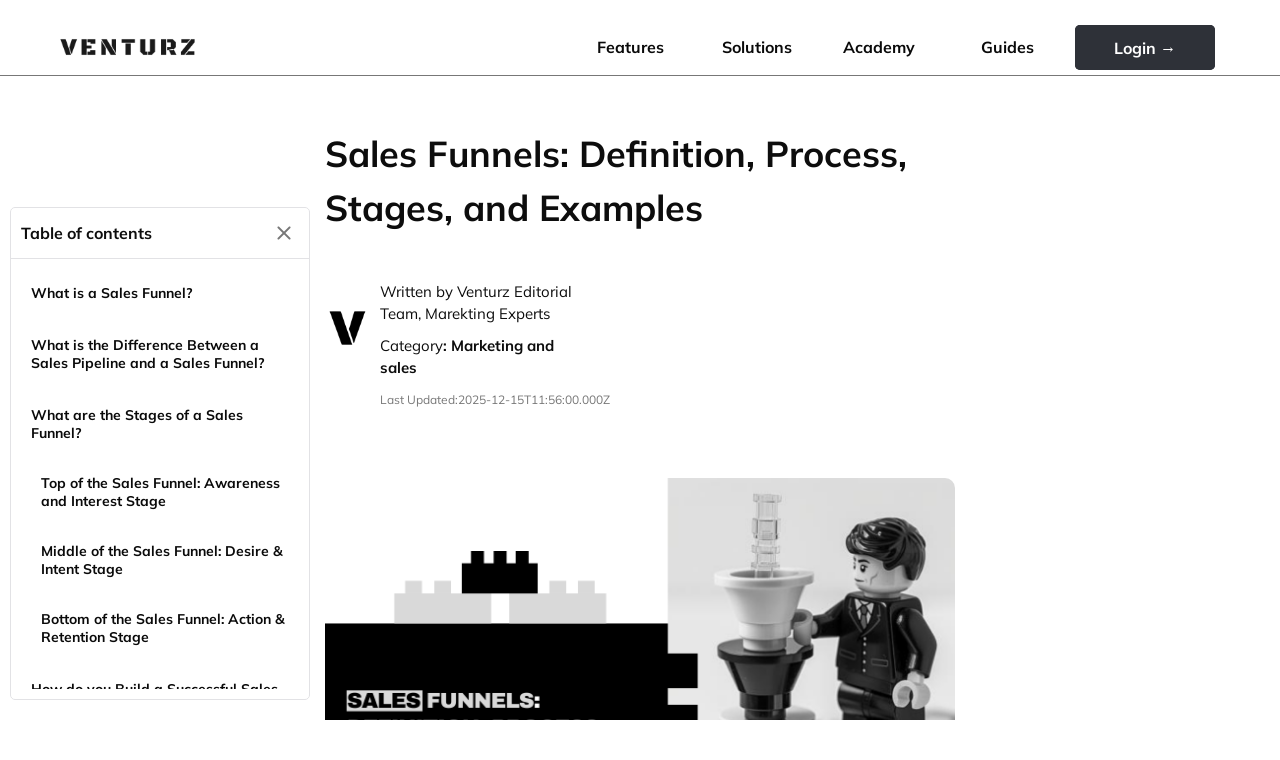

--- FILE ---
content_type: text/html
request_url: https://venturz.co/academy/sales-funnel
body_size: 244865
content:
<!DOCTYPE html>
<html class="hide-scrollbar">

<head>
  <meta charset="utf-8">
  <meta name="viewport" content="width=device-width, height=device-height, initial-scale=1.0, user-scalable=0, minimum-scale=1.0, maximum-scale=1.0">
  <title>Sales Funnels: Definition, Process, Stages, and Examples</title>
  <meta name="description" CONTENT="In this article, we'll delve into the definition, process, stages, and examples of sales funnels. Discover how to build a successful sales funnel..">
  <meta property="og:title" CONTENT="Sales Funnels: Definition, Process, Stages, and Examples">
  <meta property="og:description" CONTENT="In this article, we'll delve into the definition, process, stages, and examples of sales funnels. Discover how to build a successful sales funnel..">
  <meta property="og:image" CONTENT="https://production-server-default-bucket.s3.amazonaws.com/661385c8380b7719619cbba4">
  <link rel="canonical" href="https://venturz.co/academy/sales-funnel" />
  <link rel="shortcut icon" href="https://production-server-default-bucket.s3.amazonaws.com/680a2dd2f4e36456e98315b1" type="image/png" />
  <link rel="preconnect" href="https://shared-assets.venturz.co" crossorigin>
  <link rel="preconnect" href="https://cdn.venturz.co" crossorigin>
  <link rel="modulepreload" href="https://shared-assets.venturz.co/programs/columns/index.js" as="script" crossorigin="anonymous">
<link rel="preload" href="https://shared-assets.venturz.co/programs/columns/index.css" as="style">
<link rel="modulepreload" href="https://shared-assets.venturz.co/programs/authenticator-button/index.js" as="script" crossorigin="anonymous">
<link rel="preload" href="https://shared-assets.venturz.co/programs/authenticator-button/index.css" as="style">
<link rel="modulepreload" href="https://shared-assets.venturz.co/programs/heading-one/index.js" as="script" crossorigin="anonymous">
<link rel="preload" href="https://shared-assets.venturz.co/programs/heading-one/index.css" as="style">
<link rel="modulepreload" href="https://shared-assets.venturz.co/programs/columns/index.js" as="script" crossorigin="anonymous">
<link rel="preload" href="https://shared-assets.venturz.co/programs/columns/index.css" as="style">
<link rel="modulepreload" href="https://shared-assets.venturz.co/programs/last-updated/index.js" as="script" crossorigin="anonymous">
<link rel="preload" href="https://shared-assets.venturz.co/programs/last-updated/index.css" as="style">
<link rel="modulepreload" href="https://shared-assets.venturz.co/programs/heading-two/index.js" as="script" crossorigin="anonymous">
<link rel="preload" href="https://shared-assets.venturz.co/programs/heading-two/index.css" as="style">
<link rel="modulepreload" href="https://shared-assets.venturz.co/programs/heading-two/index.js" as="script" crossorigin="anonymous">
<link rel="preload" href="https://shared-assets.venturz.co/programs/heading-two/index.css" as="style">
<link rel="modulepreload" href="https://shared-assets.venturz.co/programs/heading-two/index.js" as="script" crossorigin="anonymous">
<link rel="preload" href="https://shared-assets.venturz.co/programs/heading-two/index.css" as="style">
<link rel="modulepreload" href="https://shared-assets.venturz.co/programs/heading-three/index.js" as="script" crossorigin="anonymous">
<link rel="preload" href="https://shared-assets.venturz.co/programs/heading-three/index.css" as="style">
<link rel="modulepreload" href="https://shared-assets.venturz.co/programs/heading-three/index.js" as="script" crossorigin="anonymous">
<link rel="preload" href="https://shared-assets.venturz.co/programs/heading-three/index.css" as="style">
<link rel="modulepreload" href="https://shared-assets.venturz.co/programs/heading-three/index.js" as="script" crossorigin="anonymous">
<link rel="preload" href="https://shared-assets.venturz.co/programs/heading-three/index.css" as="style">
<link rel="modulepreload" href="https://shared-assets.venturz.co/programs/heading-two/index.js" as="script" crossorigin="anonymous">
<link rel="preload" href="https://shared-assets.venturz.co/programs/heading-two/index.css" as="style">
<link rel="modulepreload" href="https://shared-assets.venturz.co/programs/heading-three/index.js" as="script" crossorigin="anonymous">
<link rel="preload" href="https://shared-assets.venturz.co/programs/heading-three/index.css" as="style">
<link rel="modulepreload" href="https://shared-assets.venturz.co/programs/heading-three/index.js" as="script" crossorigin="anonymous">
<link rel="preload" href="https://shared-assets.venturz.co/programs/heading-three/index.css" as="style">
<link rel="modulepreload" href="https://shared-assets.venturz.co/programs/heading-three/index.js" as="script" crossorigin="anonymous">
<link rel="preload" href="https://shared-assets.venturz.co/programs/heading-three/index.css" as="style">
<link rel="modulepreload" href="https://shared-assets.venturz.co/programs/heading-three/index.js" as="script" crossorigin="anonymous">
<link rel="preload" href="https://shared-assets.venturz.co/programs/heading-three/index.css" as="style">
<link rel="modulepreload" href="https://shared-assets.venturz.co/programs/heading-four/index.js" as="script" crossorigin="anonymous">
<link rel="preload" href="https://shared-assets.venturz.co/programs/heading-four/index.css" as="style">
<link rel="modulepreload" href="https://shared-assets.venturz.co/programs/heading-four/index.js" as="script" crossorigin="anonymous">
<link rel="preload" href="https://shared-assets.venturz.co/programs/heading-four/index.css" as="style">
<link rel="modulepreload" href="https://shared-assets.venturz.co/programs/heading-three/index.js" as="script" crossorigin="anonymous">
<link rel="preload" href="https://shared-assets.venturz.co/programs/heading-three/index.css" as="style">
<link rel="modulepreload" href="https://shared-assets.venturz.co/programs/heading-three/index.js" as="script" crossorigin="anonymous">
<link rel="preload" href="https://shared-assets.venturz.co/programs/heading-three/index.css" as="style">
<link rel="modulepreload" href="https://shared-assets.venturz.co/programs/heading-two/index.js" as="script" crossorigin="anonymous">
<link rel="preload" href="https://shared-assets.venturz.co/programs/heading-two/index.css" as="style">
<link rel="modulepreload" href="https://shared-assets.venturz.co/programs/heading-three/index.js" as="script" crossorigin="anonymous">
<link rel="preload" href="https://shared-assets.venturz.co/programs/heading-three/index.css" as="style">
<link rel="modulepreload" href="https://shared-assets.venturz.co/programs/heading-three/index.js" as="script" crossorigin="anonymous">
<link rel="preload" href="https://shared-assets.venturz.co/programs/heading-three/index.css" as="style">
<link rel="modulepreload" href="https://shared-assets.venturz.co/programs/heading-three/index.js" as="script" crossorigin="anonymous">
<link rel="preload" href="https://shared-assets.venturz.co/programs/heading-three/index.css" as="style">
<link rel="modulepreload" href="https://shared-assets.venturz.co/programs/heading-three/index.js" as="script" crossorigin="anonymous">
<link rel="preload" href="https://shared-assets.venturz.co/programs/heading-three/index.css" as="style">
<link rel="modulepreload" href="https://shared-assets.venturz.co/programs/heading-three/index.js" as="script" crossorigin="anonymous">
<link rel="preload" href="https://shared-assets.venturz.co/programs/heading-three/index.css" as="style">
<link rel="modulepreload" href="https://shared-assets.venturz.co/programs/heading-three/index.js" as="script" crossorigin="anonymous">
<link rel="preload" href="https://shared-assets.venturz.co/programs/heading-three/index.css" as="style">
<link rel="modulepreload" href="https://shared-assets.venturz.co/programs/heading-two/index.js" as="script" crossorigin="anonymous">
<link rel="preload" href="https://shared-assets.venturz.co/programs/heading-two/index.css" as="style">
<link rel="modulepreload" href="https://shared-assets.venturz.co/programs/heading-two/index.js" as="script" crossorigin="anonymous">
<link rel="preload" href="https://shared-assets.venturz.co/programs/heading-two/index.css" as="style">
<link rel="modulepreload" href="https://shared-assets.venturz.co/programs/heading-three/index.js" as="script" crossorigin="anonymous">
<link rel="preload" href="https://shared-assets.venturz.co/programs/heading-three/index.css" as="style">
<link rel="modulepreload" href="https://shared-assets.venturz.co/programs/heading-three/index.js" as="script" crossorigin="anonymous">
<link rel="preload" href="https://shared-assets.venturz.co/programs/heading-three/index.css" as="style">
<link rel="modulepreload" href="https://shared-assets.venturz.co/programs/heading-three/index.js" as="script" crossorigin="anonymous">
<link rel="preload" href="https://shared-assets.venturz.co/programs/heading-three/index.css" as="style">
<link rel="modulepreload" href="https://shared-assets.venturz.co/programs/heading-three/index.js" as="script" crossorigin="anonymous">
<link rel="preload" href="https://shared-assets.venturz.co/programs/heading-three/index.css" as="style">
<link rel="modulepreload" href="https://shared-assets.venturz.co/programs/heading-three/index.js" as="script" crossorigin="anonymous">
<link rel="preload" href="https://shared-assets.venturz.co/programs/heading-three/index.css" as="style">
<link rel="modulepreload" href="https://shared-assets.venturz.co/programs/heading-three/index.js" as="script" crossorigin="anonymous">
<link rel="preload" href="https://shared-assets.venturz.co/programs/heading-three/index.css" as="style">
<link rel="modulepreload" href="https://shared-assets.venturz.co/programs/heading-three/index.js" as="script" crossorigin="anonymous">
<link rel="preload" href="https://shared-assets.venturz.co/programs/heading-three/index.css" as="style">
<link rel="modulepreload" href="https://shared-assets.venturz.co/programs/heading-three/index.js" as="script" crossorigin="anonymous">
<link rel="preload" href="https://shared-assets.venturz.co/programs/heading-three/index.css" as="style">
<link rel="modulepreload" href="https://shared-assets.venturz.co/programs/heading-three/index.js" as="script" crossorigin="anonymous">
<link rel="preload" href="https://shared-assets.venturz.co/programs/heading-three/index.css" as="style">
<link rel="modulepreload" href="https://shared-assets.venturz.co/programs/heading-three/index.js" as="script" crossorigin="anonymous">
<link rel="preload" href="https://shared-assets.venturz.co/programs/heading-three/index.css" as="style">
<link rel="modulepreload" href="https://shared-assets.venturz.co/programs/heading-three/index.js" as="script" crossorigin="anonymous">
<link rel="preload" href="https://shared-assets.venturz.co/programs/heading-three/index.css" as="style">
<link rel="modulepreload" href="https://shared-assets.venturz.co/programs/heading-three/index.js" as="script" crossorigin="anonymous">
<link rel="preload" href="https://shared-assets.venturz.co/programs/heading-three/index.css" as="style">
<link rel="modulepreload" href="https://shared-assets.venturz.co/programs/heading-three/index.js" as="script" crossorigin="anonymous">
<link rel="preload" href="https://shared-assets.venturz.co/programs/heading-three/index.css" as="style">
<link rel="modulepreload" href="https://shared-assets.venturz.co/programs/columns/index.js" as="script" crossorigin="anonymous">
<link rel="preload" href="https://shared-assets.venturz.co/programs/columns/index.css" as="style">
<link rel="modulepreload" href="https://shared-assets.venturz.co/programs/columns/index.js" as="script" crossorigin="anonymous">
<link rel="preload" href="https://shared-assets.venturz.co/programs/columns/index.css" as="style">
<link rel="modulepreload" href="https://shared-assets.venturz.co/programs/heading-five/index.js" as="script" crossorigin="anonymous">
<link rel="preload" href="https://shared-assets.venturz.co/programs/heading-five/index.css" as="style">
<link rel="modulepreload" href="https://shared-assets.venturz.co/programs/authenticator-button/index.js" as="script" crossorigin="anonymous">
<link rel="preload" href="https://shared-assets.venturz.co/programs/authenticator-button/index.css" as="style">
<link rel="modulepreload" href="https://shared-assets.venturz.co/programs/button/index.js" as="script" crossorigin="anonymous">
<link rel="preload" href="https://shared-assets.venturz.co/programs/button/index.css" as="style">
<link rel="modulepreload" href="https://shared-assets.venturz.co/programs/columns/index.js" as="script" crossorigin="anonymous">
<link rel="preload" href="https://shared-assets.venturz.co/programs/columns/index.css" as="style">

  <style type="text/css">
    body {
      background-color: var(--startup-primary-background-color);
    }
    #main-content-container > .editor-element-wrapper {
      margin: 0 auto;
      width: 50%;
    }
    @media (max-width: 500px), (max-width: 400px) {
      #main-content-container > .editor-element-wrapper {
        margin: 0 auto;
        width: 100%;
      }
    }
  </style>
  <script>
    var pageSessionId = "";
    sessionStorage.setItem("page-session-id", pageSessionId)
    window._page = null;
    async function proxyPage(component, data) {

      const indicatorType = data.indicatorType || 'Spinner';
      const removedChildren = [];

      if (indicatorType === 'Spinner') {
        const parent = event.target;
        while (parent.firstChild) {
          removedChildren.push(parent.firstChild);
          parent.removeChild(parent.firstChild);
        }
        const spinner = document.createElement('ht-spinner');
        spinner.setAttribute('size', 'small');
        parent.appendChild(spinner);
      }

      const payload = {...data, removedChildren};

      if(window._page !== null) {
        window._page.handleComponentClick(component, payload);
        return;
      }
      do {
        await new Promise(function resolver(resolve) { setTimeout(resolve, 10); });
      }
      while(window._page === null);
      window._page.handleComponentClick(component, payload);
    }
  </script>
  <script type="module">
    import Page from 'https://shared-assets.venturz.co/programs/page/index.js';
    var user =  null ;
    window.isBot =  true ;
    async function initializePage(){console.timeEnd("Page load time");const[e,t,i,o]=[{_id:"62288de27eace1fc04cdeea7",address:{host:"venturz.co",url:"https://venturz.co"},name:"Venturz",icon:{url:"https://production-server-default-bucket.s3.amazonaws.com/680a2dd2f4e36456e98315b1"}},{displayHeaderLinks:!0,enableTableOfContents:!0,enableReception:!0},{apiURL:"https://api.venturz.co/v1",apiAddress:{protocol:"https",host:"api.venturz.co",port:"443",wsAPIProtocol:"wss",version:"v1"},sharedAssetsServer:"https://shared-assets.venturz.co"},[{type:"columns",options:{},properties:{id:"03AEfaJF4oIP2jEC9iGbf",navigationSettings:{hamburger:{enabled:!0,position:"left"}},alwaysFullWidth:!0,columnSpacing:5}},{type:"authenticator-button",options:{id:"button-1751382237880.4464084894.145281",hoverBackgroundColor:"#d6d6d6",hoverTextColor:"#2E3138",clickHandler:"\nfunction successHandler(page, button, authData, supportingData) {\n  window.location.href = '/post-auth';\n}"},properties:{id:"Ma7K-ERwbh4r-yjNils0X"}},{type:"heading-one",options:{id:"sales-funnels%3A-definition%2C-process%2C-stages%2C-and-examples"},properties:{id:"0bWn63WczXXLsK-NX_Pi0"}},{type:"columns",options:{},properties:{id:"X4eLCneMIlPYNJfhlbHG0"}},{type:"last-updated",options:{},properties:{id:"Ku6H__lvKwBLG94-oIPVF",lastUpdatedAt:176579976e4,lastUpdatedAtString:"2025-12-15T11:56:00.000Z"}},{type:"heading-two",options:{id:"what-is-a-sales-funnel%3F"},properties:{id:"brq1iMtVb6xaraZensZQ4"}},{type:"heading-two",options:{id:"what-is-the-difference-between-a-sales-pipeline-and-a-sales-funnel%3F"},properties:{id:"gppcJlnBK6dpyIVTAsj1r"}},{type:"heading-two",options:{id:"what-are-the-stages-of-a-sales-funnel%3F"},properties:{id:"AdcmPHvAuPu5IXrG37-dF"}},{type:"heading-three",options:{id:"top-of-the-sales-funnel%3A-awareness-and-interest-stage"},properties:{id:"6uHP3k-iMTzg-RwG3FfmA"}},{type:"heading-three",options:{id:"middle-of-the-sales-funnel%3A-desire-%26-intent-stage"},properties:{id:"Lq01G4eFw_liebtQDnTBd"}},{type:"heading-three",options:{id:"bottom-of-the-sales-funnel%3A-action-%26-retention-stage"},properties:{id:"EPV8cGS-06QKElqBw20aF"}},{type:"heading-two",options:{id:"how-do-you-build-a-successful-sales-funnel%3F"},properties:{id:"JnHo07BzxNXMOalKzSKgO"}},{type:"heading-three",options:{id:"define-your-target-audience"},properties:{id:"b7uVjY76X3pUBJnA3RBTc"}},{type:"heading-three",options:{id:"create-a-clear-value-proposition"},properties:{id:"3qlQlfhPcRq-KiFs-JYrF"}},{type:"heading-three",options:{id:"design-your-funnel"},properties:{id:"mfb9c11E-IId_y4UlzUnE"}},{type:"heading-three",options:{id:"create-high-quality-content"},properties:{id:"Q5iwDHDARLEyJM2GpVL-q"}},{type:"heading-four",options:{id:"create-a-framework-for-content-and-collaboration-that-drives-personalization-at-scale"},properties:{id:"mWpIssu8Nz9Qvul9brnvq"}},{type:"heading-four",options:{id:"create-more-targeted-content-for-each-stage-of-the-funnel"},properties:{id:"rfr8rlRPYE17AUdF-rjHr"}},{type:"heading-three",options:{id:"understand-your-audience's-preferences"},properties:{id:"OLbw2L8cR2oyZ4ga6qAsH"}},{type:"heading-three",options:{id:"track-your-results"},properties:{id:"m8nilpRMeJY4LEa05VF_H"}},{type:"heading-two",options:{id:"an-example-of-a-succesful-sales-funnel"},properties:{id:"RW_YEZBPZmpm5cDz1btBb"}},{type:"heading-three",options:{id:"awareness"},properties:{id:"iyK1PvkqUCgnKw8SJurKw"}},{type:"heading-three",options:{id:"interest"},properties:{id:"eeLx8mfEBWV9LAh5uPdiH"}},{type:"heading-three",options:{id:"desire"},properties:{id:"aSuCxewDPIo49x28uLCjD"}},{type:"heading-three",options:{id:"intent"},properties:{id:"0SPYwCnEmjhbYsPZuo8mC"}},{type:"heading-three",options:{id:"action"},properties:{id:"RfBvjoRiKa_hv_iOr_Lyy"}},{type:"heading-three",options:{id:"retention"},properties:{id:"JdmXXsDvi7M69lmKwHSHr"}},{type:"heading-two",options:{id:"final-thoughts"},properties:{id:"KGWmTlF72ynOMGdbkhomQ"}},{type:"heading-two",options:{id:"faqs%3A-sales-funnel-stages"},properties:{id:"mpQ8EkapxXzP7-s2AYxsS"}},{type:"heading-three",options:{id:"what-are-the-6-stages-of-the-sales-funnel%3F"},properties:{id:"nodH3BpLfvGLPOrW5PUal"}},{type:"heading-three",options:{id:"what-are-the-levels-of-sales-funnel%3F"},properties:{id:"CxCvhwBb3f3dbrzz35-_u"}},{type:"heading-three",options:{id:"what-does-funneling-the-sales-mean%3F"},properties:{id:"6-bHZJwo-SsougipgCwnX"}},{type:"heading-three",options:{id:"what-is-an-example-of-a-sales-funnel%3F"},properties:{id:"ZtK-bNwJr7YgP-bdd9Ed3"}},{type:"heading-three",options:{id:"are-sales-funnels-worth-it%3F"},properties:{id:"2KcyPLNJi5vrisb0yP_XV"}},{type:"heading-three",options:{id:"what-does-sales-funnel-mean%3F"},properties:{id:"BrI2pJ9Gds97vJEt8ecAI"}},{type:"heading-three",options:{id:"what-is-a-sales-funnel-example%3F"},properties:{id:"dFfZ-ZN-32gkqq4Rx0d_m"}},{type:"heading-three",options:{id:"how-does-a-typical-sales-funnel-work%3F"},properties:{id:"2B6oaR-pESe_6YLwveacI"}},{type:"heading-three",options:{id:"what-is-a-funnel-in-digital-marketing%3F"},properties:{id:"U35ePCi-1RZETon0CT2-d"}},{type:"heading-three",options:{id:"how-do-you-create-a-sales-funnel%3F"},properties:{id:"8XhFCrxCXU0xuhjdTcvAq"}},{type:"heading-three",options:{id:"how-does-the-sales-process-contribute-to-the-success-of-sales-teams%3F"},properties:{id:"qIcj6jJGM-Lw9P2Fst7ok"}},{type:"heading-three",options:{id:"how-can-sales-teams-optimize-the-sales-process-to-drive-better-outcomes%3F"},properties:{id:"uQtt9rQzSGuDrwQAxqUQl"}},{type:"heading-three",options:{id:"is-the-sales-funnel-same-as-a-marketing-funnel%3F"},properties:{id:"FDAn0tq7eJWFoMfVQL-q8"}},{type:"columns",options:{},properties:{id:"59rFhRhZlVGGZojMmJS3o"}},{type:"columns",options:{},properties:{id:"JPPoeDlqkqsxbzHQn8wQU",alwaysFullWidth:!0}},{type:"heading-five",options:{id:"an-idea-can-change-the-world%2C-we"},properties:{id:"Ku7-OP_hFavDt9EwldwIg"}},{type:"authenticator-button",options:{id:"button-1727777931125.8022192269.15996",hoverBackgroundColor:"var(--startup-secondary-color)",hoverTextColor:"var(--startup-primary-color)",clickHandler:"\nfunction successHandler(page, button, authData, supportingData) {\n  window.location.href = '/post-auth';\n}"},properties:{id:"pN7SFcicFelLzYA35iGJY"}},{type:"button",options:{id:"button-1728014550912.13988924.7",hoverBackgroundColor:"#d6d6d6",hoverTextColor:"#1a1a1a",clickHandler:"\n    function clickHandler(event) {\n      window.location.href = 'https://venturz.co';\n    }"},properties:{id:"dgGH6xO9N9q0skw4JmP6t"}},{type:"columns",options:{},properties:{id:"1-doUSWrW-QSXo_X93YDi",alwaysFullWidth:!1}}]],n=window._page=new Page(e,user,t,i,o);console.time("Page initialization time"),await n.initialize(),console.timeEnd("Page initialization time"),console.timeEnd("Page initialization time - total")}window.addEventListener("DOMContentLoaded",initializePage);

  </script>
  <script>
    if ('serviceWorker' in navigator) {
      window.addEventListener('load', async () => {
        try {
          const registration = await navigator.serviceWorker.register('/sw.js');
          console.log('SW registered:', registration.scope);
          
          
          await registration.update();
          
          
          registration.addEventListener('updatefound', () => {
            const newWorker = registration.installing;
            console.log('New SW version found');
            
            newWorker.addEventListener('statechange', () => {
              if (newWorker.state === 'installed' && navigator.serviceWorker.controller) {
                console.log('New SW installed, ready to take control');
                
                
              }
            });
          });
          
        } catch (error) {
          console.error('SW registration failed:', error);
        }
      });
    }
  </script>
  <script type="module">

    console.time('Page load time');
    console.time('Page initialization time - total');

    function collectLoadData(type, time) {
    const { timing } = window.performance;
    const performanceData = {
      host: window.location.host,
      pageURL: window.location.href,
      timeToFirstByte: timing.responseStart - timing.requestStart,
      time,
      resourcesLoaded: window.performance.getEntriesByType('resource').map(entry => ({
        name: entry.name,
        duration: entry.duration || 0.0,
      })),
      type
    };

    navigator.sendBeacon('/page-metrics', JSON.stringify(performanceData));
  }
    document.addEventListener('DOMContentLoaded', function () {
      setTimeout(() => {
        collectLoadData('DOMContentLoaded', window.performance.timing.domContentLoadedEventEnd - window.performance.timing.navigationStart);
      }, 1);
    });

    window.addEventListener('load', function () {
      setTimeout(() => {
        collectLoadData('load', window.performance.timing.loadEventEnd - window.performance.timing.navigationStart);
      }, 1);
    });

  </script>

  <link rel="stylesheet" type="text/css" href="/site-assets/styles/theme-variables.css">
<link rel="stylesheet" type="text/css" href="https://shared-assets.venturz.co/styles/all.css">
<link rel="stylesheet" type="text/css" href="https://shared-assets.venturz.co/styles/header.css">
<link rel="stylesheet" type="text/css" href="https://shared-assets.venturz.co/styles/page.css">
<link rel="stylesheet" type="text/css" href="https://shared-assets.venturz.co/styles/page-responsiveness.css">

  <style type="text/css">
        @font-face {
          font-family: 'Mulish';
          font-weight: normal;
          src: url('/assets/fonts/external/Mulish/Mulish-Regular.woff') format('truetype');
        }
              
        @font-face {
          font-family: 'Mulish';
          font-style: normal;
          font-weight: 450;
          src: url('/assets/fonts/external/Mulish/Mulish-Medium.woff') format('truetype');
        }
              
        @font-face {
          font-family: 'Mulish';
          font-weight: bold;
          src: url('/assets/fonts/external/Mulish/Mulish-Bold.woff') format('truetype');
        }
        </style>
  
  <link rel="stylesheet" href="https://shared-assets.venturz.co/programs/columns/index.css"></link>
<link rel="stylesheet" href="https://shared-assets.venturz.co/programs/authenticator-button/index.css"></link>
<link rel="stylesheet" href="https://shared-assets.venturz.co/programs/heading-one/index.css"></link>
<link rel="stylesheet" href="https://shared-assets.venturz.co/programs/columns/index.css"></link>
<link rel="stylesheet" href="https://shared-assets.venturz.co/programs/last-updated/index.css"></link>
<link rel="stylesheet" href="https://shared-assets.venturz.co/programs/heading-two/index.css"></link>
<link rel="stylesheet" href="https://shared-assets.venturz.co/programs/heading-two/index.css"></link>
<link rel="stylesheet" href="https://shared-assets.venturz.co/programs/heading-two/index.css"></link>
<link rel="stylesheet" href="https://shared-assets.venturz.co/programs/heading-three/index.css"></link>
<link rel="stylesheet" href="https://shared-assets.venturz.co/programs/heading-three/index.css"></link>
<link rel="stylesheet" href="https://shared-assets.venturz.co/programs/heading-three/index.css"></link>
<link rel="stylesheet" href="https://shared-assets.venturz.co/programs/heading-two/index.css"></link>
<link rel="stylesheet" href="https://shared-assets.venturz.co/programs/heading-three/index.css"></link>
<link rel="stylesheet" href="https://shared-assets.venturz.co/programs/heading-three/index.css"></link>
<link rel="stylesheet" href="https://shared-assets.venturz.co/programs/heading-three/index.css"></link>
<link rel="stylesheet" href="https://shared-assets.venturz.co/programs/heading-three/index.css"></link>
<link rel="stylesheet" href="https://shared-assets.venturz.co/programs/heading-four/index.css"></link>
<link rel="stylesheet" href="https://shared-assets.venturz.co/programs/heading-four/index.css"></link>
<link rel="stylesheet" href="https://shared-assets.venturz.co/programs/heading-three/index.css"></link>
<link rel="stylesheet" href="https://shared-assets.venturz.co/programs/heading-three/index.css"></link>
<link rel="stylesheet" href="https://shared-assets.venturz.co/programs/heading-two/index.css"></link>
<link rel="stylesheet" href="https://shared-assets.venturz.co/programs/heading-three/index.css"></link>
<link rel="stylesheet" href="https://shared-assets.venturz.co/programs/heading-three/index.css"></link>
<link rel="stylesheet" href="https://shared-assets.venturz.co/programs/heading-three/index.css"></link>
<link rel="stylesheet" href="https://shared-assets.venturz.co/programs/heading-three/index.css"></link>
<link rel="stylesheet" href="https://shared-assets.venturz.co/programs/heading-three/index.css"></link>
<link rel="stylesheet" href="https://shared-assets.venturz.co/programs/heading-three/index.css"></link>
<link rel="stylesheet" href="https://shared-assets.venturz.co/programs/heading-two/index.css"></link>
<link rel="stylesheet" href="https://shared-assets.venturz.co/programs/heading-two/index.css"></link>
<link rel="stylesheet" href="https://shared-assets.venturz.co/programs/heading-three/index.css"></link>
<link rel="stylesheet" href="https://shared-assets.venturz.co/programs/heading-three/index.css"></link>
<link rel="stylesheet" href="https://shared-assets.venturz.co/programs/heading-three/index.css"></link>
<link rel="stylesheet" href="https://shared-assets.venturz.co/programs/heading-three/index.css"></link>
<link rel="stylesheet" href="https://shared-assets.venturz.co/programs/heading-three/index.css"></link>
<link rel="stylesheet" href="https://shared-assets.venturz.co/programs/heading-three/index.css"></link>
<link rel="stylesheet" href="https://shared-assets.venturz.co/programs/heading-three/index.css"></link>
<link rel="stylesheet" href="https://shared-assets.venturz.co/programs/heading-three/index.css"></link>
<link rel="stylesheet" href="https://shared-assets.venturz.co/programs/heading-three/index.css"></link>
<link rel="stylesheet" href="https://shared-assets.venturz.co/programs/heading-three/index.css"></link>
<link rel="stylesheet" href="https://shared-assets.venturz.co/programs/heading-three/index.css"></link>
<link rel="stylesheet" href="https://shared-assets.venturz.co/programs/heading-three/index.css"></link>
<link rel="stylesheet" href="https://shared-assets.venturz.co/programs/heading-three/index.css"></link>
<link rel="stylesheet" href="https://shared-assets.venturz.co/programs/columns/index.css"></link>
<link rel="stylesheet" href="https://shared-assets.venturz.co/programs/columns/index.css"></link>
<link rel="stylesheet" href="https://shared-assets.venturz.co/programs/heading-five/index.css"></link>
<link rel="stylesheet" href="https://shared-assets.venturz.co/programs/authenticator-button/index.css"></link>
<link rel="stylesheet" href="https://shared-assets.venturz.co/programs/button/index.css"></link>
<link rel="stylesheet" href="https://shared-assets.venturz.co/programs/columns/index.css"></link>
  <script type="text/javascript">window.startup = {"_id":"62288de27eace1fc04cdeea7"};</script>
  <script type="module" src="https://shared-assets.venturz.co/programs/page/index.js"></script>

</head>

<body>
  
  <div id="main-content-container">
    <div class="editor-element-wrapper hamburger hamburger-left" style="width: 100%">
      <button class="hamburger-button">
      <svg fill="#000000" xmlns="http://www.w3.org/2000/svg"  viewBox="0 0 24 24" width="100%" height="100%">
        <path fill="var(--startup-tertiary-color)" d="M 2 5 L 2 7 L 22 7 L 22 5 L 2 5 z M 2 11 L 2 13 L 22 13 L 22 11 L 2 11 z M 2 17 L 2 19 L 22 19 L 22 17 L 2 17 z"/>
      </svg>
    </button>
    <button class="hide-hamburger-menu-button">
      <svg width="100%" height="100%" viewBox="0 0 30 30" fill="none" xmlns="http://www.w3.org/2000/svg">
        <path d="M22.8754 7.13765C22.3879 6.65015 21.6004 6.65015 21.1129 7.13765L15.0004 13.2376L8.88789 7.12515C8.40039 6.63765 7.61289 6.63765 7.12539 7.12515C6.63789 7.61265 6.63789 8.40015 7.12539 8.88765L13.2379 15.0001L7.12539 21.1126C6.63789 21.6001 6.63789 22.3876 7.12539 22.8751C7.61289 23.3626 8.40039 23.3626 8.88789 22.8751L15.0004 16.7626L21.1129 22.8751C21.6004 23.3626 22.3879 23.3626 22.8754 22.8751C23.3629 22.3876 23.3629 21.6001 22.8754 21.1126L16.7629 15.0001L22.8754 8.88765C23.3504 8.41265 23.3504 7.61265 22.8754 7.13765Z" fill="var(--startup-tertiary-color)"/>
      </svg>
    </button>
  
    <div id="03AEfaJF4oIP2jEC9iGbf" class="editor-element hide-scrollbar columns-wrapper" style="text-align: left;padding: 5px 25px 5px 25px;margin: 20px auto 20px auto;width: 100%;height: auto;border-radius: 0px;border-width: 0px 0px 1px 0px;border-style: solid;border-color: var(--startup-tertiary-color);background-color: var(--startup-primary-background-color);">
      <div class="columns-layout" style="column-gap: 5px;">
  <style type="text/css">
    .column-juAIrEbotzdeRWK066Xr- {width: 16.666666666666668%; }
    @media (max-width: 768px) {
      .column-juAIrEbotzdeRWK066Xr- {order: 0;}
    }
  </style>
  <div class="column column-juAIrEbotzdeRWK066Xr-"><div class="editor-element-wrapper" style="">
      <div class="editor-element hide-scrollbar" style=" height: 100%; text-align: left;padding: 10px 5px 5px 5px;margin: auto auto auto auto;margin-left: auto;margin-right: auto;width: 75.11193574364505%;height: 100%;border-radius: 0px;">
        <div class="ht-files-display ht-image-display undefined">
          <a href="https://venturz.co/" target="_blank">
    <img 
            src="https://production-server-default-bucket.s3.amazonaws.com/66c598cc7bb3711634d57410" 
            class="ht-files-display-image" 
            style="margin-left: auto;margin-right: auto;max-width: 100%;max-height: 100%;border-radius: 10px;max-width: 100%;" 
            alt="Venturz logo" />
  </a>
        </div>
      </div>
    </div></div>
  <style type="text/css">
    .column-N6zuc3EPu4sD1tUQXmo_V {width: 35.72383036140267%; }
    @media (max-width: 768px) {
      .column-N6zuc3EPu4sD1tUQXmo_V {order: 1;}
    }
  </style>
  <div class="column column-N6zuc3EPu4sD1tUQXmo_V"><div class="editor-element-wrapper" style=""><p class="editor-element hide-scrollbar" style="text-align: right;padding: 5px 5px 5px 5px;margin: 5px auto auto auto;width: 100%;height: 100%;border-radius: 0px;"><span class="editor-element hide-scrollbar" style="color: var(--startup-primary-color);font-size: 16px;font-size: 16px;"></span><a  class="link" target="_blank" href="https://venturz.co/features"><span class="editor-element hide-scrollbar" style="color: var(--startup-primary-color);font-size: 16px;font-size: 16px;"><strong>Features</strong></span></a><span class="editor-element hide-scrollbar" style="font-size: 16px;font-size: 16px;"></span></p></div></div>
  <style type="text/css">
    .column-CqUnAOc4bYpi3qwMNygty {width: 10.336000864742363%; }
    @media (max-width: 768px) {
      .column-CqUnAOc4bYpi3qwMNygty {order: 2;}
    }
  </style>
  <div class="column column-CqUnAOc4bYpi3qwMNygty"><div class="editor-element-wrapper" style=""><p class="editor-element hide-scrollbar" style="text-align: right;padding: 5px 5px 5px 5px;margin: 5px auto auto auto;width: 100%;height: 100%;border-radius: 0px;"><span class="editor-element hide-scrollbar" style="color: var(--startup-primary-color);font-size: 16px;font-size: 16px;"></span><a  class="link" target="_blank" href="https://venturz.co/solutions"><span class="editor-element hide-scrollbar" style="color: var(--startup-primary-color);font-size: 16px;font-size: 16px;"><strong>Solutions</strong></span></a><span class="editor-element hide-scrollbar" style="font-size: 16px;font-size: 16px;"></span></p></div></div>
  <style type="text/css">
    .column-hJA3g_s8oOYSMpwewtkCi {width: 10.075739503816791%; }
    @media (max-width: 768px) {
      .column-hJA3g_s8oOYSMpwewtkCi {order: 3;}
    }
  </style>
  <div class="column column-hJA3g_s8oOYSMpwewtkCi"><div class="editor-element-wrapper" style=""><p class="editor-element hide-scrollbar" style="text-align: right;padding: 5px 5px 5px 5px;margin: 5px auto auto auto;width: 100%;height: 100%;border-radius: 0px;"><span class="editor-element hide-scrollbar" style="font-size: 16px;font-size: 16px;"><strong></strong></span><a  class="link" target="_blank" href="https://venturz.co/academy"><span class="editor-element hide-scrollbar" style="color: var(--startup-primary-color);font-size: 16px;font-size: 16px;"><strong>Academy</strong></span></a><span class="editor-element hide-scrollbar" style="font-size: 16px;font-size: 16px;"></span></p></div></div>
  <style type="text/css">
    .column-rB0g4gSbwImgKw-0NV8FR {width: 9.654931773160461%; }
    @media (max-width: 768px) {
      .column-rB0g4gSbwImgKw-0NV8FR {order: 4;}
    }
  </style>
  <div class="column column-rB0g4gSbwImgKw-0NV8FR"><div class="editor-element-wrapper" style=""><p class="editor-element hide-scrollbar" style="text-align: right;padding: 5px 5px 5px 5px;margin: 5px 100px auto auto;margin-left: undefined;margin-right: unset;width: 100%;height: 100%;border-radius: 0px;"><span class="editor-element hide-scrollbar" style="font-size: 16px;font-size: 16px;"></span><a  class="link" target="_blank" href="https://venturz.co/guides"><span class="editor-element hide-scrollbar" style="font-size: 16px;font-size: 16px;"><strong>Guides</strong></span></a><span class="editor-element hide-scrollbar" style=""></span></p></div></div>
  <style type="text/css">
    .column-0ORPz_vJgX2B96uCT9owX {width: 17.15960264736257%; }
    @media (max-width: 768px) {
      .column-0ORPz_vJgX2B96uCT9owX {order: 5;}
    }
  </style>
  <div class="column column-0ORPz_vJgX2B96uCT9owX"><div class="editor-element-wrapper" style="">
    <div class="editor-element hide-scrollbar" style="text-align: center;padding: 0px 0px 0px 0px;margin: auto auto auto auto;margin-left: auto;margin-right: auto;width: 140px;height: 45px;border-radius: 5px 5px 5px 5px;color: #FFFFFF;background-color: #2E3138;">
      <div class="authenticator-button primary-cta" id="Ma7K-ERwbh4r-yjNils0X">
       <a class="link-button-control"  onclick="proxyPage({type: 'authenticator-button', id: 'Ma7K-ERwbh4r-yjNils0X'}, {event, children: '%3Cspan%20class%3D%22editor-element%20hide-scrollbar%22%20style%3D%22font-size%3A%2016px%3Bfont-size%3A%2016px%3B%22%3E%3Cstrong%3ELogin%20%E2%86%92%3C%2Fstrong%3E%3C%2Fspan%3E'})"><span class="editor-element hide-scrollbar" style="font-size: 16px;font-size: 16px;"><strong>Login →</strong></span></a>
      </div>
    </div>
  </div></div></div>
    </div>
  </div><div class="editor-element-wrapper" style=""><p class="editor-element hide-scrollbar" style="text-align: left;padding: 5px 5px 5px 5px;margin: auto auto auto auto;margin-left: auto;margin-right: auto;width: 100%;height: 100%;border-radius: 0px;"><span class="editor-element hide-scrollbar" style=""></span></p></div><div class="editor-element-wrapper" style="">
    <div class="editor-element hide-scrollbar" style="text-align: left;padding: 5px 5px 5px 5px;margin: auto auto auto auto;margin-left: auto;margin-right: auto;width: 100%;height: 100%;border-radius: 0px;">
      <h1 id="sales-funnels%3A-definition%2C-process%2C-stages%2C-and-examples" class="editor-heading editor-h1">

        <span><span class="editor-element hide-scrollbar" style="font-size: 36px;font-size: 36px;">Sales Funnels: Definition, Process, Stages, and Examples</span></span>

        <a class="heading-link" href="#sales-funnels%3A-definition%2C-process%2C-stages%2C-and-examples"></a>

      </h1>
    </div>
  </div><div class="editor-element-wrapper" style=""><p class="editor-element hide-scrollbar" style="text-align: left;padding: 5px 5px 5px 5px;margin: auto auto auto auto;margin-left: auto;margin-right: auto;width: 100%;height: 100%;border-radius: 0px;"><span class="editor-element hide-scrollbar" style=""></span></p></div><div class="editor-element-wrapper" style="">
      
    <div id="X4eLCneMIlPYNJfhlbHG0" class="editor-element hide-scrollbar columns-wrapper" style="text-align: left;padding: 10px 5px 5px 0px;margin: auto 371px auto auto;width: auto;height: auto;border-radius: 20px 20px 20px 20px;">
      <div class="columns-layout" style="column-gap: 5px;">
  <style type="text/css">
    .column-ArL6v9CWCZrkfgBcrs5vZ {width: 23.024830699774267%; }
    @media (max-width: 768px) {
      .column-ArL6v9CWCZrkfgBcrs5vZ {order: 0;}
    }
  </style>
  <div class="column column-ArL6v9CWCZrkfgBcrs5vZ"><div class="editor-element-wrapper" style="">
      <div class="editor-element hide-scrollbar" style=" height: 100%; text-align: left;padding: 10px 0px 5px 0px;margin: auto auto auto auto;margin-right: auto;margin-left: unset;width: 99.51%;height: 99.69px;border-radius: 0px;">
        <div class="ht-files-display ht-image-display circle">
          
    <img 
            src="https://production-server-default-bucket.s3.amazonaws.com/693c41898d60f66a1f3d3be8" 
            class="ht-files-display-image" 
            style="margin-left: 0;margin-right: auto;max-width: 100%;max-height: 100%;border-radius: 10px;max-width: 100%;" 
            alt="" />
  
        </div>
      </div>
    </div></div>
  <style type="text/css">
    .column-I1G-GuAJQb1Glt_RxRwIA {width: 79.2500266179214%; }
    @media (max-width: 768px) {
      .column-I1G-GuAJQb1Glt_RxRwIA {order: 1;}
    }
  </style>
  <div class="column column-I1G-GuAJQb1Glt_RxRwIA"><div class="editor-element-wrapper" style=""><p class="editor-element hide-scrollbar" style="text-align: left;padding: 5px 5px 5px 5px;margin: auto auto auto auto;width: 100%;height: 100%;border-radius: 0px;"><span class="editor-element hide-scrollbar" style="">Written by Venturz Editorial Team, Marekting Experts</span></p></div><div class="editor-element-wrapper" style=""><p class="editor-element hide-scrollbar" style="text-align: left;padding: 5px 5px 5px 5px;margin: auto auto auto auto;width: 100%;height: 100%;border-radius: 0px;"><span class="editor-element hide-scrollbar" style="">Category</span><span class="editor-element hide-scrollbar" style=""><strong>:</strong></span><span class="editor-element hide-scrollbar" style=""> </span><span class="editor-element hide-scrollbar" style=""><strong>Marketing and sales</strong></span><span class="editor-element hide-scrollbar" style=""> </span></p></div><div class="editor-element-wrapper" style="">
    <div id="Ku6H__lvKwBLG94-oIPVF" class="editor-element hide-scrollbar" style="text-align: left;padding: 5px 5px 5px 5px;margin: auto auto auto auto;margin-right: auto;margin-left: unset;width: 300px;height: 100%;border-radius: 0px;">
      <div class="last-updated">
        <label class="last-updated-label sub-text">Last Updated:</label>
        <time class="last-updated-value sub-text" datetime="2025-12-15T11:56:00.000Z">2025-12-15T11:56:00.000Z</time>
      </div>
    </div>
  </div></div></div>
    </div>
  </div><div class="editor-element-wrapper" style=""><p class="editor-element hide-scrollbar" style="text-align: left;padding: 5px 5px 5px 5px;margin: auto auto auto auto;width: 100%;height: 100%;border-radius: 0px;"><span class="editor-element hide-scrollbar" style=""></span></p></div><div class="editor-element-wrapper" style=""><p class="editor-element hide-scrollbar" style="text-align: left;padding: 5px 5px 5px 5px;margin: auto auto auto auto;margin-left: auto;margin-right: auto;width: 100%;height: 100%;border-radius: 0px;"><span class="editor-element hide-scrollbar" style=""></span></p></div><div class="editor-element-wrapper" style="">
      <div class="editor-element hide-scrollbar" style=" height: 100%; text-align: left;padding: 5px 5px 5px 5px;margin: auto auto auto auto;margin-left: auto;margin-right: auto;width: 100%;height: 100%;border-radius: 0px;">
        <div class="ht-files-display ht-image-display undefined">
          
    <img 
            src="https://production-server-default-bucket.s3.amazonaws.com/6613859666f1bab011f78a7b" 
            class="ht-files-display-image" 
            style="margin-left: auto;margin-right: auto;max-width: 100%;max-height: 100%;border-radius: 10px;max-width: 100%;" 
            alt="An illustration of sales funnel | venturz" />
  
        </div>
      </div>
    </div><div class="editor-element-wrapper" style=""><p class="editor-element hide-scrollbar" style="text-align: left;padding: 5px 5px 5px 5px;margin: auto auto auto auto;margin-left: auto;margin-right: auto;width: 100%;height: 100%;border-radius: 0px;"><span class="editor-element hide-scrollbar" style=""></span></p></div><div class="editor-element-wrapper" style=""><p class="editor-element hide-scrollbar" style="text-align: left;padding: 5px 5px 5px 5px;margin: auto auto auto auto;margin-left: auto;margin-right: auto;width: 100%;height: 100%;border-radius: 0px;"><span class="editor-element hide-scrollbar" style=""></span></p></div><div class="editor-element-wrapper" style=""><p class="editor-element hide-scrollbar" style="text-align: left;padding: 5px 5px 5px 5px;margin: auto auto auto auto;margin-left: auto;margin-right: auto;width: 100%;height: 100%;border-radius: 0px;"><span class="editor-element hide-scrollbar" style="font-size: 18px;font-size: 18px;">Looking to boost your sales and enhance your marketing efforts? Understanding sales funnels is the key.</span></p></div><div class="editor-element-wrapper" style=""><p class="editor-element hide-scrollbar" style="text-align: left;padding: 5px 5px 5px 5px;margin: auto auto auto auto;margin-left: auto;margin-right: auto;width: 100%;height: 100%;border-radius: 0px;"><span class="editor-element hide-scrollbar" style="font-size: 18px;font-size: 18px;">In this article, we&#39;ll delve into the definition, process, stages, and examples of sales funnels. Discover how to build a successful sales funnel and maximize your conversions.</span></p></div><div class="editor-element-wrapper" style=""><p class="editor-element hide-scrollbar" style="text-align: left;padding: 5px 5px 5px 5px;margin: auto auto auto auto;margin-left: auto;margin-right: auto;width: 100%;height: 100%;border-radius: 0px;"><span class="editor-element hide-scrollbar" style="font-size: 18px;font-size: 18px;">Let&#39;s get started!</span></p></div><div class="editor-element-wrapper" style=""><p class="editor-element hide-scrollbar" style="text-align: left;padding: 5px 5px 5px 5px;margin: auto auto auto auto;margin-left: auto;margin-right: auto;width: 100%;height: 100%;border-radius: 0px;"><span class="editor-element hide-scrollbar" style=""></span></p></div><div class="editor-element-wrapper" style="">
    <div class="editor-element hide-scrollbar" style="text-align: left;padding: 5px 5px 5px 5px;margin: auto auto auto auto;margin-left: auto;margin-right: auto;width: 100%;height: 100%;border-radius: 0px;">
      <h2 id="what-is-a-sales-funnel%3F" class="editor-heading editor-h2">

        <span><span class="editor-element hide-scrollbar" style="font-size: 30px;font-size: 30px;">What is a Sales Funnel?</span></span>

        <a class="heading-link" href="#what-is-a-sales-funnel%3F"></a>

      </h2>
    </div>
  </div><div class="editor-element-wrapper" style=""><p class="editor-element hide-scrollbar" style="text-align: center;padding: 5% 10px 5% 10px;margin: 5px 5px 5px 5px;margin-left: auto;margin-right: auto;width: auto;height: auto;border-radius: 0px;border-width: 0px 0px 0px 7px;border-style: solid;border-color: #8f8f8f;background-color: #f1f2f4;"><span class="editor-element hide-scrollbar" style="font-size: 20px;font-size: 20px;"><strong>A sales funnel is a strategic framework that represents the customer journey from initial awareness to making a purchase. </strong></span></p></div><div class="editor-element-wrapper" style=""><p class="editor-element hide-scrollbar" style="text-align: left;padding: 5px 5px 5px 5px;margin: auto auto auto auto;margin-left: auto;margin-right: auto;width: 100%;height: 100%;border-radius: 0px;"><span class="editor-element hide-scrollbar" style="font-size: 18px;font-size: 18px;">It is a visual representation of the stages a potential customer goes through, guiding them towards becoming a paying customer. The funnel helps businesses effectively manage and optimize their sales cycle.</span></p></div><div class="editor-element-wrapper" style=""><p class="editor-element hide-scrollbar" style="text-align: left;padding: 5px 5px 5px 5px;margin: auto auto auto auto;margin-left: auto;margin-right: auto;width: 100%;height: 100%;border-radius: 0px;"><span class="editor-element hide-scrollbar" style=""></span></p></div><div class="editor-element-wrapper" style="">
    <div class="editor-element hide-scrollbar" style="text-align: left;padding: 5px 5px 5px 5px;margin: auto auto auto auto;margin-left: auto;margin-right: auto;width: 100%;height: 100%;border-radius: 0px;">
      <h2 id="what-is-the-difference-between-a-sales-pipeline-and-a-sales-funnel%3F" class="editor-heading editor-h2">

        <span><span class="editor-element hide-scrollbar" style="font-size: 30px;font-size: 30px;">What is the Difference Between a Sales Pipeline and a Sales Funnel?</span></span>

        <a class="heading-link" href="#what-is-the-difference-between-a-sales-pipeline-and-a-sales-funnel%3F"></a>

      </h2>
    </div>
  </div><div class="editor-element-wrapper" style=""><p class="editor-element hide-scrollbar" style="text-align: left;padding: 5px 5px 5px 5px;margin: auto auto auto auto;margin-left: auto;margin-right: auto;width: 100%;height: 100%;border-radius: 0px;"><span class="editor-element hide-scrollbar" style="font-size: 18px;font-size: 18px;">Now, that we have defined a sales funnel, let&#39;s talk about the difference between a sales pipeline and a sales funnel. </span></p></div><div class="editor-element-wrapper" style=""><p class="editor-element hide-scrollbar" style="text-align: left;padding: 5px 5px 5px 5px;margin: auto auto auto auto;margin-left: auto;margin-right: auto;width: 100%;height: 100%;border-radius: 0px;"><span class="editor-element hide-scrollbar" style="font-size: 18px;font-size: 18px;">Here&#39;s the scoop: While these terms are often used interchangeably, they actually represent distinct aspects of the sales process. The sales pipeline tracks the sequential stages that sales reps navigate to close deals—prospecting, negotiation, and closure. It&#39;s like a roadmap for individual deals.</span></p></div><div class="editor-element-wrapper" style=""><p class="editor-element hide-scrollbar" style="text-align: left;padding: 5px 5px 5px 5px;margin: auto auto auto auto;margin-left: auto;margin-right: auto;width: 100%;height: 100%;border-radius: 0px;"><span class="editor-element hide-scrollbar" style="font-size: 18px;font-size: 18px;">On the other hand, the sales funnel captures the entire customer journey, from initial awareness to the ultimate purchase decision. It&#39;s a holistic view of how potential customers progress through various stages, with some dropping off along the way.</span></p></div><div class="editor-element-wrapper" style=""><p class="editor-element hide-scrollbar" style="text-align: left;padding: 5px 5px 5px 5px;margin: auto auto auto auto;margin-left: auto;margin-right: auto;width: 100%;height: 100%;border-radius: 0px;"><span class="editor-element hide-scrollbar" style=""></span></p></div><div class="editor-element-wrapper" style="">
    <div class="editor-element hide-scrollbar" style="text-align: left;padding: 5px 5px 5px 5px;margin: auto auto auto auto;margin-left: auto;margin-right: auto;width: 100%;height: 100%;border-radius: 0px;">
      <h2 id="what-are-the-stages-of-a-sales-funnel%3F" class="editor-heading editor-h2">

        <span><span class="editor-element hide-scrollbar" style="font-size: 30px;font-size: 30px;">What are the Stages of a Sales Funnel?</span></span>

        <a class="heading-link" href="#what-are-the-stages-of-a-sales-funnel%3F"></a>

      </h2>
    </div>
  </div><div class="editor-element-wrapper" style=""><p class="editor-element hide-scrollbar" style="text-align: left;padding: 5px 5px 5px 5px;margin: auto auto auto auto;margin-left: auto;margin-right: auto;width: 100%;height: 100%;border-radius: 0px;"><span class="editor-element hide-scrollbar" style=""></span></p></div><div class="editor-element-wrapper" style="">
      <div class="editor-element hide-scrollbar" style=" height: 100%; text-align: left;padding: 5px 5px 5px 5px;margin: auto auto auto auto;margin-left: auto;margin-right: auto;width: 95.64035941713213%;height: 100%;border-radius: 0px;">
        <div class="ht-files-display ht-image-display undefined">
          
    <img 
            src="https://production-server-default-bucket.s3.amazonaws.com/64b7a02e88cf227d4a6a46ed" 
            class="ht-files-display-image" 
            style="margin-left: auto;margin-right: auto;max-width: 100%;max-height: 100%;border-radius: 10px;max-width: 100%;" 
            alt="Stages of a Sales Funnel" />
  
        </div>
      </div>
    </div><div class="editor-element-wrapper" style=""><p class="editor-element hide-scrollbar" style="text-align: left;padding: 5px 5px 5px 5px;margin: auto auto auto auto;margin-left: auto;margin-right: auto;width: 100%;height: 100%;border-radius: 0px;"><span class="editor-element hide-scrollbar" style=""></span></p></div><div class="editor-element-wrapper" style=""><p class="editor-element hide-scrollbar" style="text-align: left;padding: 5px 5px 5px 5px;margin: auto auto auto auto;margin-left: auto;margin-right: auto;width: 100%;height: 100%;border-radius: 0px;"><span class="editor-element hide-scrollbar" style="font-size: 18px;font-size: 18px;">There are six stages to an effective sales funnel starting from top of the funnel, then going towards the towards middle, and bottom of the funnel.</span></p></div><div class="editor-element-wrapper" style=""><div class="editor-element hide-scrollbar" style="text-align: left;padding: 5px 5px 5px 5px;margin: auto auto auto auto;width: 100%;height: 100%;border-radius: 0px;">
    <ol class="ordered-list"><li class="editor-element hide-scrollbar"><span class="editor-element hide-scrollbar" style="font-size: 18px;font-size: 18px;"><strong>Awareness</strong></span></li><li class="editor-element hide-scrollbar"><span class="editor-element hide-scrollbar" style="font-size: 18px;font-size: 18px;"><strong>Interest</strong></span></li><li class="editor-element hide-scrollbar"><span class="editor-element hide-scrollbar" style="font-size: 18px;font-size: 18px;"><strong>Consideration</strong></span></li><li class="editor-element hide-scrollbar"><span class="editor-element hide-scrollbar" style="font-size: 18px;font-size: 18px;"><strong>Intent</strong></span></li><li class="editor-element hide-scrollbar"><span class="editor-element hide-scrollbar" style="font-size: 18px;font-size: 18px;"><strong>Purchase</strong></span></li><li class="editor-element hide-scrollbar"><span class="editor-element hide-scrollbar" style="font-size: 18px;font-size: 18px;"><strong>Retention</strong></span></li></ol>
  </div></div><div class="editor-element-wrapper" style=""><p class="editor-element hide-scrollbar" style="text-align: left;padding: 5px 5px 5px 5px;margin: auto auto auto auto;margin-left: auto;margin-right: auto;width: 100%;height: 100%;border-radius: 0px;"><span class="editor-element hide-scrollbar" style=""></span></p></div><div class="editor-element-wrapper" style="">
    <div class="editor-element hide-scrollbar" style="text-align: left;padding: 5px 5px 5px 5px;margin: auto auto auto auto;margin-left: auto;margin-right: auto;width: 100%;height: 100%;border-radius: 0px;">
      <h3 id="top-of-the-sales-funnel%3A-awareness-and-interest-stage" class="editor-heading editor-h3">

        <span><span class="editor-element hide-scrollbar" style="font-size: 25px;font-size: 25px;">Top of the Sales Funnel: Awareness and Interest Stage</span></span>

        <a class="heading-link" href="#top-of-the-sales-funnel%3A-awareness-and-interest-stage"></a>

      </h3>
    </div>
  </div><div class="editor-element-wrapper" style=""><p class="editor-element hide-scrollbar" style="text-align: left;padding: 5px 5px 5px 5px;margin: auto auto auto auto;margin-left: auto;margin-right: auto;width: 100%;height: 100%;border-radius: 0px;"><span class="editor-element hide-scrollbar" style="font-size: 18px;font-size: 18px;">A sales funnel begins with the awareness and interest of the customer. But what does that mean? </span></p></div><div class="editor-element-wrapper" style=""><p class="editor-element hide-scrollbar" style="text-align: left;padding: 5px 5px 5px 5px;margin: auto auto auto auto;margin-left: auto;margin-right: auto;width: 100%;height: 100%;border-radius: 0px;"><span class="editor-element hide-scrollbar" style="font-size: 18px;font-size: 18px;">This is the stage where potential customers become aware of your brand and start exploring what you have to offer.</span></p></div><div class="editor-element-wrapper" style=""><p class="editor-element hide-scrollbar" style="text-align: left;padding: 5px 5px 5px 5px;margin: auto auto auto auto;margin-left: auto;margin-right: auto;width: 100%;height: 100%;border-radius: 0px;"><span class="editor-element hide-scrollbar" style=""></span></p></div><div class="editor-element-wrapper" style="">
      <div class="editor-element hide-scrollbar" style=" height: 100%; text-align: left;padding: 5px 5px 5px 5px;margin: auto auto auto auto;margin-left: auto;margin-right: auto;width: 100%;height: 100%;border-radius: 0px;">
        <div class="ht-files-display ht-image-display undefined">
          
    <img 
            src="https://production-server-default-bucket.s3.amazonaws.com/64b7b3d5f60a8bc519ac5f0e" 
            class="ht-files-display-image" 
            style="margin-left: auto;margin-right: auto;max-width: 100%;max-height: 100%;border-radius: 10px;max-width: 100%;" 
            alt="Sales Funnel: Awareness and Interest stage" />
  
        </div>
      </div>
    </div><div class="editor-element-wrapper" style=""><p class="editor-element hide-scrollbar" style="text-align: left;padding: 5px 5px 5px 5px;margin: auto auto auto auto;margin-left: auto;margin-right: auto;width: 100%;height: 100%;border-radius: 0px;"><span class="editor-element hide-scrollbar" style=""></span></p></div><div class="editor-element-wrapper" style=""><p class="editor-element hide-scrollbar" style="text-align: left;padding: 5px 5px 5px 5px;margin: auto auto auto auto;margin-left: auto;margin-right: auto;width: 100%;height: 100%;border-radius: 0px;"><span class="editor-element hide-scrollbar" style="font-size: 18px;font-size: 18px;">Let&#39;s take a closer look at what happens during the awareness and discovery stage and delve into the mindset of customers.</span></p></div><div class="editor-element-wrapper" style=""><p class="editor-element hide-scrollbar" style="text-align: left;padding: 5px 5px 5px 5px;margin: auto auto auto auto;margin-left: auto;margin-right: auto;width: 100%;height: 100%;border-radius: 0px;"><span class="editor-element hide-scrollbar" style="font-size: 18px;font-size: 18px;"><strong>Casting the Net of Awareness: </strong></span><span class="editor-element hide-scrollbar" style="font-size: 18px;font-size: 18px;">At this stage, customers may be facing a challenge or have a need that they&#39;re seeking to fulfill. </span></p></div><div class="editor-element-wrapper" style=""><p class="editor-element hide-scrollbar" style="text-align: left;padding: 5px 5px 5px 5px;margin: auto auto auto auto;margin-left: auto;margin-right: auto;width: 100%;height: 100%;border-radius: 0px;"><span class="editor-element hide-scrollbar" style="font-size: 18px;font-size: 18px;">They begin their journey by conducting research, asking for recommendations, or even stumbling upon your brand through various channels. It&#39;s like casting a net in the vast ocean, hoping to catch their attention.</span></p></div><div class="editor-element-wrapper" style=""><p class="editor-element hide-scrollbar" style="text-align: left;padding: 5px 5px 5px 5px;margin: auto auto auto auto;margin-left: auto;margin-right: auto;width: 100%;height: 100%;border-radius: 0px;"><span class="editor-element hide-scrollbar" style="font-size: 18px;font-size: 18px;"><strong>Curiosity and Information Gathering: </strong></span><span class="editor-element hide-scrollbar" style="font-size: 18px;font-size: 18px;">As customers encounter your brand, their curiosity is piqued. They want to learn more, understand what you offer, and see if it aligns with their needs. </span></p></div><div class="editor-element-wrapper" style=""><p class="editor-element hide-scrollbar" style="text-align: left;padding: 5px 5px 5px 5px;margin: auto auto auto auto;margin-left: auto;margin-right: auto;width: 100%;height: 100%;border-radius: 0px;"><span class="editor-element hide-scrollbar" style="font-size: 18px;font-size: 18px;">They start seeking information, browsing your website, reading blog posts, and exploring your social media presence. They want to get a sense of who you are and what sets you apart from the competition.</span></p></div><div class="editor-element-wrapper" style=""><p class="editor-element hide-scrollbar" style="text-align: left;padding: 5px 5px 5px 5px;margin: auto auto auto auto;margin-left: auto;margin-right: auto;width: 100%;height: 100%;border-radius: 0px;"><span class="editor-element hide-scrollbar" style="font-size: 18px;font-size: 18px;"><strong>Comparing Options: </strong></span><span class="editor-element hide-scrollbar" style="font-size: 18px;font-size: 18px;">At this stage, customers are in the exploration mode. They may be considering multiple options and comparing different brands, products, or services. They want to make an informed decision, weighing the pros and cons of each option. They seek clarity on how your offering stands out and how it can address their specific needs.</span></p></div><div class="editor-element-wrapper" style=""><p class="editor-element hide-scrollbar" style="text-align: left;padding: 5px 5px 5px 5px;margin: auto auto auto auto;margin-left: auto;margin-right: auto;width: 100%;height: 100%;border-radius: 0px;"><span class="editor-element hide-scrollbar" style="font-size: 18px;font-size: 18px;"><strong>Building Trust: </strong></span><span class="editor-element hide-scrollbar" style="font-size: 18px;font-size: 18px;">Trust plays a crucial role in the awareness and discovery stage. Customers are cautious and want to ensure that they are making the right choice. </span></p></div><div class="editor-element-wrapper" style=""><p class="editor-element hide-scrollbar" style="text-align: left;padding: 5px 5px 5px 5px;margin: auto auto auto auto;margin-left: auto;margin-right: auto;width: 100%;height: 100%;border-radius: 0px;"><span class="editor-element hide-scrollbar" style="font-size: 18px;font-size: 18px;">They look for social proof, customer testimonials, and reviews to gain confidence in your brand. They may also seek recommendations from friends, colleagues, or </span><a  class="link" target="_blank" href="https://venturz.co/academy/online-community"><span class="editor-element hide-scrollbar" style="font-size: 18px;font-size: 18px;"><strong>online communities</strong></span></a><span class="editor-element hide-scrollbar" style="font-size: 18px;font-size: 18px;"> to validate their decision.</span></p></div><div class="editor-element-wrapper" style=""><p class="editor-element hide-scrollbar" style="text-align: left;padding: 5px 5px 5px 5px;margin: auto auto auto auto;margin-left: auto;margin-right: auto;width: 100%;height: 100%;border-radius: 0px;"><span class="editor-element hide-scrollbar" style="font-size: 18px;font-size: 18px;"><strong>Seeking Value and Relevance: </strong></span><span class="editor-element hide-scrollbar" style="font-size: 18px;font-size: 18px;">Customers want to see the value your brand brings to their lives. They are looking for relevance – how your products or services can solve their problems or enhance their experiences. </span></p></div><div class="editor-element-wrapper" style=""><p class="editor-element hide-scrollbar" style="text-align: left;padding: 5px 5px 5px 5px;margin: auto auto auto auto;margin-left: auto;margin-right: auto;width: 100%;height: 100%;border-radius: 0px;"><span class="editor-element hide-scrollbar" style="font-size: 18px;font-size: 18px;">They are assessing whether your brand aligns with their values and if it can deliver the desired outcomes.</span></p></div><div class="editor-element-wrapper" style=""><p class="editor-element hide-scrollbar" style="text-align: left;padding: 5px 5px 5px 5px;margin: auto auto auto auto;margin-left: auto;margin-right: auto;width: 100%;height: 100%;border-radius: 0px;"><span class="editor-element hide-scrollbar" style="font-size: 18px;font-size: 18px;"><strong>Exploring Brand Authenticity: </strong></span><span class="editor-element hide-scrollbar" style="font-size: 18px;font-size: 18px;">Customers want to connect with brands that are genuine and authentic. They are drawn to brands that share their values and have a clear purpose. </span></p></div><div class="editor-element-wrapper" style=""><p class="editor-element hide-scrollbar" style="text-align: left;padding: 5px 5px 5px 5px;margin: auto auto auto auto;margin-left: auto;margin-right: auto;width: 100%;height: 100%;border-radius: 0px;"><span class="editor-element hide-scrollbar" style="font-size: 18px;font-size: 18px;">They want to know the story behind your brand, the people behind the scenes, and the mission that drives your business. Authenticity resonates with customers and helps them establish an emotional connection.</span></p></div><div class="editor-element-wrapper" style=""><p class="editor-element hide-scrollbar" style="text-align: left;padding: 5px 5px 5px 5px;margin: auto auto auto auto;margin-left: auto;margin-right: auto;width: 100%;height: 100%;border-radius: 0px;"><span class="editor-element hide-scrollbar" style=""></span></p></div><div class="editor-element-wrapper" style="">
    <div class="editor-element hide-scrollbar" style="text-align: left;padding: 5px 5px 5px 5px;margin: auto auto auto auto;margin-left: auto;margin-right: auto;width: 100%;height: 100%;border-radius: 0px;">
      <h3 id="middle-of-the-sales-funnel%3A-desire-%26-intent-stage" class="editor-heading editor-h3">

        <span><span class="editor-element hide-scrollbar" style="font-size: 25px;font-size: 25px;">Middle of the Sales Funnel: Desire &amp; Intent Stage</span></span>

        <a class="heading-link" href="#middle-of-the-sales-funnel%3A-desire-%26-intent-stage"></a>

      </h3>
    </div>
  </div><div class="editor-element-wrapper" style=""><p class="editor-element hide-scrollbar" style="text-align: left;padding: 5px 5px 5px 5px;margin: auto auto auto auto;margin-left: auto;margin-right: auto;width: 100%;height: 100%;border-radius: 0px;"><span class="editor-element hide-scrollbar" style="font-size: 18px;font-size: 18px;">Alright, buckle up! We&#39;re now entering the juicy middle stage of the sales funnel, where customers become detectives, sleuthing around for the perfect solution to their needs. This is the phase where they roll up their sleeves and dive into intensive research to find the best fit.</span></p></div><div class="editor-element-wrapper" style=""><p class="editor-element hide-scrollbar" style="text-align: left;padding: 5px 5px 5px 5px;margin: auto auto auto auto;margin-left: auto;margin-right: auto;width: 100%;height: 100%;border-radius: 0px;"><span class="editor-element hide-scrollbar" style=""></span></p></div><div class="editor-element-wrapper" style="">
      <div class="editor-element hide-scrollbar" style=" height: 100%; text-align: left;padding: 5px 5px 5px 5px;margin: auto auto auto auto;margin-left: auto;margin-right: auto;width: 94.41518445595388%;height: 100%;border-radius: 0px;">
        <div class="ht-files-display ht-image-display undefined">
          
    <img 
            src="https://production-server-default-bucket.s3.amazonaws.com/64b7b50788cf227d4a6a47b6" 
            class="ht-files-display-image" 
            style="margin-left: auto;margin-right: auto;max-width: 100%;max-height: 100%;border-radius: 10px;max-width: 100%;" 
            alt="Desire &amp; Intent Stage of sales funnel " />
  
        </div>
      </div>
    </div><div class="editor-element-wrapper" style=""><p class="editor-element hide-scrollbar" style="text-align: left;padding: 5px 5px 5px 5px;margin: auto auto auto auto;margin-left: auto;margin-right: auto;width: 100%;height: 100%;border-radius: 0px;"><span class="editor-element hide-scrollbar" style=""></span></p></div><div class="editor-element-wrapper" style=""><p class="editor-element hide-scrollbar" style="text-align: left;padding: 5px 5px 5px 5px;margin: auto auto auto auto;margin-left: auto;margin-right: auto;width: 100%;height: 100%;border-radius: 0px;"><span class="editor-element hide-scrollbar" style="font-size: 18px;font-size: 18px;">Let&#39;s dig into what goes on during the researching solutions stage.</span></p></div><div class="editor-element-wrapper" style=""><p class="editor-element hide-scrollbar" style="text-align: left;padding: 5px 5px 5px 5px;margin: auto auto auto auto;margin-left: auto;margin-right: auto;width: 100%;height: 100%;border-radius: 0px;"><span class="editor-element hide-scrollbar" style="font-size: 18px;font-size: 18px;"><strong>Getting Down to Business: </strong></span><span class="editor-element hide-scrollbar" style="font-size: 18px;font-size: 18px;">At this point, customers have a much better grasp of their needs and goals. They&#39;ve pinpointed the challenges they&#39;re facing and have a clear idea of what they want to achieve. </span></p></div><div class="editor-element-wrapper" style=""><p class="editor-element hide-scrollbar" style="text-align: left;padding: 5px 5px 5px 5px;margin: auto auto auto auto;margin-left: auto;margin-right: auto;width: 100%;height: 100%;border-radius: 0px;"><span class="editor-element hide-scrollbar" style="font-size: 18px;font-size: 18px;">It&#39;s like they&#39;re putting on their detective hats and getting down to business!</span></p></div><div class="editor-element-wrapper" style=""><p class="editor-element hide-scrollbar" style="text-align: left;padding: 5px 5px 5px 5px;margin: auto auto auto auto;margin-left: auto;margin-right: auto;width: 100%;height: 100%;border-radius: 0px;"><span class="editor-element hide-scrollbar" style="font-size: 18px;font-size: 18px;"><strong>The Quest for Knowledge: </strong></span><span class="editor-element hide-scrollbar" style="font-size: 18px;font-size: 18px;">Armed with their trusty keyboards, customers embark on a quest for knowledge. They scour the internet, read articles, watch videos, and devour any information they can find about potential solutions. </span></p></div><div class="editor-element-wrapper" style=""><p class="editor-element hide-scrollbar" style="text-align: left;padding: 5px 5px 5px 5px;margin: auto auto auto auto;margin-left: auto;margin-right: auto;width: 100%;height: 100%;border-radius: 0px;"><span class="editor-element hide-scrollbar" style="font-size: 18px;font-size: 18px;">They want to understand the ins and outs, the features and benefits, and how each option stacks up against their requirements.</span></p></div><div class="editor-element-wrapper" style=""><p class="editor-element hide-scrollbar" style="text-align: left;padding: 5px 5px 5px 5px;margin: auto auto auto auto;margin-left: auto;margin-right: auto;width: 100%;height: 100%;border-radius: 0px;"><span class="editor-element hide-scrollbar" style="font-size: 18px;font-size: 18px;"><strong>Comparing Like a Pro: </strong></span><span class="editor-element hide-scrollbar" style="font-size: 18px;font-size: 18px;">Customers turn into seasoned comparators. They meticulously analyze different solutions, weighing the pros and cons of each. </span></p></div><div class="editor-element-wrapper" style=""><p class="editor-element hide-scrollbar" style="text-align: left;padding: 5px 5px 5px 5px;margin: auto auto auto auto;margin-left: auto;margin-right: auto;width: 100%;height: 100%;border-radius: 0px;"><span class="editor-element hide-scrollbar" style="font-size: 18px;font-size: 18px;">They look at pricing, features, functionality, and any other factors that are important to them. It&#39;s like being a judge in a talent show, determining which solution shines the brightest.</span></p></div><div class="editor-element-wrapper" style=""><p class="editor-element hide-scrollbar" style="text-align: left;padding: 5px 5px 5px 5px;margin: auto auto auto auto;margin-left: auto;margin-right: auto;width: 100%;height: 100%;border-radius: 0px;"><span class="editor-element hide-scrollbar" style="font-size: 18px;font-size: 18px;"><strong>Seeking Social Proof: </strong></span><span class="editor-element hide-scrollbar" style="font-size: 18px;font-size: 18px;">Trust is essential during the researching solutions stage. Customers want to know if others have been successful with the solutions they&#39;re considering. They look for social proof in the form of customer testimonials, case studies, and reviews. </span></p></div><div class="editor-element-wrapper" style=""><p class="editor-element hide-scrollbar" style="text-align: left;padding: 5px 5px 5px 5px;margin: auto auto auto auto;margin-left: auto;margin-right: auto;width: 100%;height: 100%;border-radius: 0px;"><span class="editor-element hide-scrollbar" style="font-size: 18px;font-size: 18px;">Positive experiences from real people add a sprinkle of confidence and help customers make more informed decisions.</span></p></div><div class="editor-element-wrapper" style=""><p class="editor-element hide-scrollbar" style="text-align: left;padding: 5px 5px 5px 5px;margin: auto auto auto auto;margin-left: auto;margin-right: auto;width: 100%;height: 100%;border-radius: 0px;"><span class="editor-element hide-scrollbar" style="font-size: 18px;font-size: 18px;"><strong>Engaging with Experts: </strong></span><span class="editor-element hide-scrollbar" style="font-size: 18px;font-size: 18px;">Sometimes, customers need a little guidance from the experts. They reach out to industry influencers, seek advice from colleagues or friends, and participate in forums or online communities. </span></p></div><div class="editor-element-wrapper" style=""><p class="editor-element hide-scrollbar" style="text-align: left;padding: 5px 5px 5px 5px;margin: auto auto auto auto;margin-left: auto;margin-right: auto;width: 100%;height: 100%;border-radius: 0px;"><span class="editor-element hide-scrollbar" style="font-size: 18px;font-size: 18px;">They value insights from those who have experienced different solutions firsthand and are more than willing to share their wisdom.</span></p></div><div class="editor-element-wrapper" style=""><p class="editor-element hide-scrollbar" style="text-align: left;padding: 5px 5px 5px 5px;margin: auto auto auto auto;margin-left: auto;margin-right: auto;width: 100%;height: 100%;border-radius: 0px;"><span class="editor-element hide-scrollbar" style="font-size: 18px;font-size: 18px;"><strong>Trials and Demos: </strong></span><span class="editor-element hide-scrollbar" style="font-size: 18px;font-size: 18px;">Customers want to see the solutions in action. They crave hands-on experience to truly understand how they work and if they meet their expectations. </span></p></div><div class="editor-element-wrapper" style=""><p class="editor-element hide-scrollbar" style="text-align: left;padding: 5px 5px 5px 5px;margin: auto auto auto auto;margin-left: auto;margin-right: auto;width: 100%;height: 100%;border-radius: 0px;"><span class="editor-element hide-scrollbar" style="font-size: 18px;font-size: 18px;">Demos, free trials, or product samples allow them to kick the tires and test drive the options on their shortlist.</span></p></div><div class="editor-element-wrapper" style=""><p class="editor-element hide-scrollbar" style="text-align: left;padding: 5px 5px 5px 5px;margin: auto auto auto auto;margin-left: auto;margin-right: auto;width: 100%;height: 100%;border-radius: 0px;"><span class="editor-element hide-scrollbar" style="font-size: 18px;font-size: 18px;"><strong>Bye-Bye Analysis Paralysis: </strong></span><span class="editor-element hide-scrollbar" style="font-size: 18px;font-size: 18px;">Eventually, customers emerge from the depths of their research, armed with knowledge and a clearer vision of the solution they believe will serve them best. </span></p></div><div class="editor-element-wrapper" style=""><p class="editor-element hide-scrollbar" style="text-align: left;padding: 5px 5px 5px 5px;margin: auto auto auto auto;margin-left: auto;margin-right: auto;width: 100%;height: 100%;border-radius: 0px;"><span class="editor-element hide-scrollbar" style="font-size: 18px;font-size: 18px;">They&#39;re ready to move to the next stage, armed with the confidence to make a well-informed decision.</span></p></div><div class="editor-element-wrapper" style=""><p class="editor-element hide-scrollbar" style="text-align: left;padding: 5px 5px 5px 5px;margin: auto auto auto auto;margin-left: auto;margin-right: auto;width: 100%;height: 100%;border-radius: 0px;"><span class="editor-element hide-scrollbar" style=""></span></p></div><div class="editor-element-wrapper" style="">
    <div class="editor-element hide-scrollbar" style="text-align: left;padding: 5px 5px 5px 5px;margin: auto auto auto auto;margin-left: auto;margin-right: auto;width: 100%;height: 100%;border-radius: 0px;">
      <h3 id="bottom-of-the-sales-funnel%3A-action-%26-retention-stage" class="editor-heading editor-h3">

        <span><span class="editor-element hide-scrollbar" style="font-size: 25px;font-size: 25px;">Bottom of the Sales Funnel: Action &amp; Retention Stage</span></span>

        <a class="heading-link" href="#bottom-of-the-sales-funnel%3A-action-%26-retention-stage"></a>

      </h3>
    </div>
  </div><div class="editor-element-wrapper" style=""><p class="editor-element hide-scrollbar" style="text-align: left;padding: 5px 5px 5px 5px;margin: auto auto auto auto;margin-left: auto;margin-right: auto;width: 100%;height: 100%;border-radius: 0px;"><span class="editor-element hide-scrollbar" style="font-size: 18px;font-size: 18px;">Alright, folks, we&#39;ve reached the thrilling final stretch of the sales funnel – the bottom stage, where potential customers are ready to convert into paying customers. After extensive research and evaluation, they&#39;re at the point of choosing the perfect solution.</span></p></div><div class="editor-element-wrapper" style=""><p class="editor-element hide-scrollbar" style="text-align: left;padding: 5px 5px 5px 5px;margin: auto auto auto auto;margin-left: auto;margin-right: auto;width: 100%;height: 100%;border-radius: 0px;"><span class="editor-element hide-scrollbar" style=""></span></p></div><div class="editor-element-wrapper" style="">
      <div class="editor-element hide-scrollbar" style=" height: 100%; text-align: left;padding: 5px 5px 5px 5px;margin: auto auto auto auto;margin-left: auto;margin-right: auto;width: 100%;height: 100%;border-radius: 0px;">
        <div class="ht-files-display ht-image-display undefined">
          
    <img 
            src="https://production-server-default-bucket.s3.amazonaws.com/64b7b50288cf227d4a6a47b5" 
            class="ht-files-display-image" 
            style="margin-left: auto;margin-right: auto;max-width: 100%;max-height: 100%;border-radius: 10px;max-width: 100%;" 
            alt="image showing the lower part of the funnel " />
  
        </div>
      </div>
    </div><div class="editor-element-wrapper" style=""><p class="editor-element hide-scrollbar" style="text-align: left;padding: 5px 5px 5px 5px;margin: auto auto auto auto;margin-left: auto;margin-right: auto;width: 100%;height: 100%;border-radius: 0px;"><span class="editor-element hide-scrollbar" style=""></span></p></div><div class="editor-element-wrapper" style=""><p class="editor-element hide-scrollbar" style="text-align: left;padding: 5px 5px 5px 5px;margin: auto auto auto auto;margin-left: auto;margin-right: auto;width: 100%;height: 100%;border-radius: 0px;"><span class="editor-element hide-scrollbar" style="font-size: 18px;font-size: 18px;">Let&#39;s dive into what happens at the bottom of the sales funnel.</span></p></div><div class="editor-element-wrapper" style=""><p class="editor-element hide-scrollbar" style="text-align: left;padding: 5px 5px 5px 5px;margin: auto auto auto auto;margin-left: auto;margin-right: auto;width: 100%;height: 100%;border-radius: 0px;"><span class="editor-element hide-scrollbar" style="font-size: 18px;font-size: 18px;"><strong>Crunch Time: </strong></span><span class="editor-element hide-scrollbar" style="font-size: 18px;font-size: 18px;">It&#39;s decision time, and customers are feeling the pressure. They&#39;ve invested time and energy into researching and evaluating different options, and now they&#39;re ready to commit. </span></p></div><div class="editor-element-wrapper" style=""><p class="editor-element hide-scrollbar" style="text-align: left;padding: 5px 5px 5px 5px;margin: auto auto auto auto;margin-left: auto;margin-right: auto;width: 100%;height: 100%;border-radius: 0px;"><span class="editor-element hide-scrollbar" style="font-size: 18px;font-size: 18px;">The sales funnel has guided them through the stages, and they stand at the precipice of making their move.</span></p></div><div class="editor-element-wrapper" style=""><p class="editor-element hide-scrollbar" style="text-align: left;padding: 5px 5px 5px 5px;margin: auto auto auto auto;margin-left: auto;margin-right: auto;width: 100%;height: 100%;border-radius: 0px;"><span class="editor-element hide-scrollbar" style="font-size: 18px;font-size: 18px;"><strong>The Confidence Booster:</strong></span><span class="editor-element hide-scrollbar" style="font-size: 18px;font-size: 18px;"> Equipped with the knowledge gained during the sales funnel journey, customers approach the bottom stage with confidence. </span></p></div><div class="editor-element-wrapper" style=""><p class="editor-element hide-scrollbar" style="text-align: left;padding: 5px 5px 5px 5px;margin: auto auto auto auto;margin-left: auto;margin-right: auto;width: 100%;height: 100%;border-radius: 0px;"><span class="editor-element hide-scrollbar" style="font-size: 18px;font-size: 18px;">They have become familiar with the features, benefits, and value of each solution. Armed with this information, they can make an educated purchase decision that aligns with their needs and goals.</span></p></div><div class="editor-element-wrapper" style=""><p class="editor-element hide-scrollbar" style="text-align: left;padding: 5px 5px 5px 5px;margin: auto auto auto auto;margin-left: auto;margin-right: auto;width: 100%;height: 100%;border-radius: 0px;"><span class="editor-element hide-scrollbar" style="font-size: 18px;font-size: 18px;"><strong>Overcoming Doubts: </strong></span><span class="editor-element hide-scrollbar" style="font-size: 18px;font-size: 18px;">Despite their confidence, customers may still have lingering doubts. That&#39;s where testimonials and reviews come into play. </span></p></div><div class="editor-element-wrapper" style=""><p class="editor-element hide-scrollbar" style="text-align: left;padding: 5px 5px 5px 5px;margin: auto auto auto auto;margin-left: auto;margin-right: auto;width: 100%;height: 100%;border-radius: 0px;"><span class="editor-element hide-scrollbar" style="font-size: 18px;font-size: 18px;">Hearing from satisfied customers who have experienced the solution firsthand helps alleviate any remaining uncertainties. Positive feedback acts as a reassuring signal, boosting customers&#39; confidence in their decision.</span></p></div><div class="editor-element-wrapper" style=""><p class="editor-element hide-scrollbar" style="text-align: left;padding: 5px 5px 5px 5px;margin: auto auto auto auto;margin-left: auto;margin-right: auto;width: 100%;height: 100%;border-radius: 0px;"><span class="editor-element hide-scrollbar" style="font-size: 18px;font-size: 18px;"><strong>Considering the Price: </strong></span><span class="editor-element hide-scrollbar" style="font-size: 18px;font-size: 18px;">Price plays a pivotal role in the decision-making process. Customers assess the pricing of the options on their shortlist, looking for the best value for their investment. </span></p></div><div class="editor-element-wrapper" style=""><p class="editor-element hide-scrollbar" style="text-align: left;padding: 5px 5px 5px 5px;margin: auto auto auto auto;margin-left: auto;margin-right: auto;width: 100%;height: 100%;border-radius: 0px;"><span class="editor-element hide-scrollbar" style="font-size: 18px;font-size: 18px;">They want to ensure that the chosen solution not only meets their needs but also fits within their budget. Finding the right balance between quality and affordability is key.</span></p></div><div class="editor-element-wrapper" style=""><p class="editor-element hide-scrollbar" style="text-align: left;padding: 5px 5px 5px 5px;margin: auto auto auto auto;margin-left: auto;margin-right: auto;width: 100%;height: 100%;border-radius: 0px;"><span class="editor-element hide-scrollbar" style="font-size: 18px;font-size: 18px;"><strong>The Emotional Connection</strong></span><span class="editor-element hide-scrollbar" style="font-size: 18px;font-size: 18px;">: While the decision-making process involves rational considerations, emotions also come into play. Customers evaluate how each solution aligns with their values and resonates with their aspirations. </span></p></div><div class="editor-element-wrapper" style=""><p class="editor-element hide-scrollbar" style="text-align: left;padding: 5px 5px 5px 5px;margin: auto auto auto auto;margin-left: auto;margin-right: auto;width: 100%;height: 100%;border-radius: 0px;"><span class="editor-element hide-scrollbar" style="font-size: 18px;font-size: 18px;">This emotional connection strengthens their affinity towards a particular solution, nurturing the foundation for long-term brand loyalty.</span></p></div><div class="editor-element-wrapper" style=""><p class="editor-element hide-scrollbar" style="text-align: left;padding: 5px 5px 5px 5px;margin: auto auto auto auto;margin-left: auto;margin-right: auto;width: 100%;height: 100%;border-radius: 0px;"><span class="editor-element hide-scrollbar" style="font-size: 18px;font-size: 18px;"><strong>Making the Final Leap: </strong></span><span class="editor-element hide-scrollbar" style="font-size: 18px;font-size: 18px;">With all the information gathered and considerations made, customers take a deep breath and make their final leap. </span></p></div><div class="editor-element-wrapper" style=""><p class="editor-element hide-scrollbar" style="text-align: left;padding: 5px 5px 5px 5px;margin: auto auto auto auto;margin-left: auto;margin-right: auto;width: 100%;height: 100%;border-radius: 0px;"><span class="editor-element hide-scrollbar" style="font-size: 18px;font-size: 18px;">They commit to a purchase decision, confident that it&#39;s the right solution for their specific requirements. It&#39;s an exciting moment as they finalize their choice and take the decisive step forward.</span></p></div><div class="editor-element-wrapper" style=""><p class="editor-element hide-scrollbar" style="text-align: left;padding: 5px 5px 5px 5px;margin: auto auto auto auto;margin-left: auto;margin-right: auto;width: 100%;height: 100%;border-radius: 0px;"><span class="editor-element hide-scrollbar" style="font-size: 18px;font-size: 18px;"><strong>Embracing the Solution: </strong></span><span class="editor-element hide-scrollbar" style="font-size: 18px;font-size: 18px;">Congratulations are in order! Customers have made their educated purchase decision and are now ready to embrace the chosen solution. </span></p></div><div class="editor-element-wrapper" style=""><p class="editor-element hide-scrollbar" style="text-align: left;padding: 5px 5px 5px 5px;margin: auto auto auto auto;margin-left: auto;margin-right: auto;width: 100%;height: 100%;border-radius: 0px;"><span class="editor-element hide-scrollbar" style="font-size: 18px;font-size: 18px;">They eagerly dive into implementation, knowing that it will help solve their challenges and contribute to their business growth. It&#39;s a pivotal moment where their journey with your brand truly begins.</span></p></div><div class="editor-element-wrapper" style=""><p class="editor-element hide-scrollbar" style="text-align: left;padding: 5px 5px 5px 5px;margin: auto auto auto auto;margin-left: auto;margin-right: auto;width: 100%;height: 100%;border-radius: 0px;"><span class="editor-element hide-scrollbar" style="font-size: 18px;font-size: 18px;"><strong>The Sales Funnel Never Ends:</strong></span><span class="editor-element hide-scrollbar" style="font-size: 18px;font-size: 18px;"> Remember, the sales funnel is not a one-time event but an ongoing process. After customers make their purchase decision, businesses should continue to provide exceptional post-purchase support. </span></p></div><div class="editor-element-wrapper" style=""><p class="editor-element hide-scrollbar" style="text-align: left;padding: 5px 5px 5px 5px;margin: auto auto auto auto;margin-left: auto;margin-right: auto;width: 100%;height: 100%;border-radius: 0px;"><span class="editor-element hide-scrollbar" style="font-size: 18px;font-size: 18px;">This ensures customer satisfaction, strengthens brand loyalty, and sets the stage for potential future purchases and referrals.</span></p></div><div class="editor-element-wrapper" style=""><p class="editor-element hide-scrollbar" style="text-align: left;padding: 5px 5px 5px 5px;margin: auto auto auto auto;margin-left: auto;margin-right: auto;width: 100%;height: 100%;border-radius: 0px;"><span class="editor-element hide-scrollbar" style=""></span></p></div><div class="editor-element-wrapper" style="">
    <div class="editor-element hide-scrollbar" style="text-align: left;padding: 5px 5px 5px 5px;margin: auto auto auto auto;margin-left: auto;margin-right: auto;width: 100%;height: 100%;border-radius: 0px;">
      <h2 id="how-do-you-build-a-successful-sales-funnel%3F" class="editor-heading editor-h2">

        <span><span class="editor-element hide-scrollbar" style="font-size: 30px;font-size: 30px;">How do you Build a Successful Sales Funnel?</span></span>

        <a class="heading-link" href="#how-do-you-build-a-successful-sales-funnel%3F"></a>

      </h2>
    </div>
  </div><div class="editor-element-wrapper" style=""><p class="editor-element hide-scrollbar" style="text-align: left;padding: 5px 5px 5px 5px;margin: auto auto auto auto;margin-left: auto;margin-right: auto;width: 100%;height: 100%;border-radius: 0px;"><span class="editor-element hide-scrollbar" style=""></span></p></div><div class="editor-element-wrapper" style="">
      <div class="editor-element hide-scrollbar" style=" height: 100%; text-align: left;padding: 5px 5px 5px 5px;margin: auto auto auto auto;margin-left: auto;margin-right: auto;width: 92.90111289002311%;height: 100%;border-radius: 0px;">
        <div class="ht-files-display ht-image-display undefined">
          
    <img 
            src="https://production-server-default-bucket.s3.amazonaws.com/64b79e5cf60a8bc519ac5e20" 
            class="ht-files-display-image" 
            style="margin-left: auto;margin-right: auto;max-width: 100%;max-height: 100%;border-radius: 10px;max-width: 100%;" 
            alt="An image showing the Sales Funnel parts" />
  
        </div>
      </div>
    </div><div class="editor-element-wrapper" style=""><p class="editor-element hide-scrollbar" style="text-align: left;padding: 5px 5px 5px 5px;margin: auto auto auto auto;margin-left: auto;margin-right: auto;width: 100%;height: 100%;border-radius: 0px;"><span class="editor-element hide-scrollbar" style=""></span></p></div><div class="editor-element-wrapper" style=""><p class="editor-element hide-scrollbar" style="text-align: left;padding: 5px 5px 5px 5px;margin: auto auto auto auto;margin-left: auto;margin-right: auto;width: 100%;height: 100%;border-radius: 0px;"><span class="editor-element hide-scrollbar" style="font-size: 18px;font-size: 18px;">Here are some secrets to a well-defined sales funnel for your sales and marketing efforts.</span></p></div><div class="editor-element-wrapper" style=""><p class="editor-element hide-scrollbar" style="text-align: left;padding: 5px 5px 5px 5px;margin: auto auto auto auto;margin-left: auto;margin-right: auto;width: 100%;height: 100%;border-radius: 0px;"><span class="editor-element hide-scrollbar" style=""></span></p></div><div class="editor-element-wrapper" style="">
    <div class="editor-element hide-scrollbar" style="text-align: left;padding: 5px 5px 5px 5px;margin: auto auto auto auto;margin-left: auto;margin-right: auto;width: 100%;height: 100%;border-radius: 0px;">
      <h3 id="define-your-target-audience" class="editor-heading editor-h3">

        <span><span class="editor-element hide-scrollbar" style="font-size: 25px;font-size: 25px;">Define Your Target Audience</span></span>

        <a class="heading-link" href="#define-your-target-audience"></a>

      </h3>
    </div>
  </div><div class="editor-element-wrapper" style=""><p class="editor-element hide-scrollbar" style="text-align: left;padding: 5px 5px 5px 5px;margin: auto auto auto auto;margin-left: auto;margin-right: auto;width: 100%;height: 100%;border-radius: 0px;"><span class="editor-element hide-scrollbar" style="font-size: 18px;font-size: 18px;">Alright, let&#39;s dive into the first step of building a killer sales funnel – defining your target audience. Picture this: you&#39;re an archer aiming for the bullseye, but you need to know where to aim, right? That&#39;s why understanding your target audience is crucial.</span></p></div><div class="editor-element-wrapper" style=""><p class="editor-element hide-scrollbar" style="text-align: left;padding: 5px 5px 5px 5px;margin: auto auto auto auto;margin-left: auto;margin-right: auto;width: 100%;height: 100%;border-radius: 0px;"><span class="editor-element hide-scrollbar" style=""></span></p></div><div class="editor-element-wrapper" style="">
      <div class="editor-element hide-scrollbar" style=" height: 100%; text-align: left;padding: 5px 5px 5px 5px;margin: auto auto auto auto;margin-left: auto;margin-right: auto;width: 100%;height: 100%;border-radius: 0px;">
        <div class="ht-files-display ht-image-display undefined">
          
    <img 
            src="https://production-server-default-bucket.s3.amazonaws.com/64b7b55488cf227d4a6a47bd" 
            class="ht-files-display-image" 
            style="margin-left: auto;margin-right: auto;max-width: 100%;max-height: 100%;border-radius: 10px;max-width: 100%;" 
            alt="An illustration showing Define Target Audience" />
  
        </div>
      </div>
    </div><div class="editor-element-wrapper" style=""><p class="editor-element hide-scrollbar" style="text-align: left;padding: 5px 5px 5px 5px;margin: auto auto auto auto;margin-left: auto;margin-right: auto;width: 100%;height: 100%;border-radius: 0px;"><span class="editor-element hide-scrollbar" style=""></span></p></div><div class="editor-element-wrapper" style=""><p class="editor-element hide-scrollbar" style="text-align: left;padding: 5px 5px 5px 5px;margin: auto auto auto auto;margin-left: auto;margin-right: auto;width: 100%;height: 100%;border-radius: 0px;"><span class="editor-element hide-scrollbar" style="font-size: 18px;font-size: 18px;">So, grab your detective hat, and let&#39;s unravel the secrets of defining your audience.</span></p></div><div class="editor-element-wrapper" style=""><p class="editor-element hide-scrollbar" style="text-align: left;padding: 5px 5px 5px 5px;margin: auto auto auto auto;margin-left: auto;margin-right: auto;width: 100%;height: 100%;border-radius: 0px;"><span class="editor-element hide-scrollbar" style="font-size: 18px;font-size: 18px;"><strong>Get to Know Them: </strong></span><span class="editor-element hide-scrollbar" style="font-size: 18px;font-size: 18px;">To define your target audience, you need to get inside their heads. Who are these mysterious beings? What keeps them up at night? What makes them tick? </span></p></div><div class="editor-element-wrapper" style=""><p class="editor-element hide-scrollbar" style="text-align: left;padding: 5px 5px 5px 5px;margin: auto auto auto auto;margin-left: auto;margin-right: auto;width: 100%;height: 100%;border-radius: 0px;"><span class="editor-element hide-scrollbar" style="font-size: 18px;font-size: 18px;">It&#39;s time for some detective work. Conduct market research, analyze customer data, and even chat with your existing customers to unlock valuable insights.</span></p></div><div class="editor-element-wrapper" style=""><p class="editor-element hide-scrollbar" style="text-align: left;padding: 5px 5px 5px 5px;margin: auto auto auto auto;margin-left: auto;margin-right: auto;width: 100%;height: 100%;border-radius: 0px;"><span class="editor-element hide-scrollbar" style="font-size: 18px;font-size: 18px;"><strong>Create Buyer Personas: </strong></span><span class="editor-element hide-scrollbar" style="font-size: 18px;font-size: 18px;">Now, let&#39;s give your audience a face, a name, and a story. Meet your buyer personas! These fictional characters represent your ideal customers. </span></p></div><div class="editor-element-wrapper" style=""><p class="editor-element hide-scrollbar" style="text-align: left;padding: 5px 5px 5px 5px;margin: auto auto auto auto;margin-left: auto;margin-right: auto;width: 100%;height: 100%;border-radius: 0px;"><span class="editor-element hide-scrollbar" style="font-size: 18px;font-size: 18px;">Give them personalities, hobbies, and goals. The more vivid the picture, the better you can understand and connect with them. Think of it like creating characters for your own marketing movie!</span></p></div><div class="editor-element-wrapper" style=""><p class="editor-element hide-scrollbar" style="text-align: left;padding: 5px 5px 5px 5px;margin: auto auto auto auto;margin-left: auto;margin-right: auto;width: 100%;height: 100%;border-radius: 0px;"><span class="editor-element hide-scrollbar" style="font-size: 18px;font-size: 18px;"><strong>Let Data Be Your Sidekick: </strong></span><span class="editor-element hide-scrollbar" style="font-size: 18px;font-size: 18px;">Data to the rescue! Dive into the treasure trove of data at your disposal. Analyze website analytics, social media insights, and customer feedback. </span></p></div><div class="editor-element-wrapper" style=""><p class="editor-element hide-scrollbar" style="text-align: left;padding: 5px 5px 5px 5px;margin: auto auto auto auto;margin-left: auto;margin-right: auto;width: 100%;height: 100%;border-radius: 0px;"><span class="editor-element hide-scrollbar" style="font-size: 18px;font-size: 18px;">Uncover patterns, discover trends, and let the data guide you. It&#39;s like having a trusty sidekick who helps you make informed decisions and optimize your sales funnel.</span></p></div><div class="editor-element-wrapper" style=""><p class="editor-element hide-scrollbar" style="text-align: left;padding: 5px 5px 5px 5px;margin: auto auto auto auto;margin-left: auto;margin-right: auto;width: 100%;height: 100%;border-radius: 0px;"><span class="editor-element hide-scrollbar" style=""></span></p></div><div class="editor-element-wrapper" style="">
    <div class="editor-element hide-scrollbar" style="text-align: left;padding: 5px 5px 5px 5px;margin: auto auto auto auto;margin-left: auto;margin-right: auto;width: 100%;height: 100%;border-radius: 0px;">
      <h3 id="create-a-clear-value-proposition" class="editor-heading editor-h3">

        <span><span class="editor-element hide-scrollbar" style="font-size: 25px;font-size: 25px;">Create a Clear Value Proposition</span></span>

        <a class="heading-link" href="#create-a-clear-value-proposition"></a>

      </h3>
    </div>
  </div><div class="editor-element-wrapper" style=""><p class="editor-element hide-scrollbar" style="text-align: left;padding: 5px 5px 5px 5px;margin: auto auto auto auto;margin-left: auto;margin-right: auto;width: 100%;height: 100%;border-radius: 0px;"><span class="editor-element hide-scrollbar" style="font-size: 18px;font-size: 18px;">Now that we&#39;ve defined our target audience, it&#39;s time to grab their attention and show them why you&#39;re their hero. Enter the mighty value proposition! It&#39;s like your superhero cape, revealing why potential customers should choose you.</span></p></div><div class="editor-element-wrapper" style=""><p class="editor-element hide-scrollbar" style="text-align: left;padding: 5px 5px 5px 5px;margin: auto auto auto auto;margin-left: auto;margin-right: auto;width: 100%;height: 100%;border-radius: 0px;"><span class="editor-element hide-scrollbar" style=""></span></p></div><div class="editor-element-wrapper" style="">
      <div class="editor-element hide-scrollbar" style=" height: 100%; text-align: left;padding: 5px 5px 5px 5px;margin: auto auto auto auto;margin-left: auto;margin-right: auto;width: 100%;height: 100%;border-radius: 0px;">
        <div class="ht-files-display ht-image-display undefined">
          
    <img 
            src="https://production-server-default-bucket.s3.amazonaws.com/64b7b59188cf227d4a6a47c1" 
            class="ht-files-display-image" 
            style="margin-left: auto;margin-right: auto;max-width: 100%;max-height: 100%;border-radius: 10px;max-width: 100%;" 
            alt="Create a Clear Value Proposition" />
  
        </div>
      </div>
    </div><div class="editor-element-wrapper" style=""><p class="editor-element hide-scrollbar" style="text-align: left;padding: 5px 5px 5px 5px;margin: auto auto auto auto;margin-left: auto;margin-right: auto;width: 100%;height: 100%;border-radius: 0px;"><span class="editor-element hide-scrollbar" style=""></span></p></div><div class="editor-element-wrapper" style=""><p class="editor-element hide-scrollbar" style="text-align: left;padding: 5px 5px 5px 5px;margin: auto auto auto auto;margin-left: auto;margin-right: auto;width: 100%;height: 100%;border-radius: 0px;"><span class="editor-element hide-scrollbar" style="font-size: 18px;font-size: 18px;">Let&#39;s craft a compelling value proposition that packs a punch.</span></p></div><div class="editor-element-wrapper" style=""><p class="editor-element hide-scrollbar" style="text-align: left;padding: 5px 5px 5px 5px;margin: auto auto auto auto;margin-left: auto;margin-right: auto;width: 100%;height: 100%;border-radius: 0px;"><span class="editor-element hide-scrollbar" style="font-size: 18px;font-size: 18px;"><strong>Solve Their Problems: </strong></span><span class="editor-element hide-scrollbar" style="font-size: 18px;font-size: 18px;">Every superhero needs a mission. Identify the challenges your audience faces and swoop in with your solution. Show them how your product or service can save the day, making their lives easier, happier, or more successful. </span></p></div><div class="editor-element-wrapper" style=""><p class="editor-element hide-scrollbar" style="text-align: left;padding: 5px 5px 5px 5px;margin: auto auto auto auto;margin-left: auto;margin-right: auto;width: 100%;height: 100%;border-radius: 0px;"><span class="editor-element hide-scrollbar" style="font-size: 18px;font-size: 18px;">Be the superhero they&#39;ve been waiting for!</span></p></div><div class="editor-element-wrapper" style=""><p class="editor-element hide-scrollbar" style="text-align: left;padding: 5px 5px 5px 5px;margin: auto auto auto auto;margin-left: auto;margin-right: auto;width: 100%;height: 100%;border-radius: 0px;"><span class="editor-element hide-scrollbar" style="font-size: 18px;font-size: 18px;"><strong>Stand Out from the Crowd: </strong></span><span class="editor-element hide-scrollbar" style="font-size: 18px;font-size: 18px;">In a world full of noise, you need to rise above it all. What makes you unique? What&#39;s your superpower? </span></p></div><div class="editor-element-wrapper" style=""><p class="editor-element hide-scrollbar" style="text-align: left;padding: 5px 5px 5px 5px;margin: auto auto auto auto;margin-left: auto;margin-right: auto;width: 100%;height: 100%;border-radius: 0px;"><span class="editor-element hide-scrollbar" style="font-size: 18px;font-size: 18px;">Identify your special abilities, whether it&#39;s exceptional features, unmatched expertise, or a brand philosophy that resonates. Be bold, be different, and let your uniqueness shine like a beacon.</span></p></div><div class="editor-element-wrapper" style=""><p class="editor-element hide-scrollbar" style="text-align: left;padding: 5px 5px 5px 5px;margin: auto auto auto auto;margin-left: auto;margin-right: auto;width: 100%;height: 100%;border-radius: 0px;"><span class="editor-element hide-scrollbar" style="font-size: 18px;font-size: 18px;"><strong>Keep it Simple and Snappy: </strong></span><span class="editor-element hide-scrollbar" style="font-size: 18px;font-size: 18px;">No need for complex jargon or convoluted explanations. Keep your value proposition clear, concise, and easy to understand. </span></p></div><div class="editor-element-wrapper" style=""><p class="editor-element hide-scrollbar" style="text-align: left;padding: 5px 5px 5px 5px;margin: auto auto auto auto;margin-left: auto;margin-right: auto;width: 100%;height: 100%;border-radius: 0px;"><span class="editor-element hide-scrollbar" style="font-size: 18px;font-size: 18px;">Think of it as an elevator pitch – you have just a few seconds to capture their attention. Focus on the key benefits and make sure it&#39;s something they can grasp in a flash.</span></p></div><div class="editor-element-wrapper" style=""><p class="editor-element hide-scrollbar" style="text-align: left;padding: 5px 5px 5px 5px;margin: auto auto auto auto;margin-left: auto;margin-right: auto;width: 100%;height: 100%;border-radius: 0px;"><span class="editor-element hide-scrollbar" style=""></span></p></div><div class="editor-element-wrapper" style="">
    <div class="editor-element hide-scrollbar" style="text-align: left;padding: 5px 5px 5px 5px;margin: auto auto auto auto;margin-left: auto;margin-right: auto;width: 100%;height: 100%;border-radius: 0px;">
      <h3 id="design-your-funnel" class="editor-heading editor-h3">

        <span><span class="editor-element hide-scrollbar" style="font-size: 25px;font-size: 25px;">Design Your Funnel</span></span>

        <a class="heading-link" href="#design-your-funnel"></a>

      </h3>
    </div>
  </div><div class="editor-element-wrapper" style=""><p class="editor-element hide-scrollbar" style="text-align: left;padding: 5px 5px 5px 5px;margin: auto auto auto auto;margin-left: auto;margin-right: auto;width: 100%;height: 100%;border-radius: 0px;"><span class="editor-element hide-scrollbar" style="font-size: 18px;font-size: 18px;">We&#39;ve defined our target audience and crafted a compelling value proposition. Now it&#39;s time to create a sales funnel that guides potential customers on their journey to conversion. Think of it as a thrilling amusement park ride with twists and turns. </span></p></div><div class="editor-element-wrapper" style=""><p class="editor-element hide-scrollbar" style="text-align: left;padding: 5px 5px 5px 5px;margin: auto auto auto auto;margin-left: auto;margin-right: auto;width: 100%;height: 100%;border-radius: 0px;"><span class="editor-element hide-scrollbar" style="font-size: 18px;font-size: 18px;">Ready to design your funnel? Let&#39;s go!</span></p></div><div class="editor-element-wrapper" style=""><p class="editor-element hide-scrollbar" style="text-align: left;padding: 5px 5px 5px 5px;margin: auto auto auto auto;margin-left: auto;margin-right: auto;width: 100%;height: 100%;border-radius: 0px;"><span class="editor-element hide-scrollbar" style=""></span></p></div><div class="editor-element-wrapper" style="">
      <div class="editor-element hide-scrollbar" style=" height: 100%; text-align: left;padding: 5px 5px 5px 5px;margin: auto auto auto auto;margin-left: auto;margin-right: auto;width: 100%;height: 100%;border-radius: 0px;">
        <div class="ht-files-display ht-image-display undefined">
          
    <img 
            src="https://production-server-default-bucket.s3.amazonaws.com/64b7b5d488cf227d4a6a47c5" 
            class="ht-files-display-image" 
            style="margin-left: auto;margin-right: auto;max-width: 100%;max-height: 100%;border-radius: 10px;max-width: 100%;" 
            alt="Design Your Funnel" />
  
        </div>
      </div>
    </div><div class="editor-element-wrapper" style=""><p class="editor-element hide-scrollbar" style="text-align: left;padding: 5px 5px 5px 5px;margin: auto auto auto auto;margin-left: auto;margin-right: auto;width: 100%;height: 100%;border-radius: 0px;"><span class="editor-element hide-scrollbar" style=""></span></p></div><div class="editor-element-wrapper" style=""><p class="editor-element hide-scrollbar" style="text-align: left;padding: 5px 5px 5px 5px;margin: auto auto auto auto;margin-left: auto;margin-right: auto;width: 100%;height: 100%;border-radius: 0px;"><span class="editor-element hide-scrollbar" style="font-size: 18px;font-size: 18px;"><strong>Map Out the Stages: </strong></span><span class="editor-element hide-scrollbar" style="font-size: 18px;font-size: 18px;">Imagine a roadmap with checkpoints. That&#39;s your sales funnel! Visualize the stages your potential customers will go through – awareness, interest, consideration, and conversion. </span></p></div><div class="editor-element-wrapper" style=""><p class="editor-element hide-scrollbar" style="text-align: left;padding: 5px 5px 5px 5px;margin: auto auto auto auto;margin-left: auto;margin-right: auto;width: 100%;height: 100%;border-radius: 0px;"><span class="editor-element hide-scrollbar" style="font-size: 18px;font-size: 18px;">Each stage represents a different level of engagement and interaction with your brand. It&#39;s like guiding them on a thrilling adventure!</span></p></div><div class="editor-element-wrapper" style=""><p class="editor-element hide-scrollbar" style="text-align: left;padding: 5px 5px 5px 5px;margin: auto auto auto auto;margin-left: auto;margin-right: auto;width: 100%;height: 100%;border-radius: 0px;"><span class="editor-element hide-scrollbar" style="font-size: 18px;font-size: 18px;"><strong>Identify Actions and Interactions: </strong></span><span class="editor-element hide-scrollbar" style="font-size: 18px;font-size: 18px;">Now, let&#39;s give them tasks to complete along the way. What do you want them to do at each stage? Subscribe to your newsletter? Attend a webinar? Download a free guide? </span></p></div><div class="editor-element-wrapper" style=""><p class="editor-element hide-scrollbar" style="text-align: left;padding: 5px 5px 5px 5px;margin: auto auto auto auto;margin-left: auto;margin-right: auto;width: 100%;height: 100%;border-radius: 0px;"><span class="editor-element hide-scrollbar" style="font-size: 18px;font-size: 18px;">Clearly define the actions or interactions you want them to take. It&#39;s like a fun scavenger hunt where they unlock new experiences as they progress.</span></p></div><div class="editor-element-wrapper" style=""><p class="editor-element hide-scrollbar" style="text-align: left;padding: 5px 5px 5px 5px;margin: auto auto auto auto;margin-left: auto;margin-right: auto;width: 100%;height: 100%;border-radius: 0px;"><span class="editor-element hide-scrollbar" style="font-size: 18px;font-size: 18px;"><strong>Create a Smooth Ride: </strong></span><span class="editor-element hide-scrollbar" style="font-size: 18px;font-size: 18px;">Nobody likes a bumpy ride, right? So, make sure your funnel is seamless and enjoyable. </span></p></div><div class="editor-element-wrapper" style=""><p class="editor-element hide-scrollbar" style="text-align: left;padding: 5px 5px 5px 5px;margin: auto auto auto auto;margin-left: auto;margin-right: auto;width: 100%;height: 100%;border-radius: 0px;"><span class="editor-element hide-scrollbar" style="font-size: 18px;font-size: 18px;">Provide clear pathways for potential customers to navigate through the stages. </span></p></div><div class="editor-element-wrapper" style=""><p class="editor-element hide-scrollbar" style="text-align: left;padding: 5px 5px 5px 5px;margin: auto auto auto auto;margin-left: auto;margin-right: auto;width: 100%;height: 100%;border-radius: 0px;"><span class="editor-element hide-scrollbar" style="font-size: 18px;font-size: 18px;">Make it easy for them to take the next step with compelling calls-to-action, personalized content, and relevant offers. Keep them engaged, excited, and moving forward.</span></p></div><div class="editor-element-wrapper" style=""><p class="editor-element hide-scrollbar" style="text-align: left;padding: 5px 5px 5px 5px;margin: auto auto auto auto;margin-left: auto;margin-right: auto;width: 100%;height: 100%;border-radius: 0px;"><span class="editor-element hide-scrollbar" style=""></span></p></div><div class="editor-element-wrapper" style="">
    <div class="editor-element hide-scrollbar" style="text-align: left;padding: 5px 5px 5px 5px;margin: auto auto auto auto;margin-left: auto;margin-right: auto;width: 100%;height: 100%;border-radius: 0px;">
      <h3 id="create-high-quality-content" class="editor-heading editor-h3">

        <span><span class="editor-element hide-scrollbar" style="font-size: 25px;font-size: 25px;">Create High-Quality Content</span></span>

        <a class="heading-link" href="#create-high-quality-content"></a>

      </h3>
    </div>
  </div><div class="editor-element-wrapper" style=""><p class="editor-element hide-scrollbar" style="text-align: left;padding: 5px 5px 5px 5px;margin: auto auto auto auto;margin-left: auto;margin-right: auto;width: 100%;height: 100%;border-radius: 0px;"><span class="editor-element hide-scrollbar" style="font-size: 18px;font-size: 18px;">The power of captivating content! Now that we&#39;ve defined our target audience and crafted a compelling value proposition, it&#39;s time to create high-quality content that grabs their attention and guides them through the sales funnel.</span></p></div><div class="editor-element-wrapper" style=""><p class="editor-element hide-scrollbar" style="text-align: left;padding: 5px 5px 5px 5px;margin: auto auto auto auto;margin-left: auto;margin-right: auto;width: 100%;height: 100%;border-radius: 0px;"><span class="editor-element hide-scrollbar" style=""></span></p></div><div class="editor-element-wrapper" style="">
      <div class="editor-element hide-scrollbar" style=" height: 100%; text-align: left;padding: 5px 5px 5px 5px;margin: auto auto auto auto;margin-left: auto;margin-right: auto;width: 95.67068420316112%;height: 100%;border-radius: 0px;">
        <div class="ht-files-display ht-image-display undefined">
          
    <img 
            src="https://production-server-default-bucket.s3.amazonaws.com/64b7b601f60a8bc519ac5f36" 
            class="ht-files-display-image" 
            style="margin-left: auto;margin-right: auto;max-width: 100%;max-height: 100%;border-radius: 10px;max-width: 100%;" 
            alt="An illustration of content creation surrounded by ideas" />
  
        </div>
      </div>
    </div><div class="editor-element-wrapper" style=""><p class="editor-element hide-scrollbar" style="text-align: left;padding: 5px 5px 5px 5px;margin: auto auto auto auto;margin-left: auto;margin-right: auto;width: 100%;height: 100%;border-radius: 0px;"><span class="editor-element hide-scrollbar" style=""></span></p></div><div class="editor-element-wrapper" style=""><p class="editor-element hide-scrollbar" style="text-align: left;padding: 5px 5px 5px 5px;margin: auto auto auto auto;margin-left: auto;margin-right: auto;width: 100%;height: 100%;border-radius: 0px;"><span class="editor-element hide-scrollbar" style="font-size: 18px;font-size: 18px;">Buckle up, because we&#39;re about to unleash the creative beast within!</span></p></div><div class="editor-element-wrapper" style=""><p class="editor-element hide-scrollbar" style="text-align: left;padding: 5px 5px 5px 5px;margin: auto auto auto auto;margin-left: auto;margin-right: auto;width: 100%;height: 100%;border-radius: 0px;"><span class="editor-element hide-scrollbar" style=""></span></p></div><div class="editor-element-wrapper" style="">
    <div class="editor-element hide-scrollbar" style="text-align: left;padding: 5px 5px 5px 5px;margin: auto auto auto auto;margin-left: auto;margin-right: auto;width: 100%;height: 100%;border-radius: 0px;">
      <h4 id="create-a-framework-for-content-and-collaboration-that-drives-personalization-at-scale" class="editor-heading editor-h4">

        <span><span class="editor-element hide-scrollbar" style="font-size: 20px;font-size: 20px;">Create a Framework for Content and Collaboration that Drives Personalization at Scale</span></span>

        <a class="heading-link" href="#create-a-framework-for-content-and-collaboration-that-drives-personalization-at-scale"></a>

      </h4>
    </div>
  </div><div class="editor-element-wrapper" style=""><p class="editor-element hide-scrollbar" style="text-align: left;padding: 5px 5px 5px 5px;margin: auto auto auto auto;margin-left: auto;margin-right: auto;width: 100%;height: 100%;border-radius: 0px;"><span class="editor-element hide-scrollbar" style="font-size: 18px;font-size: 18px;">To create content that resonates with your audience, you need a solid framework. It&#39;s like building a sturdy foundation for your content castle. But here&#39;s the exciting part – we&#39;re going to take it a step further by incorporating personalization at scale. </span></p></div><div class="editor-element-wrapper" style=""><p class="editor-element hide-scrollbar" style="text-align: left;padding: 5px 5px 5px 5px;margin: auto auto auto auto;margin-left: auto;margin-right: auto;width: 100%;height: 100%;border-radius: 0px;"><span class="editor-element hide-scrollbar" style="font-size: 18px;font-size: 18px;">Let&#39;s explore how to achieve this:</span></p></div><div class="editor-element-wrapper" style=""><p class="editor-element hide-scrollbar" style="text-align: left;padding: 5px 5px 5px 5px;margin: auto auto auto auto;margin-left: auto;margin-right: auto;width: 100%;height: 100%;border-radius: 0px;"><span class="editor-element hide-scrollbar" style="font-size: 18px;font-size: 18px;"><strong>Collaborate for Success: </strong></span><span class="editor-element hide-scrollbar" style="font-size: 18px;font-size: 18px;">Teamwork makes the dream work! Bring together your marketing, sales, and customer support teams to brainstorm ideas, share insights, and align your efforts. Collaboration sparks creativity and ensures that your content strategy aligns with your overall business goals. </span></p></div><div class="editor-element-wrapper" style=""><p class="editor-element hide-scrollbar" style="text-align: left;padding: 5px 5px 5px 5px;margin: auto auto auto auto;margin-left: auto;margin-right: auto;width: 100%;height: 100%;border-radius: 0px;"><span class="editor-element hide-scrollbar" style="font-size: 18px;font-size: 18px;">It&#39;s like a superhero team-up, combining strengths for maximum impact!</span></p></div><div class="editor-element-wrapper" style=""><p class="editor-element hide-scrollbar" style="text-align: left;padding: 5px 5px 5px 5px;margin: auto auto auto auto;margin-left: auto;margin-right: auto;width: 100%;height: 100%;border-radius: 0px;"><span class="editor-element hide-scrollbar" style="font-size: 18px;font-size: 18px;"><strong>Understand Your Audience: </strong></span><span class="editor-element hide-scrollbar" style="font-size: 18px;font-size: 18px;">Remember those buyer personas we created? Now it&#39;s time to put them to good use. Dive deep into the minds of your target audience and understand what makes them tick? </span></p></div><div class="editor-element-wrapper" style=""><p class="editor-element hide-scrollbar" style="text-align: left;padding: 5px 5px 5px 5px;margin: auto auto auto auto;margin-left: auto;margin-right: auto;width: 100%;height: 100%;border-radius: 0px;"><span class="editor-element hide-scrollbar" style="font-size: 18px;font-size: 18px;">What challenges do they face at each stage of the funnel? What questions do they need answers to? Use this understanding to create content that speaks directly to their needs and desires.</span></p></div><div class="editor-element-wrapper" style=""><p class="editor-element hide-scrollbar" style="text-align: left;padding: 5px 5px 5px 5px;margin: auto auto auto auto;margin-left: auto;margin-right: auto;width: 100%;height: 100%;border-radius: 0px;"><span class="editor-element hide-scrollbar" style="font-size: 18px;font-size: 18px;"><strong>Craft Compelling Stories: </strong></span><span class="editor-element hide-scrollbar" style="font-size: 18px;font-size: 18px;">Humans love stories, and your audience is no exception. Weave captivating narratives that engage their emotions and make a lasting impression. </span></p></div><div class="editor-element-wrapper" style=""><p class="editor-element hide-scrollbar" style="text-align: left;padding: 5px 5px 5px 5px;margin: auto auto auto auto;margin-left: auto;margin-right: auto;width: 100%;height: 100%;border-radius: 0px;"><span class="editor-element hide-scrollbar" style="font-size: 18px;font-size: 18px;">Share success stories, case studies, or even personal anecdotes that demonstrate how your product or service has made a difference. Stories have the power to inspire, educate, and create a connection that lasts.</span></p></div><div class="editor-element-wrapper" style=""><p class="editor-element hide-scrollbar" style="text-align: left;padding: 5px 5px 5px 5px;margin: auto auto auto auto;margin-left: auto;margin-right: auto;width: 100%;height: 100%;border-radius: 0px;"><span class="editor-element hide-scrollbar" style="font-size: 18px;font-size: 18px;"><strong>Leverage Data and Technology: </strong></span><span class="editor-element hide-scrollbar" style="font-size: 18px;font-size: 18px;">Now, let&#39;s talk about content automation. It&#39;s like having a superpower that streamlines your content creation process. With the right tools and technology, you can automate repetitive tasks, such as scheduling social media posts or sending personalized emails. </span></p></div><div class="editor-element-wrapper" style=""><p class="editor-element hide-scrollbar" style="text-align: left;padding: 5px 5px 5px 5px;margin: auto auto auto auto;margin-left: auto;margin-right: auto;width: 100%;height: 100%;border-radius: 0px;"><span class="editor-element hide-scrollbar" style="font-size: 18px;font-size: 18px;">This frees up your time to focus on creating high-value content and ensures consistency across channels.</span></p></div><div class="editor-element-wrapper" style=""><p class="editor-element hide-scrollbar" style="text-align: left;padding: 5px 5px 5px 5px;margin: auto auto auto auto;margin-left: auto;margin-right: auto;width: 100%;height: 100%;border-radius: 0px;"><span class="editor-element hide-scrollbar" style=""></span></p></div><div class="editor-element-wrapper" style="">
    <div class="editor-element hide-scrollbar" style="text-align: left;padding: 5px 5px 5px 5px;margin: auto auto auto auto;margin-left: auto;margin-right: auto;width: 100%;height: 100%;border-radius: 0px;">
      <h4 id="create-more-targeted-content-for-each-stage-of-the-funnel" class="editor-heading editor-h4">

        <span><span class="editor-element hide-scrollbar" style="font-size: 20px;font-size: 20px;">Create More Targeted Content for Each Stage of the Funnel</span></span>

        <a class="heading-link" href="#create-more-targeted-content-for-each-stage-of-the-funnel"></a>

      </h4>
    </div>
  </div><div class="editor-element-wrapper" style=""><p class="editor-element hide-scrollbar" style="text-align: left;padding: 5px 5px 5px 5px;margin: auto auto auto auto;margin-left: auto;margin-right: auto;width: 100%;height: 100%;border-radius: 0px;"><span class="editor-element hide-scrollbar" style="font-size: 18px;font-size: 18px;">One-size-fits-all doesn&#39;t work in the world of sales funnels. You need to tailor your content to each stage of the customer journey. </span></p></div><div class="editor-element-wrapper" style=""><p class="editor-element hide-scrollbar" style="text-align: left;padding: 5px 5px 5px 5px;margin: auto auto auto auto;margin-left: auto;margin-right: auto;width: 100%;height: 100%;border-radius: 0px;"><span class="editor-element hide-scrollbar" style="font-size: 18px;font-size: 18px;">It&#39;s like customizing your approach to fit the specific needs and mindset of your audience. </span></p></div><div class="editor-element-wrapper" style=""><p class="editor-element hide-scrollbar" style="text-align: left;padding: 5px 5px 5px 5px;margin: auto auto auto auto;margin-left: auto;margin-right: auto;width: 100%;height: 100%;border-radius: 0px;"><span class="editor-element hide-scrollbar" style="font-size: 18px;font-size: 18px;">Let&#39;s break it down:</span></p></div><div class="editor-element-wrapper" style=""><p class="editor-element hide-scrollbar" style="text-align: left;padding: 5px 5px 5px 5px;margin: auto auto auto auto;margin-left: auto;margin-right: auto;width: 100%;height: 100%;border-radius: 0px;"><span class="editor-element hide-scrollbar" style="font-size: 18px;font-size: 18px;"><strong>Awareness Stage: </strong></span><span class="editor-element hide-scrollbar" style="font-size: 18px;font-size: 18px;">In the awareness stage, your goal is to capture attention and generate interest. Create content that educates, entertains, or sparks curiosity. </span></p></div><div class="editor-element-wrapper" style=""><p class="editor-element hide-scrollbar" style="text-align: left;padding: 5px 5px 5px 5px;margin: auto auto auto auto;margin-left: auto;margin-right: auto;width: 100%;height: 100%;border-radius: 0px;"><span class="editor-element hide-scrollbar" style="font-size: 18px;font-size: 18px;">Blog posts, social media content, and informative videos are great ways to pique their interest and introduce them to your brand.</span></p></div><div class="editor-element-wrapper" style=""><p class="editor-element hide-scrollbar" style="text-align: left;padding: 5px 5px 5px 5px;margin: auto auto auto auto;margin-left: auto;margin-right: auto;width: 100%;height: 100%;border-radius: 0px;"><span class="editor-element hide-scrollbar" style="font-size: 18px;font-size: 18px;"><strong>Interest Stage: </strong></span><span class="editor-element hide-scrollbar" style="font-size: 18px;font-size: 18px;">As potential customers move into the interest stage, it&#39;s time to dive deeper. Provide more in-depth content that showcases your expertise and addresses their pain points. </span></p></div><div class="editor-element-wrapper" style=""><p class="editor-element hide-scrollbar" style="text-align: left;padding: 5px 5px 5px 5px;margin: auto auto auto auto;margin-left: auto;margin-right: auto;width: 100%;height: 100%;border-radius: 0px;"><span class="editor-element hide-scrollbar" style="font-size: 18px;font-size: 18px;">E-books, webinars, or podcast episodes are ideal formats for delivering valuable insights and positioning your brand as a trusted resource.</span></p></div><div class="editor-element-wrapper" style=""><p class="editor-element hide-scrollbar" style="text-align: left;padding: 5px 5px 5px 5px;margin: auto auto auto auto;margin-left: auto;margin-right: auto;width: 100%;height: 100%;border-radius: 0px;"><span class="editor-element hide-scrollbar" style="font-size: 18px;font-size: 18px;"><strong>Consideration Stage: </strong></span><span class="editor-element hide-scrollbar" style="font-size: 18px;font-size: 18px;">Here&#39;s where you bring out the big guns. Create content that demonstrates how your solution is the best fit for their needs. </span></p></div><div class="editor-element-wrapper" style=""><p class="editor-element hide-scrollbar" style="text-align: left;padding: 5px 5px 5px 5px;margin: auto auto auto auto;margin-left: auto;margin-right: auto;width: 100%;height: 100%;border-radius: 0px;"><span class="editor-element hide-scrollbar" style="font-size: 18px;font-size: 18px;">Comparison guides, case studies, or product demos can help showcase the unique features and benefits of your offering. Help them envision themselves using your product or service and reaping the rewards.</span></p></div><div class="editor-element-wrapper" style=""><p class="editor-element hide-scrollbar" style="text-align: left;padding: 5px 5px 5px 5px;margin: auto auto auto auto;margin-left: auto;margin-right: auto;width: 100%;height: 100%;border-radius: 0px;"><span class="editor-element hide-scrollbar" style="font-size: 18px;font-size: 18px;"><strong>Conversion Stage: </strong></span><span class="editor-element hide-scrollbar" style="font-size: 18px;font-size: 18px;">As potential customers near the end of the funnel, it&#39;s time to seal the deal. Offer persuasive content that drives them to take action. </span></p></div><div class="editor-element-wrapper" style=""><p class="editor-element hide-scrollbar" style="text-align: left;padding: 5px 5px 5px 5px;margin: auto auto auto auto;margin-left: auto;margin-right: auto;width: 100%;height: 100%;border-radius: 0px;"><span class="editor-element hide-scrollbar" style="font-size: 18px;font-size: 18px;">This could be a limited-time offer, a compelling call-to-action, or a personalized message that highlights the urgency and value of making a purchase.</span></p></div><div class="editor-element-wrapper" style=""><p class="editor-element hide-scrollbar" style="text-align: left;padding: 5px 5px 5px 5px;margin: auto auto auto auto;margin-left: auto;margin-right: auto;width: 100%;height: 100%;border-radius: 0px;"><span class="editor-element hide-scrollbar" style="font-size: 18px;font-size: 18px;">Alright, it&#39;s time to talk about getting your message out there and reaching your target audience through effective channels. After all, what good is high-quality content if it doesn&#39;t reach the right people? Let&#39;s explore how to use channels strategically to maximize your marketing and sales efforts.</span></p></div><div class="editor-element-wrapper" style=""><p class="editor-element hide-scrollbar" style="text-align: left;padding: 5px 5px 5px 5px;margin: auto auto auto auto;margin-left: auto;margin-right: auto;width: 100%;height: 100%;border-radius: 0px;"><span class="editor-element hide-scrollbar" style=""></span></p></div><div class="editor-element-wrapper" style="">
    <div class="editor-element hide-scrollbar" style="text-align: left;padding: 5px 5px 5px 5px;margin: auto auto auto auto;margin-left: auto;margin-right: auto;width: 100%;height: 100%;border-radius: 0px;">
      <h3 id="understand-your-audience's-preferences" class="editor-heading editor-h3">

        <span><span class="editor-element hide-scrollbar" style="font-size: 25px;font-size: 25px;">Understand Your Audience&#39;s Preferences</span></span>

        <a class="heading-link" href="#understand-your-audience's-preferences"></a>

      </h3>
    </div>
  </div><div class="editor-element-wrapper" style=""><p class="editor-element hide-scrollbar" style="text-align: left;padding: 5px 5px 5px 5px;margin: auto auto auto auto;margin-left: auto;margin-right: auto;width: 100%;height: 100%;border-radius: 0px;"><span class="editor-element hide-scrollbar" style="font-size: 18px;font-size: 18px;">First things first, get to know where your target audience hangs out. Do they spend their time on social media platforms like Instagram or LinkedIn? Are they avid readers who devour blog posts? </span></p></div><div class="editor-element-wrapper" style=""><p class="editor-element hide-scrollbar" style="text-align: left;padding: 5px 5px 5px 5px;margin: auto auto auto auto;margin-left: auto;margin-right: auto;width: 100%;height: 100%;border-radius: 0px;"><span class="editor-element hide-scrollbar" style="font-size: 18px;font-size: 18px;">Understanding their preferences will help you identify the channels that will resonate most with them.</span></p></div><div class="editor-element-wrapper" style=""><p class="editor-element hide-scrollbar" style="text-align: left;padding: 5px 5px 5px 5px;margin: auto auto auto auto;margin-left: auto;margin-right: auto;width: 100%;height: 100%;border-radius: 0px;"><span class="editor-element hide-scrollbar" style=""></span></p></div><div class="editor-element-wrapper" style="">
      <div class="editor-element hide-scrollbar" style=" height: 100%; text-align: left;padding: 5px 5px 5px 5px;margin: auto auto auto auto;margin-left: auto;margin-right: auto;width: 100%;height: 100%;border-radius: 0px;">
        <div class="ht-files-display ht-image-display undefined">
          
    <img 
            src="https://production-server-default-bucket.s3.amazonaws.com/64b7b62af60a8bc519ac5f37" 
            class="ht-files-display-image" 
            style="margin-left: auto;margin-right: auto;max-width: 100%;max-height: 100%;border-radius: 10px;max-width: 100%;" 
            alt="Understand Your Audience&#x27;s Preferences" />
  
        </div>
      </div>
    </div><div class="editor-element-wrapper" style=""><p class="editor-element hide-scrollbar" style="text-align: left;padding: 5px 5px 5px 5px;margin: auto auto auto auto;margin-left: auto;margin-right: auto;width: 100%;height: 100%;border-radius: 0px;"><span class="editor-element hide-scrollbar" style=""></span></p></div><div class="editor-element-wrapper" style=""><p class="editor-element hide-scrollbar" style="text-align: left;padding: 5px 5px 5px 5px;margin: auto auto auto auto;margin-left: auto;margin-right: auto;width: 100%;height: 100%;border-radius: 0px;"><span class="editor-element hide-scrollbar" style="font-size: 18px;font-size: 18px;"><strong>Leverage Social Media: </strong></span><span class="editor-element hide-scrollbar" style="font-size: 18px;font-size: 18px;">Social media is a goldmine for reaching and engaging your audience. Choose platforms that align with your target audience and focus on building a strong presence there. </span></p></div><div class="editor-element-wrapper" style=""><p class="editor-element hide-scrollbar" style="text-align: left;padding: 5px 5px 5px 5px;margin: auto auto auto auto;margin-left: auto;margin-right: auto;width: 100%;height: 100%;border-radius: 0px;"><span class="editor-element hide-scrollbar" style="font-size: 18px;font-size: 18px;">Share valuable content, engage in conversations, and use targeted advertising to expand your reach. It&#39;s like throwing a party where your ideal customers are the guests.</span></p></div><div class="editor-element-wrapper" style=""><p class="editor-element hide-scrollbar" style="text-align: left;padding: 5px 5px 5px 5px;margin: auto auto auto auto;margin-left: auto;margin-right: auto;width: 100%;height: 100%;border-radius: 0px;"><span class="editor-element hide-scrollbar" style="font-size: 18px;font-size: 18px;"><strong>Optimize Email Marketing: </strong></span><span class="editor-element hide-scrollbar" style="font-size: 18px;font-size: 18px;">Don&#39;t underestimate the power of a well-crafted email. Build an email list of interested prospects and loyal customers, and regularly send them valuable content, personalized offers, and updates. Email marketing allows you to nurture relationships, drive conversions, and keep your brand top of mind.</span></p></div><div class="editor-element-wrapper" style=""><p class="editor-element hide-scrollbar" style="text-align: left;padding: 5px 5px 5px 5px;margin: auto auto auto auto;margin-left: auto;margin-right: auto;width: 100%;height: 100%;border-radius: 0px;"><span class="editor-element hide-scrollbar" style="font-size: 18px;font-size: 18px;"><strong>Harness the Power of SEO: </strong></span><span class="editor-element hide-scrollbar" style="font-size: 18px;font-size: 18px;">When it comes to online visibility, search engine optimization (SEO) is your secret weapon. Optimize your website and content to rank higher in search engine results. </span></p></div><div class="editor-element-wrapper" style=""><p class="editor-element hide-scrollbar" style="text-align: left;padding: 5px 5px 5px 5px;margin: auto auto auto auto;margin-left: auto;margin-right: auto;width: 100%;height: 100%;border-radius: 0px;"><span class="editor-element hide-scrollbar" style="font-size: 18px;font-size: 18px;">This will increase organic traffic and attract potential customers actively searching for solutions like yours. Think of it as putting up a billboard on the digital highway.</span></p></div><div class="editor-element-wrapper" style=""><p class="editor-element hide-scrollbar" style="text-align: left;padding: 5px 5px 5px 5px;margin: auto auto auto auto;margin-left: auto;margin-right: auto;width: 100%;height: 100%;border-radius: 0px;"><span class="editor-element hide-scrollbar" style="font-size: 18px;font-size: 18px;"><strong>Explore Paid Advertising: </strong></span><span class="editor-element hide-scrollbar" style="font-size: 18px;font-size: 18px;">If you&#39;re looking for a boost in visibility and faster results, consider paid advertising. Platforms like Google Ads and social media advertising offer targeted ad campaigns to reach your ideal audience. Be strategic with your ad spend, and monitor the performance to optimize for better results.</span></p></div><div class="editor-element-wrapper" style=""><p class="editor-element hide-scrollbar" style="text-align: left;padding: 5px 5px 5px 5px;margin: auto auto auto auto;margin-left: auto;margin-right: auto;width: 100%;height: 100%;border-radius: 0px;"><span class="editor-element hide-scrollbar" style=""></span></p></div><div class="editor-element-wrapper" style="">
    <div class="editor-element hide-scrollbar" style="text-align: left;padding: 5px 5px 5px 5px;margin: auto auto auto auto;margin-left: auto;margin-right: auto;width: 100%;height: 100%;border-radius: 0px;">
      <h3 id="track-your-results" class="editor-heading editor-h3">

        <span><span class="editor-element hide-scrollbar" style="font-size: 25px;font-size: 25px;">Track Your Results</span></span>

        <a class="heading-link" href="#track-your-results"></a>

      </h3>
    </div>
  </div><div class="editor-element-wrapper" style=""><p class="editor-element hide-scrollbar" style="text-align: left;padding: 5px 5px 5px 5px;margin: auto auto auto auto;margin-left: auto;margin-right: auto;width: 100%;height: 100%;border-radius: 0px;"><span class="editor-element hide-scrollbar" style=""></span></p></div><div class="editor-element-wrapper" style="">
      <div class="editor-element hide-scrollbar" style=" height: 100%; text-align: left;padding: 5px 5px 5px 5px;margin: auto auto auto auto;margin-left: auto;margin-right: auto;width: 100%;height: 100%;border-radius: 0px;">
        <div class="ht-files-display ht-image-display undefined">
          
    <img 
            src="https://production-server-default-bucket.s3.amazonaws.com/64b7b68d88cf227d4a6a47cc" 
            class="ht-files-display-image" 
            style="margin-left: auto;margin-right: auto;max-width: 100%;max-height: 100%;border-radius: 10px;max-width: 100%;" 
            alt="AN image showing the his tablet screen showing the performance graph Results" />
  
        </div>
      </div>
    </div><div class="editor-element-wrapper" style=""><p class="editor-element hide-scrollbar" style="text-align: left;padding: 5px 5px 5px 5px;margin: auto auto auto auto;margin-left: auto;margin-right: auto;width: 100%;height: 100%;border-radius: 0px;"><span class="editor-element hide-scrollbar" style=""></span></p></div><div class="editor-element-wrapper" style=""><p class="editor-element hide-scrollbar" style="text-align: left;padding: 5px 5px 5px 5px;margin: auto auto auto auto;margin-left: auto;margin-right: auto;width: 100%;height: 100%;border-radius: 0px;"><span class="editor-element hide-scrollbar" style="font-size: 18px;font-size: 18px;"><strong>Set Measurable Goals: </strong></span><span class="editor-element hide-scrollbar" style="font-size: 18px;font-size: 18px;">Before you start tracking, define your goals. What do you want to achieve with your sales funnel? Is it increased conversions, higher revenue, or improved customer retention?</span></p></div><div class="editor-element-wrapper" style=""><p class="editor-element hide-scrollbar" style="text-align: left;padding: 5px 5px 5px 5px;margin: auto auto auto auto;margin-left: auto;margin-right: auto;width: 100%;height: 100%;border-radius: 0px;"><span class="editor-element hide-scrollbar" style="font-size: 18px;font-size: 18px;"> Establish specific, measurable goals that align with your overall business objectives.</span></p></div><div class="editor-element-wrapper" style=""><p class="editor-element hide-scrollbar" style="text-align: left;padding: 5px 5px 5px 5px;margin: auto auto auto auto;margin-left: auto;margin-right: auto;width: 100%;height: 100%;border-radius: 0px;"><span class="editor-element hide-scrollbar" style="font-size: 18px;font-size: 18px;"><strong>Use Analytics Tools: </strong></span><span class="editor-element hide-scrollbar" style="font-size: 18px;font-size: 18px;">Leverage the power of analytics tools to gather data and track your key metrics. Tools like Google Analytics provide valuable insights into website traffic, user behavior, and conversion rates. </span></p></div><div class="editor-element-wrapper" style=""><p class="editor-element hide-scrollbar" style="text-align: left;padding: 5px 5px 5px 5px;margin: auto auto auto auto;margin-left: auto;margin-right: auto;width: 100%;height: 100%;border-radius: 0px;"><span class="editor-element hide-scrollbar" style="font-size: 18px;font-size: 18px;">Social media platforms also offer analytics to monitor engagement and audience demographics. Dive into the data to uncover patterns and trends.</span></p></div><div class="editor-element-wrapper" style=""><p class="editor-element hide-scrollbar" style="text-align: left;padding: 5px 5px 5px 5px;margin: auto auto auto auto;margin-left: auto;margin-right: auto;width: 100%;height: 100%;border-radius: 0px;"><span class="editor-element hide-scrollbar" style="font-size: 18px;font-size: 18px;"><strong>Monitor Key Performance Indicators (KPIs): </strong></span><span class="editor-element hide-scrollbar" style="font-size: 18px;font-size: 18px;">Identify the KPIs that align with your goals and track them regularly. These could include conversion rates, average order value, customer acquisition cost, or email open rates. </span></p></div><div class="editor-element-wrapper" style=""><p class="editor-element hide-scrollbar" style="text-align: left;padding: 5px 5px 5px 5px;margin: auto auto auto auto;margin-left: auto;margin-right: auto;width: 100%;height: 100%;border-radius: 0px;"><span class="editor-element hide-scrollbar" style="font-size: 18px;font-size: 18px;">Keep an eye on these metrics to understand the effectiveness of your sales funnel and identify areas for improvement.</span></p></div><div class="editor-element-wrapper" style=""><p class="editor-element hide-scrollbar" style="text-align: left;padding: 5px 5px 5px 5px;margin: auto auto auto auto;margin-left: auto;margin-right: auto;width: 100%;height: 100%;border-radius: 0px;"><span class="editor-element hide-scrollbar" style="font-size: 18px;font-size: 18px;"><strong>Test and Optimize: </strong></span><span class="editor-element hide-scrollbar" style="font-size: 18px;font-size: 18px;">Tracking your results allows you to experiment and optimize your sales funnel. Test different strategies, messaging, or channels to see what resonates best with your audience. </span></p></div><div class="editor-element-wrapper" style=""><p class="editor-element hide-scrollbar" style="text-align: left;padding: 5px 5px 5px 5px;margin: auto auto auto auto;margin-left: auto;margin-right: auto;width: 100%;height: 100%;border-radius: 0px;"><span class="editor-element hide-scrollbar" style="font-size: 18px;font-size: 18px;">Use A/B testing to compare variations and make data-backed decisions to improve your funnel&#39;s performance.</span></p></div><div class="editor-element-wrapper" style=""><p class="editor-element hide-scrollbar" style="text-align: left;padding: 5px 5px 5px 5px;margin: auto auto auto auto;margin-left: auto;margin-right: auto;width: 100%;height: 100%;border-radius: 0px;"><span class="editor-element hide-scrollbar" style="font-size: 18px;font-size: 18px;"><strong>Continuously Evolve: </strong></span><span class="editor-element hide-scrollbar" style="font-size: 18px;font-size: 18px;">Remember, tracking is an ongoing process. As your business evolves and customer behaviors change, keep adapting your sales funnel. </span></p></div><div class="editor-element-wrapper" style=""><p class="editor-element hide-scrollbar" style="text-align: left;padding: 5px 5px 5px 5px;margin: auto auto auto auto;margin-left: auto;margin-right: auto;width: 100%;height: 100%;border-radius: 0px;"><span class="editor-element hide-scrollbar" style="font-size: 18px;font-size: 18px;">Regularly review your data, adjust your strategies, and stay up to date with industry trends. A dynamic and adaptable sales funnel is the key to long-term success.</span></p></div><div class="editor-element-wrapper" style=""><p class="editor-element hide-scrollbar" style="text-align: left;padding: 5px 5px 5px 5px;margin: auto auto auto auto;margin-left: auto;margin-right: auto;width: 100%;height: 100%;border-radius: 0px;"><span class="editor-element hide-scrollbar" style=""></span></p></div><div class="editor-element-wrapper" style="">
    <div class="editor-element hide-scrollbar" style="text-align: left;padding: 5px 5px 5px 5px;margin: auto auto auto auto;margin-left: auto;margin-right: auto;width: 100%;height: 100%;border-radius: 0px;">
      <h2 id="an-example-of-a-succesful-sales-funnel" class="editor-heading editor-h2">

        <span><span class="editor-element hide-scrollbar" style="font-size: 30px;font-size: 30px;">An Example of a Successful Sales Funnel- Netflix</span></span>

        <a class="heading-link" href="#an-example-of-a-succesful-sales-funnel"></a>

      </h2>
    </div>
  </div><div class="editor-element-wrapper" style=""><p class="editor-element hide-scrollbar" style="text-align: left;padding: 5px 5px 5px 5px;margin: auto auto auto auto;margin-left: auto;margin-right: auto;width: 100%;height: 100%;border-radius: 0px;"><span class="editor-element hide-scrollbar" style=""></span></p></div><div class="editor-element-wrapper" style="">
      <div class="editor-element hide-scrollbar" style=" height: 100%; text-align: left;padding: 5px 5px 5px 5px;margin: auto auto auto auto;margin-left: auto;margin-right: auto;width: 86.37220385629334%;height: 100%;border-radius: 0px;">
        <div class="ht-files-display ht-image-display undefined">
          
    <img 
            src="https://production-server-default-bucket.s3.amazonaws.com/64b7b6a388cf227d4a6a47d0" 
            class="ht-files-display-image" 
            style="margin-left: auto;margin-right: auto;max-width: 100%;max-height: 100%;border-radius: 10px;max-width: 100%;" 
            alt="Netflix Logo" />
  
        </div>
      </div>
    </div><div class="editor-element-wrapper" style=""><p class="editor-element hide-scrollbar" style="text-align: left;padding: 5px 5px 5px 5px;margin: auto auto auto auto;margin-left: auto;margin-right: auto;width: 100%;height: 100%;border-radius: 0px;"><span class="editor-element hide-scrollbar" style="font-size: 18px;font-size: 18px;"><strong>Company: Netflix</strong></span></p></div><div class="editor-element-wrapper" style=""><p class="editor-element hide-scrollbar" style="text-align: left;padding: 5px 5px 5px 5px;margin: auto auto auto auto;margin-left: auto;margin-right: auto;width: 100%;height: 100%;border-radius: 0px;"><span class="editor-element hide-scrollbar" style="font-size: 18px;font-size: 18px;"><strong>Product: Streaming video service</strong></span></p></div><div class="editor-element-wrapper" style=""><p class="editor-element hide-scrollbar" style="text-align: left;padding: 5px 5px 5px 5px;margin: auto auto auto auto;margin-left: auto;margin-right: auto;width: 100%;height: 100%;border-radius: 0px;"><span class="editor-element hide-scrollbar" style=""></span></p></div><div class="editor-element-wrapper" style="">
    <div class="editor-element hide-scrollbar" style="text-align: left;padding: 5px 5px 5px 5px;margin: auto auto auto auto;margin-left: auto;margin-right: auto;width: 100%;height: 100%;border-radius: 0px;">
      <h3 id="awareness" class="editor-heading editor-h3">

        <span><span class="editor-element hide-scrollbar" style="font-size: 25px;font-size: 25px;">Awareness</span></span>

        <a class="heading-link" href="#awareness"></a>

      </h3>
    </div>
  </div><div class="editor-element-wrapper" style=""><p class="editor-element hide-scrollbar" style="text-align: left;padding: 5px 5px 5px 5px;margin: auto auto auto auto;margin-left: auto;margin-right: auto;width: 100%;height: 100%;border-radius: 0px;"><span class="editor-element hide-scrollbar" style="font-size: 18px;font-size: 18px;">Picture this: you&#39;re scrolling through your favorite TV shows, and suddenly, you come across Netflix. </span></p></div><div class="editor-element-wrapper" style=""><p class="editor-element hide-scrollbar" style="text-align: left;padding: 5px 5px 5px 5px;margin: auto auto auto auto;margin-left: auto;margin-right: auto;width: 100%;height: 100%;border-radius: 0px;"><span class="editor-element hide-scrollbar" style="font-size: 18px;font-size: 18px;">They know how to grab your attention and create awareness for their amazing streaming video service. They&#39;re everywhere – on your TV, in magazines, and all over the internet. But that&#39;s not all. </span></p></div><div class="editor-element-wrapper" style=""><p class="editor-element hide-scrollbar" style="text-align: left;padding: 5px 5px 5px 5px;margin: auto auto auto auto;margin-left: auto;margin-right: auto;width: 100%;height: 100%;border-radius: 0px;"><span class="editor-element hide-scrollbar" style="font-size: 18px;font-size: 18px;">They also keep you hooked with their captivating blog posts, articles, and videos that tell you all about their incredible product. And let&#39;s not forget social media – they&#39;re there too, connecting with potential customers and sharing exciting content that keeps you coming back for more. </span></p></div><div class="editor-element-wrapper" style=""><p class="editor-element hide-scrollbar" style="text-align: left;padding: 5px 5px 5px 5px;margin: auto auto auto auto;margin-left: auto;margin-right: auto;width: 100%;height: 100%;border-radius: 0px;"><span class="editor-element hide-scrollbar" style="font-size: 18px;font-size: 18px;">Oh, and have you visited their website?</span></p></div><div class="editor-element-wrapper" style=""><p class="editor-element hide-scrollbar" style="text-align: left;padding: 5px 5px 5px 5px;margin: auto auto auto auto;margin-left: auto;margin-right: auto;width: 100%;height: 100%;border-radius: 0px;"><span class="editor-element hide-scrollbar" style="font-size: 18px;font-size: 18px;">It&#39;s like a treasure trove of information, easy to navigate, and with a clear call to action that invites you to sign up for a free trial. Netflix definitely knows how to make a memorable first impression!</span></p></div><div class="editor-element-wrapper" style=""><p class="editor-element hide-scrollbar" style="text-align: left;padding: 5px 5px 5px 5px;margin: auto auto auto auto;margin-left: auto;margin-right: auto;width: 100%;height: 100%;border-radius: 0px;"><span class="editor-element hide-scrollbar" style=""></span></p></div><div class="editor-element-wrapper" style="">
    <div class="editor-element hide-scrollbar" style="text-align: left;padding: 5px 5px 5px 5px;margin: auto auto auto auto;margin-left: auto;margin-right: auto;width: 100%;height: 100%;border-radius: 0px;">
      <h3 id="interest" class="editor-heading editor-h3">

        <span><span class="editor-element hide-scrollbar" style="font-size: 25px;font-size: 25px;">Interest</span></span>

        <a class="heading-link" href="#interest"></a>

      </h3>
    </div>
  </div><div class="editor-element-wrapper" style=""><p class="editor-element hide-scrollbar" style="text-align: left;padding: 5px 5px 5px 5px;margin: auto auto auto auto;margin-left: auto;margin-right: auto;width: 100%;height: 100%;border-radius: 0px;"><span class="editor-element hide-scrollbar" style="font-size: 18px;font-size: 18px;">Now that they&#39;ve got your attention, Netflix dives deeper into capturing your interest. They offer a mind-blowing variety of original shows and movies, as well as content from other studios. </span></p></div><div class="editor-element-wrapper" style=""><p class="editor-element hide-scrollbar" style="text-align: left;padding: 5px 5px 5px 5px;margin: auto auto auto auto;margin-left: auto;margin-right: auto;width: 100%;height: 100%;border-radius: 0px;"><span class="editor-element hide-scrollbar" style="font-size: 18px;font-size: 18px;">It&#39;s like having a virtual library at your fingertips, with something to suit every taste and mood. But it&#39;s not just about the content – Netflix knows how to tug at your heartstrings with their storytelling. </span></p></div><div class="editor-element-wrapper" style=""><p class="editor-element hide-scrollbar" style="text-align: left;padding: 5px 5px 5px 5px;margin: auto auto auto auto;margin-left: auto;margin-right: auto;width: 100%;height: 100%;border-radius: 0px;"><span class="editor-element hide-scrollbar" style="font-size: 18px;font-size: 18px;">Their marketing materials are filled with stories of people who have found their favorite shows and movies through Netflix, creating a deep emotional connection. And guess what? </span></p></div><div class="editor-element-wrapper" style=""><p class="editor-element hide-scrollbar" style="text-align: left;padding: 5px 5px 5px 5px;margin: auto auto auto auto;margin-left: auto;margin-right: auto;width: 100%;height: 100%;border-radius: 0px;"><span class="editor-element hide-scrollbar" style="font-size: 18px;font-size: 18px;">They even offer free trials or demos, so you can experience the magic of Netflix firsthand before deciding if it&#39;s the right fit for you. It&#39;s like a sneak peek into a world of endless entertainment!</span></p></div><div class="editor-element-wrapper" style=""><p class="editor-element hide-scrollbar" style="text-align: left;padding: 5px 5px 5px 5px;margin: auto auto auto auto;margin-left: auto;margin-right: auto;width: 100%;height: 100%;border-radius: 0px;"><span class="editor-element hide-scrollbar" style=""></span></p></div><div class="editor-element-wrapper" style="">
    <div class="editor-element hide-scrollbar" style="text-align: left;padding: 5px 5px 5px 5px;margin: auto auto auto auto;margin-left: auto;margin-right: auto;width: 100%;height: 100%;border-radius: 0px;">
      <h3 id="desire" class="editor-heading editor-h3">

        <span><span class="editor-element hide-scrollbar" style="font-size: 25px;font-size: 25px;"><strong>Desire</strong></span></span>

        <a class="heading-link" href="#desire"></a>

      </h3>
    </div>
  </div><div class="editor-element-wrapper" style=""><p class="editor-element hide-scrollbar" style="text-align: left;padding: 5px 5px 5px 5px;margin: auto auto auto auto;margin-left: auto;margin-right: auto;width: 100%;height: 100%;border-radius: 0px;"><span class="editor-element hide-scrollbar" style="font-size: 18px;font-size: 18px;">Netflix knows exactly what buttons to press to make you desire their product. They highlight the incredible benefits of their streaming service – like saving you money on cable TV or helping you discover new shows and movies. They understand your needs and present their product as the ultimate solution. </span></p></div><div class="editor-element-wrapper" style=""><p class="editor-element hide-scrollbar" style="text-align: left;padding: 5px 5px 5px 5px;margin: auto auto auto auto;margin-left: auto;margin-right: auto;width: 100%;height: 100%;border-radius: 0px;"><span class="editor-element hide-scrollbar" style="font-size: 18px;font-size: 18px;">And to add that extra touch of credibility, they bring in satisfied customers to share their experiences through testimonials. It&#39;s like having your best friend vouch for Netflix and assuring you that it&#39;s worth every penny. </span></p></div><div class="editor-element-wrapper" style=""><p class="editor-element hide-scrollbar" style="text-align: left;padding: 5px 5px 5px 5px;margin: auto auto auto auto;margin-left: auto;margin-right: auto;width: 100%;height: 100%;border-radius: 0px;"><span class="editor-element hide-scrollbar" style="font-size: 18px;font-size: 18px;">Oh, and did I mention the sense of urgency? </span></p></div><div class="editor-element-wrapper" style=""><p class="editor-element hide-scrollbar" style="text-align: left;padding: 5px 5px 5px 5px;margin: auto auto auto auto;margin-left: auto;margin-right: auto;width: 100%;height: 100%;border-radius: 0px;"><span class="editor-element hide-scrollbar" style="font-size: 18px;font-size: 18px;">Netflix knows how to create a buzz with limited-time deals or discounts. It&#39;s like a virtual countdown that motivates you to jump on board and grab the opportunity before it slips away!</span></p></div><div class="editor-element-wrapper" style=""><p class="editor-element hide-scrollbar" style="text-align: left;padding: 5px 5px 5px 5px;margin: auto auto auto auto;margin-left: auto;margin-right: auto;width: 100%;height: 100%;border-radius: 0px;"><span class="editor-element hide-scrollbar" style=""></span></p></div><div class="editor-element-wrapper" style="">
    <div class="editor-element hide-scrollbar" style="text-align: left;padding: 5px 5px 5px 5px;margin: auto auto auto auto;margin-left: auto;margin-right: auto;width: 100%;height: 100%;border-radius: 0px;">
      <h3 id="intent" class="editor-heading editor-h3">

        <span><span class="editor-element hide-scrollbar" style="font-size: 25px;font-size: 25px;">Intent</span></span>

        <a class="heading-link" href="#intent"></a>

      </h3>
    </div>
  </div><div class="editor-element-wrapper" style=""><p class="editor-element hide-scrollbar" style="text-align: left;padding: 5px 5px 5px 5px;margin: auto auto auto auto;margin-left: auto;margin-right: auto;width: 100%;height: 100%;border-radius: 0px;"><span class="editor-element hide-scrollbar" style="font-size: 18px;font-size: 18px;">When it comes to making the purchase, Netflix has it all sorted out. They make it incredibly easy for you to buy their streaming service. </span></p></div><div class="editor-element-wrapper" style=""><p class="editor-element hide-scrollbar" style="text-align: left;padding: 5px 5px 5px 5px;margin: auto auto auto auto;margin-left: auto;margin-right: auto;width: 100%;height: 100%;border-radius: 0px;"><span class="editor-element hide-scrollbar" style="font-size: 18px;font-size: 18px;">They offer multiple payment options – credit cards, debit cards, or even PayPal – ensuring that you can choose what works best for you. And they provide crystal-clear instructions on how to make the purchase. </span></p></div><div class="editor-element-wrapper" style=""><p class="editor-element hide-scrollbar" style="text-align: left;padding: 5px 5px 5px 5px;margin: auto auto auto auto;margin-left: auto;margin-right: auto;width: 100%;height: 100%;border-radius: 0px;"><span class="editor-element hide-scrollbar" style="font-size: 18px;font-size: 18px;">It&#39;s like having a personal guide to walk you through the process step by step. </span></p></div><div class="editor-element-wrapper" style=""><p class="editor-element hide-scrollbar" style="text-align: left;padding: 5px 5px 5px 5px;margin: auto auto auto auto;margin-left: auto;margin-right: auto;width: 100%;height: 100%;border-radius: 0px;"><span class="editor-element hide-scrollbar" style="font-size: 18px;font-size: 18px;">With Netflix, there are no roadblocks or confusing detours – just a smooth path to accessing their amazing content.</span></p></div><div class="editor-element-wrapper" style=""><p class="editor-element hide-scrollbar" style="text-align: left;padding: 5px 5px 5px 5px;margin: auto auto auto auto;margin-left: auto;margin-right: auto;width: 100%;height: 100%;border-radius: 0px;"><span class="editor-element hide-scrollbar" style=""></span></p></div><div class="editor-element-wrapper" style="">
    <div class="editor-element hide-scrollbar" style="text-align: left;padding: 5px 5px 5px 5px;margin: auto auto auto auto;margin-left: auto;margin-right: auto;width: 100%;height: 100%;border-radius: 0px;">
      <h3 id="action" class="editor-heading editor-h3">

        <span><span class="editor-element hide-scrollbar" style="font-size: 25px;font-size: 25px;">Action</span></span>

        <a class="heading-link" href="#action"></a>

      </h3>
    </div>
  </div><div class="editor-element-wrapper" style=""><p class="editor-element hide-scrollbar" style="text-align: left;padding: 5px 5px 5px 5px;margin: auto auto auto auto;margin-left: auto;margin-right: auto;width: 100%;height: 100%;border-radius: 0px;"><span class="editor-element hide-scrollbar" style="font-size: 18px;font-size: 18px;">But Netflix&#39;s job doesn&#39;t end once you become a customer. They go the extra mile to make sure you&#39;re happy with your purchase. They follow up with a heartfelt thank you and check in to ensure your satisfaction. </span></p></div><div class="editor-element-wrapper" style=""><p class="editor-element hide-scrollbar" style="text-align: left;padding: 5px 5px 5px 5px;margin: auto auto auto auto;margin-left: auto;margin-right: auto;width: 100%;height: 100%;border-radius: 0px;"><span class="editor-element hide-scrollbar" style="font-size: 18px;font-size: 18px;">And if you have any questions or issues, their customer support team is always there to lend a helping hand. Plus, they encourage you to leave reviews, because they value your feedback and want to keep improving. It&#39;s like being part of a community where your voice is heard and appreciated.</span></p></div><div class="editor-element-wrapper" style=""><p class="editor-element hide-scrollbar" style="text-align: left;padding: 5px 5px 5px 5px;margin: auto auto auto auto;margin-left: auto;margin-right: auto;width: 100%;height: 100%;border-radius: 0px;"><span class="editor-element hide-scrollbar" style=""></span></p></div><div class="editor-element-wrapper" style="">
    <div class="editor-element hide-scrollbar" style="text-align: left;padding: 5px 5px 5px 5px;margin: auto auto auto auto;margin-left: auto;margin-right: auto;width: 100%;height: 100%;border-radius: 0px;">
      <h3 id="retention" class="editor-heading editor-h3">

        <span><span class="editor-element hide-scrollbar" style="font-size: 25px;font-size: 25px;">Retention</span></span>

        <a class="heading-link" href="#retention"></a>

      </h3>
    </div>
  </div><div class="editor-element-wrapper" style=""><p class="editor-element hide-scrollbar" style="text-align: left;padding: 5px 5px 5px 5px;margin: auto auto auto auto;margin-left: auto;margin-right: auto;width: 100%;height: 100%;border-radius: 0px;"><span class="editor-element hide-scrollbar" style="font-size: 19px;font-size: 19px;">Netflix knows that building lasting relationships is key to their success. That&#39;s why they keep in touch with you long after the purchase. They send regular newsletters or updates, keeping you in the loop with new shows, movies, or exciting content. And to show their appreciation for your loyalty, they offer special rewards and loyalty programs. </span></p></div><div class="editor-element-wrapper" style=""><p class="editor-element hide-scrollbar" style="text-align: left;padding: 5px 5px 5px 5px;margin: auto auto auto auto;margin-left: auto;margin-right: auto;width: 100%;height: 100%;border-radius: 0px;"><span class="editor-element hide-scrollbar" style="font-size: 18px;font-size: 18px;">It&#39;s like having exclusive access to extra perks and benefits that make you feel like a valued member of the Netflix family.</span></p></div><div class="editor-element-wrapper" style=""><p class="editor-element hide-scrollbar" style="text-align: left;padding: 5px 5px 5px 5px;margin: auto auto auto auto;margin-left: auto;margin-right: auto;width: 100%;height: 100%;border-radius: 0px;"><span class="editor-element hide-scrollbar" style="font-size: 18px;font-size: 18px;">As you can see, Netflix has nailed the art of the sales funnel. </span></p></div><div class="editor-element-wrapper" style=""><p class="editor-element hide-scrollbar" style="text-align: left;padding: 5px 5px 5px 5px;margin: auto auto auto auto;margin-left: auto;margin-right: auto;width: 100%;height: 100%;border-radius: 0px;"><span class="editor-element hide-scrollbar" style="font-size: 18px;font-size: 18px;">They know how to create awareness, ignite interest, and inspire action. With their strategic approach, they have built a massive and loyal customer base. So, grab your popcorn, sit back, and enjoy the magic of Netflix&#39;s exceptional sales funnel!</span></p></div><div class="editor-element-wrapper" style=""><p class="editor-element hide-scrollbar" style="text-align: left;padding: 5px 5px 5px 5px;margin: auto auto auto auto;margin-left: auto;margin-right: auto;width: 100%;height: 100%;border-radius: 0px;"><span class="editor-element hide-scrollbar" style=""></span></p></div><div class="editor-element-wrapper" style="">
    <div class="editor-element hide-scrollbar" style="text-align: left;padding: 5px 5px 5px 5px;margin: auto auto auto auto;margin-left: auto;margin-right: auto;width: 100%;height: 100%;border-radius: 0px;">
      <h2 id="final-thoughts" class="editor-heading editor-h2">

        <span><span class="editor-element hide-scrollbar" style="font-size: 30px;font-size: 30px;">Final Thoughts</span></span>

        <a class="heading-link" href="#final-thoughts"></a>

      </h2>
    </div>
  </div><div class="editor-element-wrapper" style=""><p class="editor-element hide-scrollbar" style="text-align: left;padding: 5px 5px 5px 5px;margin: auto auto auto auto;margin-left: auto;margin-right: auto;width: 100%;height: 100%;border-radius: 0px;"><span class="editor-element hide-scrollbar" style="font-size: 18px;font-size: 18px;">A well-designed sales funnel is the secret weapon for driving customer engagement, conversions, and business growth. By understanding your audience, crafting a compelling value proposition, and delivering targeted content, you can guide potential customers through the journey, turning them into loyal advocates for your brand. </span></p></div><div class="editor-element-wrapper" style=""><p class="editor-element hide-scrollbar" style="text-align: left;padding: 5px 5px 5px 5px;margin: auto auto auto auto;margin-left: auto;margin-right: auto;width: 100%;height: 100%;border-radius: 0px;"><span class="editor-element hide-scrollbar" style="font-size: 18px;font-size: 18px;">Embrace the power of the sales funnel and watch your business soar!</span></p></div><div class="editor-element-wrapper" style=""><p class="editor-element hide-scrollbar" style="text-align: left;padding: 5px 5px 5px 5px;margin: auto auto auto auto;margin-left: auto;margin-right: auto;width: 100%;height: 100%;border-radius: 0px;"><span class="editor-element hide-scrollbar" style=""></span></p></div><div class="editor-element-wrapper" style="">
    <div class="editor-element hide-scrollbar" style="text-align: left;padding: 5px 5px 5px 5px;margin: auto auto auto auto;margin-left: auto;margin-right: auto;width: 100%;height: 100%;border-radius: 0px;">
      <h2 id="faqs%3A-sales-funnel-stages" class="editor-heading editor-h2">

        <span><span class="editor-element hide-scrollbar" style="font-size: 30px;font-size: 30px;">FAQs: Sales Funnel Stages</span></span>

        <a class="heading-link" href="#faqs%3A-sales-funnel-stages"></a>

      </h2>
    </div>
  </div><div class="editor-element-wrapper" style=""><p class="editor-element hide-scrollbar" style="text-align: left;padding: 5px 5px 5px 5px;margin: auto auto auto auto;margin-left: auto;margin-right: auto;width: 100%;height: 100%;border-radius: 0px;"><span class="editor-element hide-scrollbar" style=""></span></p></div><div class="editor-element-wrapper" style="">
    <div class="editor-element hide-scrollbar" style="text-align: left;padding: 5px 5px 5px 5px;margin: auto auto auto auto;margin-left: auto;margin-right: auto;width: 100%;height: 100%;border-radius: 0px;">
      <h3 id="what-are-the-6-stages-of-the-sales-funnel%3F" class="editor-heading editor-h3">

        <span><span class="editor-element hide-scrollbar" style="font-size: 25px;font-size: 25px;">What are the 6 stages of the sales funnel?</span></span>

        <a class="heading-link" href="#what-are-the-6-stages-of-the-sales-funnel%3F"></a>

      </h3>
    </div>
  </div><div class="editor-element-wrapper" style=""><p class="editor-element hide-scrollbar" style="text-align: left;padding: 5px 5px 5px 5px;margin: auto auto auto auto;margin-left: auto;margin-right: auto;width: 100%;height: 100%;border-radius: 0px;"><span class="editor-element hide-scrollbar" style="font-size: 18px;font-size: 18px;">The 6 stages of the sales funnel are awareness, interest, consideration, intent, evaluation, and purchase.</span></p></div><div class="editor-element-wrapper" style=""><p class="editor-element hide-scrollbar" style="text-align: left;padding: 5px 5px 5px 5px;margin: auto auto auto auto;margin-left: auto;margin-right: auto;width: 100%;height: 100%;border-radius: 0px;"><span class="editor-element hide-scrollbar" style=""></span></p></div><div class="editor-element-wrapper" style="">
    <div class="editor-element hide-scrollbar" style="text-align: left;padding: 5px 5px 5px 5px;margin: auto auto auto auto;margin-left: auto;margin-right: auto;width: 100%;height: 100%;border-radius: 0px;">
      <h3 id="what-are-the-levels-of-sales-funnel%3F" class="editor-heading editor-h3">

        <span><span class="editor-element hide-scrollbar" style="font-size: 25px;font-size: 25px;">What are the levels of sales funnel?</span></span>

        <a class="heading-link" href="#what-are-the-levels-of-sales-funnel%3F"></a>

      </h3>
    </div>
  </div><div class="editor-element-wrapper" style=""><p class="editor-element hide-scrollbar" style="text-align: left;padding: 5px 5px 5px 5px;margin: auto auto auto auto;margin-left: auto;margin-right: auto;width: 100%;height: 100%;border-radius: 0px;"><span class="editor-element hide-scrollbar" style="font-size: 18px;font-size: 18px;">The levels of a sales funnel typically include the top of the funnel (TOFU), middle of the funnel (MOFU), and bottom of the funnel (BOFU).</span></p></div><div class="editor-element-wrapper" style=""><p class="editor-element hide-scrollbar" style="text-align: left;padding: 5px 5px 5px 5px;margin: auto auto auto auto;margin-left: auto;margin-right: auto;width: 100%;height: 100%;border-radius: 0px;"><span class="editor-element hide-scrollbar" style=""></span></p></div><div class="editor-element-wrapper" style="">
    <div class="editor-element hide-scrollbar" style="text-align: left;padding: 5px 5px 5px 5px;margin: auto auto auto auto;margin-left: auto;margin-right: auto;width: 100%;height: 100%;border-radius: 0px;">
      <h3 id="what-does-funneling-the-sales-mean%3F" class="editor-heading editor-h3">

        <span><span class="editor-element hide-scrollbar" style="font-size: 25px;font-size: 25px;">What does funneling the sales mean?</span></span>

        <a class="heading-link" href="#what-does-funneling-the-sales-mean%3F"></a>

      </h3>
    </div>
  </div><div class="editor-element-wrapper" style=""><p class="editor-element hide-scrollbar" style="text-align: left;padding: 5px 5px 5px 5px;margin: auto auto auto auto;margin-left: auto;margin-right: auto;width: 100%;height: 100%;border-radius: 0px;"><span class="editor-element hide-scrollbar" style="font-size: 18px;font-size: 18px;">Funneling sales means guiding potential customers through the various stages of the sales process to ultimately make a purchase.</span></p></div><div class="editor-element-wrapper" style=""><p class="editor-element hide-scrollbar" style="text-align: left;padding: 5px 5px 5px 5px;margin: auto auto auto auto;margin-left: auto;margin-right: auto;width: 100%;height: 100%;border-radius: 0px;"><span class="editor-element hide-scrollbar" style=""></span></p></div><div class="editor-element-wrapper" style="">
    <div class="editor-element hide-scrollbar" style="text-align: left;padding: 5px 5px 5px 5px;margin: auto auto auto auto;margin-left: auto;margin-right: auto;width: 100%;height: 100%;border-radius: 0px;">
      <h3 id="what-is-an-example-of-a-sales-funnel%3F" class="editor-heading editor-h3">

        <span><span class="editor-element hide-scrollbar" style="font-size: 25px;font-size: 25px;">What is an example of a sales funnel?</span></span>

        <a class="heading-link" href="#what-is-an-example-of-a-sales-funnel%3F"></a>

      </h3>
    </div>
  </div><div class="editor-element-wrapper" style=""><p class="editor-element hide-scrollbar" style="text-align: left;padding: 5px 5px 5px 5px;margin: auto auto auto auto;margin-left: auto;margin-right: auto;width: 100%;height: 100%;border-radius: 0px;"><span class="editor-element hide-scrollbar" style="font-size: 18px;font-size: 18px;">An example of a sales funnel could be a customer discovering a product through an ad, visiting the website, signing up for a free trial, and eventually making a purchase.</span></p></div><div class="editor-element-wrapper" style=""><p class="editor-element hide-scrollbar" style="text-align: left;padding: 5px 5px 5px 5px;margin: auto auto auto auto;margin-left: auto;margin-right: auto;width: 100%;height: 100%;border-radius: 0px;"><span class="editor-element hide-scrollbar" style=""></span></p></div><div class="editor-element-wrapper" style="">
    <div class="editor-element hide-scrollbar" style="text-align: left;padding: 5px 5px 5px 5px;margin: auto auto auto auto;margin-left: auto;margin-right: auto;width: 100%;height: 100%;border-radius: 0px;">
      <h3 id="are-sales-funnels-worth-it%3F" class="editor-heading editor-h3">

        <span><span class="editor-element hide-scrollbar" style="font-size: 25px;font-size: 25px;">Are sales funnels worth it?</span></span>

        <a class="heading-link" href="#are-sales-funnels-worth-it%3F"></a>

      </h3>
    </div>
  </div><div class="editor-element-wrapper" style=""><p class="editor-element hide-scrollbar" style="text-align: left;padding: 5px 5px 5px 5px;margin: auto auto auto auto;margin-left: auto;margin-right: auto;width: 100%;height: 100%;border-radius: 0px;"><span class="editor-element hide-scrollbar" style="font-size: 18px;font-size: 18px;">Sales funnels are worth it as they help streamline the customer journey, increase conversions, and optimize marketing efforts.</span></p></div><div class="editor-element-wrapper" style=""><p class="editor-element hide-scrollbar" style="text-align: left;padding: 5px 5px 5px 5px;margin: auto auto auto auto;margin-left: auto;margin-right: auto;width: 100%;height: 100%;border-radius: 0px;"><span class="editor-element hide-scrollbar" style=""></span></p></div><div class="editor-element-wrapper" style="">
    <div class="editor-element hide-scrollbar" style="text-align: left;padding: 5px 5px 5px 5px;margin: auto auto auto auto;margin-left: auto;margin-right: auto;width: 100%;height: 100%;border-radius: 0px;">
      <h3 id="what-does-sales-funnel-mean%3F" class="editor-heading editor-h3">

        <span><span class="editor-element hide-scrollbar" style="font-size: 25px;font-size: 25px;">What does sales funnel mean?</span></span>

        <a class="heading-link" href="#what-does-sales-funnel-mean%3F"></a>

      </h3>
    </div>
  </div><div class="editor-element-wrapper" style=""><p class="editor-element hide-scrollbar" style="text-align: left;padding: 5px 5px 5px 5px;margin: auto auto auto auto;margin-left: auto;margin-right: auto;width: 100%;height: 100%;border-radius: 0px;"><span class="editor-element hide-scrollbar" style="font-size: 18px;font-size: 18px;">A sales funnel is a visual representation of the customer&#39;s journey from awareness to purchase, illustrating the stages they go through.</span></p></div><div class="editor-element-wrapper" style=""><p class="editor-element hide-scrollbar" style="text-align: left;padding: 5px 5px 5px 5px;margin: auto auto auto auto;margin-left: auto;margin-right: auto;width: 100%;height: 100%;border-radius: 0px;"><span class="editor-element hide-scrollbar" style=""></span></p></div><div class="editor-element-wrapper" style="">
    <div class="editor-element hide-scrollbar" style="text-align: left;padding: 5px 5px 5px 5px;margin: auto auto auto auto;margin-left: auto;margin-right: auto;width: 100%;height: 100%;border-radius: 0px;">
      <h3 id="what-is-a-sales-funnel-example%3F" class="editor-heading editor-h3">

        <span><span class="editor-element hide-scrollbar" style="font-size: 25px;font-size: 25px;">What is a sales funnel example?</span></span>

        <a class="heading-link" href="#what-is-a-sales-funnel-example%3F"></a>

      </h3>
    </div>
  </div><div class="editor-element-wrapper" style=""><p class="editor-element hide-scrollbar" style="text-align: left;padding: 5px 5px 5px 5px;margin: auto auto auto auto;margin-left: auto;margin-right: auto;width: 100%;height: 100%;border-radius: 0px;"><span class="editor-element hide-scrollbar" style="font-size: 18px;font-size: 18px;">A sales funnel example could be a customer becoming aware of a product through social media, engaging with content, subscribing to a newsletter, and finally making a purchase.</span></p></div><div class="editor-element-wrapper" style=""><p class="editor-element hide-scrollbar" style="text-align: left;padding: 5px 5px 5px 5px;margin: auto auto auto auto;margin-left: auto;margin-right: auto;width: 100%;height: 100%;border-radius: 0px;"><span class="editor-element hide-scrollbar" style=""></span></p></div><div class="editor-element-wrapper" style="">
    <div class="editor-element hide-scrollbar" style="text-align: left;padding: 5px 5px 5px 5px;margin: auto auto auto auto;margin-left: auto;margin-right: auto;width: 100%;height: 100%;border-radius: 0px;">
      <h3 id="how-does-a-typical-sales-funnel-work%3F" class="editor-heading editor-h3">

        <span><span class="editor-element hide-scrollbar" style="font-size: 25px;font-size: 25px;">How does a typical sales funnel work?</span></span>

        <a class="heading-link" href="#how-does-a-typical-sales-funnel-work%3F"></a>

      </h3>
    </div>
  </div><div class="editor-element-wrapper" style=""><p class="editor-element hide-scrollbar" style="text-align: left;padding: 5px 5px 5px 5px;margin: auto auto auto auto;margin-left: auto;margin-right: auto;width: 100%;height: 100%;border-radius: 0px;"><span class="editor-element hide-scrollbar" style="font-size: 18px;font-size: 18px;">A typical sales funnel works by attracting potential customers, nurturing their interest, providing information and solutions, and guiding them towards a purchase decision.</span></p></div><div class="editor-element-wrapper" style=""><p class="editor-element hide-scrollbar" style="text-align: left;padding: 5px 5px 5px 5px;margin: auto auto auto auto;margin-left: auto;margin-right: auto;width: 100%;height: 100%;border-radius: 0px;"><span class="editor-element hide-scrollbar" style=""></span></p></div><div class="editor-element-wrapper" style="">
    <div class="editor-element hide-scrollbar" style="text-align: left;padding: 5px 5px 5px 5px;margin: auto auto auto auto;margin-left: auto;margin-right: auto;width: 100%;height: 100%;border-radius: 0px;">
      <h3 id="what-is-a-funnel-in-digital-marketing%3F" class="editor-heading editor-h3">

        <span><span class="editor-element hide-scrollbar" style="font-size: 25px;font-size: 25px;">What is a funnel in digital marketing?</span></span>

        <a class="heading-link" href="#what-is-a-funnel-in-digital-marketing%3F"></a>

      </h3>
    </div>
  </div><div class="editor-element-wrapper" style=""><p class="editor-element hide-scrollbar" style="text-align: left;padding: 5px 5px 5px 5px;margin: auto auto auto auto;margin-left: auto;margin-right: auto;width: 100%;height: 100%;border-radius: 0px;"><span class="editor-element hide-scrollbar" style="font-size: 18px;font-size: 18px;">In digital marketing, a funnel refers to the process of guiding online visitors from the initial awareness stage to conversion through strategic marketing efforts.</span></p></div><div class="editor-element-wrapper" style=""><p class="editor-element hide-scrollbar" style="text-align: left;padding: 5px 5px 5px 5px;margin: auto auto auto auto;margin-left: auto;margin-right: auto;width: 100%;height: 100%;border-radius: 0px;"><span class="editor-element hide-scrollbar" style=""></span></p></div><div class="editor-element-wrapper" style="">
    <div class="editor-element hide-scrollbar" style="text-align: left;padding: 5px 5px 5px 5px;margin: auto auto auto auto;margin-left: auto;margin-right: auto;width: 100%;height: 100%;border-radius: 0px;">
      <h3 id="how-do-you-create-a-sales-funnel%3F" class="editor-heading editor-h3">

        <span><span class="editor-element hide-scrollbar" style="font-size: 25px;font-size: 25px;">How do you create a sales funnel?</span></span>

        <a class="heading-link" href="#how-do-you-create-a-sales-funnel%3F"></a>

      </h3>
    </div>
  </div><div class="editor-element-wrapper" style=""><p class="editor-element hide-scrollbar" style="text-align: left;padding: 5px 5px 5px 5px;margin: auto auto auto auto;margin-left: auto;margin-right: auto;width: 100%;height: 100%;border-radius: 0px;"><span class="editor-element hide-scrollbar" style="font-size: 18px;font-size: 18px;">To create a sales funnel, you need to define your target audience, craft a compelling value proposition, design a funnel structure, create targeted content, and optimize based on results and feedback.</span></p></div><div class="editor-element-wrapper" style=""><p class="editor-element hide-scrollbar" style="text-align: left;padding: 5px 5px 5px 5px;margin: auto auto auto auto;margin-left: auto;margin-right: auto;width: 100%;height: 100%;border-radius: 0px;"><span class="editor-element hide-scrollbar" style=""></span></p></div><div class="editor-element-wrapper" style="">
    <div class="editor-element hide-scrollbar" style="text-align: left;padding: 5px 5px 5px 5px;margin: auto auto auto auto;margin-left: auto;margin-right: auto;width: 100%;height: 100%;border-radius: 0px;">
      <h3 id="how-does-the-sales-process-contribute-to-the-success-of-sales-teams%3F" class="editor-heading editor-h3">

        <span><span class="editor-element hide-scrollbar" style="font-size: 25px;font-size: 25px;">How does the sales process contribute to the success of sales teams?</span></span>

        <a class="heading-link" href="#how-does-the-sales-process-contribute-to-the-success-of-sales-teams%3F"></a>

      </h3>
    </div>
  </div><div class="editor-element-wrapper" style=""><p class="editor-element hide-scrollbar" style="text-align: left;padding: 5px 5px 5px 5px;margin: auto auto auto auto;margin-left: auto;margin-right: auto;width: 100%;height: 100%;border-radius: 0px;"><span class="editor-element hide-scrollbar" style="font-size: 18px;font-size: 18px;">The sales process provides a structured framework for your sales team to follow, ensuring consistency, efficiency, and improved results throughout the sales journey.</span></p></div><div class="editor-element-wrapper" style=""><p class="editor-element hide-scrollbar" style="text-align: left;padding: 5px 5px 5px 5px;margin: auto auto auto auto;margin-left: auto;margin-right: auto;width: 100%;height: 100%;border-radius: 0px;"><span class="editor-element hide-scrollbar" style=""></span></p></div><div class="editor-element-wrapper" style="">
    <div class="editor-element hide-scrollbar" style="text-align: left;padding: 5px 5px 5px 5px;margin: auto auto auto auto;margin-left: auto;margin-right: auto;width: 100%;height: 100%;border-radius: 0px;">
      <h3 id="how-can-sales-teams-optimize-the-sales-process-to-drive-better-outcomes%3F" class="editor-heading editor-h3">

        <span><span class="editor-element hide-scrollbar" style="font-size: 25px;font-size: 25px;">How can sales teams optimize the sales process to drive better outcomes?</span></span>

        <a class="heading-link" href="#how-can-sales-teams-optimize-the-sales-process-to-drive-better-outcomes%3F"></a>

      </h3>
    </div>
  </div><div class="editor-element-wrapper" style=""><p class="editor-element hide-scrollbar" style="text-align: left;padding: 5px 5px 5px 5px;margin: auto auto auto auto;margin-left: auto;margin-right: auto;width: 100%;height: 100%;border-radius: 0px;"><span class="editor-element hide-scrollbar" style="font-size: 18px;font-size: 18px;">Sales teams can optimize the sales process by continuously refining their approach, leveraging data and insights, aligning with customer needs, and implementing effective sales strategies to enhance their overall performance and achieve greater success.</span></p></div><div class="editor-element-wrapper" style=""><p class="editor-element hide-scrollbar" style="text-align: left;padding: 5px 5px 5px 5px;margin: auto auto auto auto;margin-left: auto;margin-right: auto;width: 100%;height: 100%;border-radius: 0px;"><span class="editor-element hide-scrollbar" style=""></span></p></div><div class="editor-element-wrapper" style="">
    <div class="editor-element hide-scrollbar" style="text-align: left;padding: 5px 5px 5px 5px;margin: auto auto auto auto;margin-left: auto;margin-right: auto;width: 100%;height: 100%;border-radius: 0px;">
      <h3 id="is-the-sales-funnel-same-as-a-marketing-funnel%3F" class="editor-heading editor-h3">

        <span><span class="editor-element hide-scrollbar" style="font-size: 25px;font-size: 25px;">Is the sales funnel same as a marketing funnel? </span></span>

        <a class="heading-link" href="#is-the-sales-funnel-same-as-a-marketing-funnel%3F"></a>

      </h3>
    </div>
  </div><div class="editor-element-wrapper" style=""><p class="editor-element hide-scrollbar" style="text-align: left;padding: 5px 5px 5px 5px;margin: auto auto auto auto;margin-left: auto;margin-right: auto;width: 100%;height: 100%;border-radius: 0px;"><span class="editor-element hide-scrollbar" style="font-size: 18px;font-size: 18px;">No, the sales funnel and the marketing funnel are not the same. The sales funnel focuses on the customer journey through the sales process, while the marketing funnel involves the process of attracting and nurturing leads through marketing efforts. </span></p></div><div class="editor-element-wrapper" style=""><p class="editor-element hide-scrollbar" style="text-align: left;padding: 5px 5px 5px 5px;margin: auto auto auto auto;margin-left: auto;margin-right: auto;width: 100%;height: 100%;border-radius: 0px;"><span class="editor-element hide-scrollbar" style=""></span></p></div><div class="editor-element-wrapper" style="">
      
    <div id="59rFhRhZlVGGZojMmJS3o" class="editor-element hide-scrollbar columns-wrapper" style="text-align: left;padding: 30px 63px 25px 5px;margin: auto auto auto auto;width: 100%;height: auto;border-radius: 20px 20px 20px 20px;border-width: 0px 0px 0px 0px;border-style: solid;border-color: #000;background-color: #f1f2f4;">
      <div class="columns-layout" style="column-gap: 5px;">
  <style type="text/css">
    .column-ONx2unpmqam_K2Hg2uHtF {width: 25.59642677535554%; }
    @media (max-width: 768px) {
      .column-ONx2unpmqam_K2Hg2uHtF {order: 0;}
    }
  </style>
  <div class="column column-ONx2unpmqam_K2Hg2uHtF"><div class="editor-element-wrapper" style=""><p class="editor-element hide-scrollbar" style="text-align: left;padding: 5px 5px 5px 5px;margin: auto auto auto auto;width: 50%;height: 100%;border-radius: 0px;"><span class="editor-element hide-scrollbar" style=""></span></p></div><div class="editor-element-wrapper" style=""><p class="editor-element hide-scrollbar" style="text-align: left;padding: 5px 5px 5px 5px;margin: auto auto auto auto;width: 100%;height: 100%;border-radius: 0px;"><span class="editor-element hide-scrollbar" style=""></span></p></div><div class="editor-element-wrapper" style="">
      <div class="editor-element hide-scrollbar" style=" height: 100%; text-align: left;padding: 5px 5px 5px 5px;margin: auto auto auto auto;margin-left: auto;margin-right: auto;width: 70%;height: 70%;border-radius: 0px;">
        <div class="ht-files-display ht-image-display circle">
          
    <img 
            src="https://production-server-default-bucket.s3.amazonaws.com/693aabcc97ee78c029961f66" 
            class="ht-files-display-image" 
            style="margin-left: auto;margin-right: auto;max-width: 100%;max-height: 100%;border-radius: 10px;max-width: 100%;" 
            alt="" />
  
        </div>
      </div>
    </div><div class="editor-element-wrapper" style=""><p class="editor-element hide-scrollbar" style="text-align: left;padding: 5px 5px 5px 5px;margin: auto auto auto auto;width: 100%;height: 100%;border-radius: 0px;"><span class="editor-element hide-scrollbar" style=""></span></p></div><div class="editor-element-wrapper" style=""><p class="editor-element hide-scrollbar" style="text-align: left;padding: 5px 5px 5px 5px;margin: auto auto auto auto;width: 100%;height: 100%;border-radius: 0px;"><span class="editor-element hide-scrollbar" style=""></span></p></div></div>
  <style type="text/css">
    .column-A9EwxwqEHZQyWaaNRWJro {width: 74.4273450866125%; }
    @media (max-width: 768px) {
      .column-A9EwxwqEHZQyWaaNRWJro {order: 1;}
    }
  </style>
  <div class="column column-A9EwxwqEHZQyWaaNRWJro"><div class="editor-element-wrapper" style=""><p class="editor-element hide-scrollbar" style="text-align: left;padding: 5px 0px 0px 5px;margin: auto auto auto auto;width: 100%;height: 100%;border-radius: 0px;border-width: 0px 0px 0px 0px;border-style: solid;border-color: #7c7c7c;"><span class="editor-element hide-scrollbar" style="font-family: Mulish;font-size: 20px;font-family: Mulish;font-size: 20px;"><strong>ABOUT THE AUTHOR</strong></span></p></div><div class="editor-element-wrapper" style="">
    <div class="editor-element hide-scrollbar" style="text-align: left;padding: 0px 5px 0px 5px;margin: auto auto auto auto;width: 100%;height: 100%;border-radius: 0px;border-width: 0px 0px 0px 0px;border-style: solid;border-color: #7c7c7c;">
      <div class="divider-block" style="height: 45px;display: flex;align-items: center;justify-content: center;">
        <div class="divider-element" style="height: 1px; border-top: 1px solid #c0c1c2; width: 100%;"></div>
      </div>
    </div>
  </div><div class="editor-element-wrapper" style=""><p class="editor-element hide-scrollbar" style="text-align: left;padding: 0px 50px 0px 5px;margin: 0px 0px 0px 0px;margin-left: auto;margin-right: auto;width: 100%;height: auto;border-radius: 0px;"><span class="editor-element hide-scrollbar" style="font-size: 18px;font-size: 18px;"><strong>Venturz Editorial Team </strong></span></p></div><div class="editor-element-wrapper" style=""><p class="editor-element hide-scrollbar" style="text-align: left;padding: 0px 50px 0px 5px;margin: 0px 0px 0px 0px;margin-left: auto;margin-right: auto;width: 100%;height: auto;border-radius: 0px;"><span class="editor-element hide-scrollbar" style="font-size: 18px;font-size: 18px;"></span></p></div><div class="editor-element-wrapper" style=""><p class="editor-element hide-scrollbar" style="text-align: left;padding: 0px 50px 0px 5px;margin: 0px 0px 0px 0px;margin-left: auto;margin-right: auto;width: 100%;height: auto;border-radius: 0px;"><span class="editor-element hide-scrollbar" style="font-size: 18px;font-size: 18px;">The Venturz Editorial Team is a group of experienced creators, product specialists, and business strategists dedicated to empowering entrepreneurs. We publish clear, actionable insights on business setup, growth, marketing, automation, and productivity — helping founders make confident, informed decisions as they build and scale their ventures. </span></p></div></div></div>
    </div>
  </div><div class="editor-element-wrapper" style=""><p class="editor-element hide-scrollbar" style="text-align: left;padding: 5px 5px 5px 5px;margin: auto auto auto auto;margin-left: auto;margin-right: auto;width: 100%;height: 100%;border-radius: 0px;"><span class="editor-element hide-scrollbar" style=""></span></p></div><div class="editor-element-wrapper" style=""><p class="editor-element hide-scrollbar" style="text-align: left;padding: 5px 5px 5px 5px;margin: auto auto auto auto;margin-left: auto;margin-right: auto;width: 100%;height: 100%;border-radius: 0px;"><span class="editor-element hide-scrollbar" style=""></span></p></div><div class="editor-element-wrapper" style="width: 100%">
      
    <div id="JPPoeDlqkqsxbzHQn8wQU" class="editor-element hide-scrollbar columns-wrapper" style="text-align: left;padding: 0px 0px 0px 0px;margin: auto auto auto auto;width: 100%;height: 100%;border-radius: 0px;background-color: #ffffff;background-image: radial-gradient(circle,rgba(10, 10, 10, 1) 25%, rgba(0, 0, 0, 1) 50%, rgba(241, 242, 244, 1) 100%);">
      <div class="columns-layout" style="column-gap: 5px;">
  <style type="text/css">
    .column-zWNAF6WUctIboNo8b7IBy {width: 100%; }
    @media (max-width: 768px) {
      .column-zWNAF6WUctIboNo8b7IBy {order: 0;}
    }
  </style>
  <div class="column column-zWNAF6WUctIboNo8b7IBy"><div class="editor-element-wrapper" style=""><p class="editor-element hide-scrollbar" style="text-align: left;padding: 5px 5px 5px 5px;margin: auto auto auto auto;margin-left: auto;margin-right: auto;width: 100%;height: 100%;border-radius: 0px;"><span class="editor-element hide-scrollbar" style=""></span></p></div><div class="editor-element-wrapper" style=""><p class="editor-element hide-scrollbar" style="text-align: left;padding: 5px 5px 5px 5px;margin: auto auto auto auto;width: 100%;height: 100%;border-radius: 0px;"><span class="editor-element hide-scrollbar" style=""></span></p></div><div class="editor-element-wrapper" style="">
    <div class="editor-element hide-scrollbar" style="text-align: center;padding: 5px 5px 5px 5px;margin: auto auto auto auto;margin-left: auto;margin-right: auto;width: 80%;height: 100%;border-radius: 0px 0px 0px 0px;box-shadow: 0px 0px 0px 0px #000 ;">
      <h5 id="an-idea-can-change-the-world%2C-we" class="editor-heading editor-h5">

        <span><span class="editor-element hide-scrollbar" style="color: var(--startup-primary-background-color);font-size: 30px;font-size: 30px;">Your idea can change the world, let&#39;s make it a reality!</span></span>

        <a class="heading-link" href="#an-idea-can-change-the-world%2C-we"></a>

      </h5>
    </div>
  </div><div class="editor-element-wrapper" style=""><p class="editor-element hide-scrollbar" style="text-align: left;padding: 5px 5px 5px 5px;margin: auto auto auto auto;margin-left: auto;margin-right: auto;width: 100%;height: 100%;border-radius: 0px;"><span class="editor-element hide-scrollbar" style=""></span></p></div><div class="editor-element-wrapper" style="">
    <div class="editor-element hide-scrollbar" style="text-align: center;padding: 0px 0px 0px 0px;margin: auto auto auto auto;margin-left: auto;margin-right: auto;width: 250px;height: 50px;border-radius: 5px 5px 5px 5px;border-width: 1px 1px 1px 1px;border-style: solid;border-color: var(--startup-tertiary-color);color: var(--startup-primary-color);background-color: var(--startup-primary-background-color);">
      <div class="authenticator-button primary-cta" id="pN7SFcicFelLzYA35iGJY">
       <a class="link-button-control"  onclick="proxyPage({type: 'authenticator-button', id: 'pN7SFcicFelLzYA35iGJY'}, {event, children: '%3Cspan%20class%3D%22editor-element%20hide-scrollbar%22%20style%3D%22font-size%3A%2016px%3Bfont-size%3A%2016px%3B%22%3E%3Cstrong%3EBring%20Your%20Idea%20to%20Life%20%E2%86%92%3C%2Fstrong%3E%3C%2Fspan%3E'})"><span class="editor-element hide-scrollbar" style="font-size: 16px;font-size: 16px;"><strong>Bring Your Idea to Life →</strong></span></a>
      </div>
    </div>
  </div><div class="editor-element-wrapper" style=""><p class="editor-element hide-scrollbar" style="text-align: center;padding: 5px 5px 5px 5px;margin: auto auto auto auto;width: 100%;height: 100%;border-radius: 0px;"><span class="editor-element hide-scrollbar" style="color: var(--startup-primary-background-color);"><em>or</em></span></p></div><div class="editor-element-wrapper" style="">
    <div class="editor-element hide-scrollbar" style="text-align: center;padding: 0px 0px 0px 0px;margin: auto auto auto auto;width: 250px;height: 50px;border-radius: 5px 5px 5px 5px;color: #FFFFFF;background-color: #1a1a1a;">
      <div class="ht-button primary-cta" id="dgGH6xO9N9q0skw4JmP6t">
       <a href="" target="_blank" class="link-button-control"><span class="editor-element hide-scrollbar" style="font-size: 16px;font-size: 16px;"><strong>Learn More About Venturz  →</strong></span></a>
      </div>
    </div>
  </div><div class="editor-element-wrapper" style=""><p class="editor-element hide-scrollbar" style="text-align: left;padding: 5px 5px 5px 5px;margin: auto auto auto auto;width: 100%;height: 100%;border-radius: 0px;"><span class="editor-element hide-scrollbar" style=""></span></p></div><div class="editor-element-wrapper" style=""><p class="editor-element hide-scrollbar" style="text-align: left;padding: 5px 5px 5px 5px;margin: auto auto auto auto;width: 100%;height: 100%;border-radius: 0px;"><span class="editor-element hide-scrollbar" style=""></span></p></div></div></div>
    </div>
  </div><div class="editor-element-wrapper" style=""><p class="editor-element hide-scrollbar" style="text-align: left;padding: 5px 5px 5px 5px;margin: auto auto auto auto;width: 100%;height: 100%;border-radius: 0px;"><span class="editor-element hide-scrollbar" style=""></span></p></div><div class="editor-element-wrapper" style="">
    <div class="editor-element hide-scrollbar" style="text-align: left;padding: 0px 5px 0px 5px;margin: auto auto auto auto;width: 100%;height: 100%;border-radius: 0px;">
      <div class="divider-block" style="height: 45px;display: flex;align-items: center;justify-content: center;">
        <div class="divider-element" style="height: 1px; border-top: 1px solid #c0c1c2; width: 100%;"></div>
      </div>
    </div>
  </div><div class="editor-element-wrapper" style="">
      
    <div id="1-doUSWrW-QSXo_X93YDi" class="editor-element hide-scrollbar columns-wrapper" style="text-align: left;padding: 0px 10px 0px 10px;margin: auto auto auto auto;width: 100%;height: 100%;border-radius: 0px;border-width: 0px 0px 0px 0px;border-style: solid;border-color: var(--startup-secondary-background-color);background-color: var(--startup-primary-background-color);box-shadow: 0px 0px 0px 0px #000 ;">
      <div class="columns-layout" style="column-gap: 5px;">
  <style type="text/css">
    .column--yqDphmYgz4de7N4jv94B {width: 20%; }
    @media (max-width: 768px) {
      .column--yqDphmYgz4de7N4jv94B {order: 0;}
    }
  </style>
  <div class="column column--yqDphmYgz4de7N4jv94B"><div class="editor-element-wrapper" style=""><p class="editor-element hide-scrollbar" style="text-align: left;padding: 5px 5px 5px 5px;margin: auto auto auto auto;width: 100%;height: 100%;border-radius: 0px;"><span class="editor-element hide-scrollbar" style=""></span></p></div><div class="editor-element-wrapper" style=""><p class="editor-element hide-scrollbar" style="text-align: left;padding: 5px 5px 5px 5px;margin: auto auto auto auto;width: 100%;height: 100%;border-radius: 0px;"><span class="editor-element hide-scrollbar" style=""></span><a  class="link" target="_blank" href="https://venturz.co/features"><span class="editor-element hide-scrollbar" style="color: var(--startup-primary-color);font-size: 16px;font-size: 16px;"><strong>Features</strong></span></a><span class="editor-element hide-scrollbar" style=""></span></p></div><div class="editor-element-wrapper" style=""><p class="editor-element hide-scrollbar" style="text-align: left;padding: 5px 5px 5px 5px;margin: auto auto auto auto;width: 100%;height: 100%;border-radius: 0px;"><span class="editor-element hide-scrollbar" style="color: var(--startup-primary-color);font-size: 12px;font-size: 12px;"></span><a  class="link" target="_blank" href="https://venturz.co/features/website-builder-cms"><span class="editor-element hide-scrollbar" style="color: var(--startup-primary-color);font-size: 12px;font-size: 12px;">Website Builder &amp; CMS</span></a><span class="editor-element hide-scrollbar" style="color: var(--startup-primary-color);font-size: 12px;font-size: 12px;"></span></p></div><div class="editor-element-wrapper" style=""><p class="editor-element hide-scrollbar" style="text-align: left;padding: 5px 5px 5px 5px;margin: auto auto auto auto;width: 100%;height: 100%;border-radius: 0px;"><span class="editor-element hide-scrollbar" style="color: var(--startup-primary-color);font-size: 12px;font-size: 12px;"></span><a  class="link" target="_blank" href="https://venturz.co/features/crm"><span class="editor-element hide-scrollbar" style="color: var(--startup-primary-color);font-size: 12px;font-size: 12px;">CRM</span></a><span class="editor-element hide-scrollbar" style="color: var(--startup-primary-color);font-size: 12px;font-size: 12px;"></span></p></div><div class="editor-element-wrapper" style=""><p class="editor-element hide-scrollbar" style="text-align: left;padding: 5px 5px 5px 5px;margin: auto auto auto auto;width: 100%;height: 100%;border-radius: 0px;"><span class="editor-element hide-scrollbar" style="color: var(--startup-primary-color);font-size: 12px;font-size: 12px;"></span><a  class="link" target="_blank" href="https://venturz.co/features/email-management"><span class="editor-element hide-scrollbar" style="color: var(--startup-primary-color);font-size: 12px;font-size: 12px;">Email Management</span></a><span class="editor-element hide-scrollbar" style="color: var(--startup-primary-color);font-size: 12px;font-size: 12px;"></span></p></div><div class="editor-element-wrapper" style=""><p class="editor-element hide-scrollbar" style="text-align: left;padding: 5px 5px 5px 5px;margin: auto auto auto auto;width: 100%;height: 100%;border-radius: 0px;"><span class="editor-element hide-scrollbar" style="color: var(--startup-primary-color);font-size: 12px;font-size: 12px;"></span><a  class="link" target="_blank" href="https://venturz.co/features/community-forum-software"><span class="editor-element hide-scrollbar" style="color: var(--startup-primary-color);font-size: 12px;font-size: 12px;">Community Forum</span></a><span class="editor-element hide-scrollbar" style="color: var(--startup-primary-color);font-size: 12px;font-size: 12px;"></span></p></div><div class="editor-element-wrapper" style=""><p class="editor-element hide-scrollbar" style="text-align: left;padding: 5px 5px 5px 5px;margin: auto auto auto auto;width: 100%;height: 100%;border-radius: 0px;"><span class="editor-element hide-scrollbar" style="color: var(--startup-primary-color);font-size: 12px;font-size: 12px;"></span><a  class="link" target="_blank" href="https://venturz.co/features/form-builder"><span class="editor-element hide-scrollbar" style="color: var(--startup-primary-color);font-size: 12px;font-size: 12px;">Form Builder</span></a><span class="editor-element hide-scrollbar" style="color: var(--startup-primary-color);font-size: 12px;font-size: 12px;"></span></p></div><div class="editor-element-wrapper" style=""><p class="editor-element hide-scrollbar" style="text-align: left;padding: 5px 5px 5px 5px;margin: auto auto auto auto;width: 100%;height: 100%;border-radius: 0px;"><span class="editor-element hide-scrollbar" style="color: var(--startup-primary-color);font-size: 12px;font-size: 12px;"></span><a  class="link" target="_blank" href="https://venturz.co/features/helpdesk"><span class="editor-element hide-scrollbar" style="color: var(--startup-primary-color);font-size: 12px;font-size: 12px;">Helpdesk &amp; Live Chat</span></a><span class="editor-element hide-scrollbar" style="color: var(--startup-primary-color);font-size: 12px;font-size: 12px;"></span></p></div><div class="editor-element-wrapper" style=""><p class="editor-element hide-scrollbar" style="text-align: left;padding: 5px 5px 5px 5px;margin: auto auto auto auto;width: 100%;height: 100%;border-radius: 0px;"><span class="editor-element hide-scrollbar" style="color: var(--startup-primary-color);font-size: 12px;font-size: 12px;"></span><a  class="link" target="_blank" href="https://venturz.co/features/team-inbox"><span class="editor-element hide-scrollbar" style="color: var(--startup-primary-color);font-size: 12px;font-size: 12px;">Unified Inbox</span></a><span class="editor-element hide-scrollbar" style="color: var(--startup-primary-color);font-size: 12px;font-size: 12px;"></span></p></div><div class="editor-element-wrapper" style=""><p class="editor-element hide-scrollbar" style="text-align: left;padding: 5px 5px 5px 5px;margin: auto auto auto auto;width: 100%;height: 100%;border-radius: 0px;"><span class="editor-element hide-scrollbar" style="color: var(--startup-primary-color);font-size: 12px;font-size: 12px;"></span><a  class="link" target="_blank" href="https://venturz.co/features/sms-marketing-software"><span class="editor-element hide-scrollbar" style="color: var(--startup-primary-color);font-size: 12px;font-size: 12px;">SMS Marketing</span></a><span class="editor-element hide-scrollbar" style="color: var(--startup-primary-color);font-size: 12px;font-size: 12px;"></span></p></div><div class="editor-element-wrapper" style=""><p class="editor-element hide-scrollbar" style="text-align: left;padding: 5px 5px 5px 5px;margin: auto auto auto auto;width: 100%;height: 100%;border-radius: 0px;"><span class="editor-element hide-scrollbar" style="color: var(--startup-primary-color);font-size: 12px;font-size: 12px;"></span><a  class="link" target="_blank" href="https://venturz.co/features/social-media-management"><span class="editor-element hide-scrollbar" style="color: var(--startup-primary-color);font-size: 12px;font-size: 12px;">Social Media Management</span></a><span class="editor-element hide-scrollbar" style="color: var(--startup-primary-color);font-size: 12px;font-size: 12px;"></span></p></div><div class="editor-element-wrapper" style=""><p class="editor-element hide-scrollbar" style="text-align: left;padding: 5px 5px 5px 5px;margin: auto auto auto auto;width: 100%;height: 100%;border-radius: 0px;"><span class="editor-element hide-scrollbar" style="color: var(--startup-primary-color);font-size: 12px;font-size: 12px;"></span><a  class="link" target="_blank" href="https://venturz.co/features/project-management"><span class="editor-element hide-scrollbar" style="color: var(--startup-primary-color);font-size: 12px;font-size: 12px;">Project &amp; Task Management</span></a><span class="editor-element hide-scrollbar" style="color: var(--startup-primary-color);font-size: 12px;font-size: 12px;"></span></p></div><div class="editor-element-wrapper" style=""><p class="editor-element hide-scrollbar" style="text-align: left;padding: 5px 5px 5px 5px;margin: auto auto auto auto;width: 100%;height: 100%;border-radius: 0px;"><span class="editor-element hide-scrollbar" style="color: var(--startup-primary-color);font-size: 12px;font-size: 12px;"></span><a  class="link" target="_blank" href="https://venturz.co/features/analytics"><span class="editor-element hide-scrollbar" style="color: var(--startup-primary-color);font-size: 12px;font-size: 12px;">Analytics </span></a><span class="editor-element hide-scrollbar" style="color: var(--startup-primary-color);font-size: 12px;font-size: 12px;"></span></p></div><div class="editor-element-wrapper" style=""><p class="editor-element hide-scrollbar" style="text-align: left;padding: 5px 5px 5px 5px;margin: auto auto auto auto;width: 100%;height: 100%;border-radius: 0px;"><span class="editor-element hide-scrollbar" style="color: var(--startup-primary-color);font-size: 12px;font-size: 12px;"></span><a  class="link" target="_blank" href="https://venturz.co/features/payments"><span class="editor-element hide-scrollbar" style="color: var(--startup-primary-color);font-size: 12px;font-size: 12px;">Payments</span></a><span class="editor-element hide-scrollbar" style="color: var(--startup-primary-color);font-size: 12px;font-size: 12px;"></span></p></div><div class="editor-element-wrapper" style=""><p class="editor-element hide-scrollbar" style="text-align: left;padding: 5px 5px 5px 5px;margin: auto auto auto auto;width: 100%;height: 100%;border-radius: 0px;"><span class="editor-element hide-scrollbar" style="color: var(--startup-primary-color);font-size: 12px;font-size: 12px;"></span><a  class="link" target="_blank" href="https://venturz.co/features/ai-assistant"><span class="editor-element hide-scrollbar" style="color: var(--startup-primary-color);font-size: 12px;font-size: 12px;">AI Assistant</span></a><span class="editor-element hide-scrollbar" style="color: var(--startup-primary-color);font-size: 12px;font-size: 12px;"></span></p></div><div class="editor-element-wrapper" style=""><p class="editor-element hide-scrollbar" style="text-align: left;padding: 5px 5px 5px 5px;margin: auto auto auto auto;width: 100%;height: 100%;border-radius: 0px;"><span class="editor-element hide-scrollbar" style="color: var(--startup-primary-color);font-size: 12px;font-size: 12px;"></span><a  class="link" target="_blank" href="https://venturz.co/features/affiliate"><span class="editor-element hide-scrollbar" style="color: var(--startup-primary-color);font-size: 12px;font-size: 12px;">Affiliate Management </span></a><span class="editor-element hide-scrollbar" style="color: var(--startup-primary-color);font-size: 12px;font-size: 12px;"></span></p></div><div class="editor-element-wrapper" style=""><p class="editor-element hide-scrollbar" style="text-align: left;padding: 5px 5px 5px 5px;margin: auto auto auto auto;width: 100%;height: 100%;border-radius: 0px;"><span class="editor-element hide-scrollbar" style="color: var(--startup-primary-color);font-size: 12px;font-size: 12px;"></span><a  class="link" target="_blank" href="https://venturz.co/features/capital"><span class="editor-element hide-scrollbar" style="color: var(--startup-primary-color);font-size: 12px;font-size: 12px;">Capital and Fundraising</span></a><span class="editor-element hide-scrollbar" style="color: var(--startup-primary-color);font-size: 12px;font-size: 12px;"></span></p></div><div class="editor-element-wrapper" style=""><p class="editor-element hide-scrollbar" style="text-align: left;padding: 5px 5px 5px 5px;margin: auto auto auto auto;width: 100%;height: 100%;border-radius: 0px;"><span class="editor-element hide-scrollbar" style="color: var(--startup-primary-color);font-size: 12px;font-size: 12px;"></span><a  class="link" target="_blank" href="https://venturz.co/features/database"><span class="editor-element hide-scrollbar" style="color: var(--startup-primary-color);font-size: 12px;font-size: 12px;">Online Database </span></a><span class="editor-element hide-scrollbar" style=""></span></p></div></div>
  <style type="text/css">
    .column-UQxuqHfbrOJH5jUXpMXSt {width: 20%; }
    @media (max-width: 768px) {
      .column-UQxuqHfbrOJH5jUXpMXSt {order: 1;}
    }
  </style>
  <div class="column column-UQxuqHfbrOJH5jUXpMXSt"><div class="editor-element-wrapper" style=""><p class="editor-element hide-scrollbar" style="text-align: left;padding: 5px 5px 5px 5px;margin: auto auto auto auto;width: 100%;height: 100%;border-radius: 0px;"><span class="editor-element hide-scrollbar" style=""></span></p></div><div class="editor-element-wrapper" style=""><p class="editor-element hide-scrollbar" style="text-align: left;padding: 5px 5px 5px 5px;margin: auto auto auto auto;width: 100%;height: 100%;border-radius: 0px;"><span class="editor-element hide-scrollbar" style=""></span><a  class="link" target="_blank" href="https://venturz.co/solutions"><span class="editor-element hide-scrollbar" style="color: var(--startup-primary-color);font-size: 16px;font-size: 16px;"><strong>Solutions</strong></span></a><span class="editor-element hide-scrollbar" style=""> </span></p></div><div class="editor-element-wrapper" style=""><p class="editor-element hide-scrollbar" style="text-align: left;padding: 5px 5px 5px 5px;margin: auto auto auto auto;width: 100%;height: 100%;border-radius: 0px;"><span class="editor-element hide-scrollbar" style="color: var(--startup-primary-color);"></span><a  class="link" target="_blank" href="https://venturz.co/solutions/newsletter-software"><span class="editor-element hide-scrollbar" style="color: var(--startup-primary-color);font-size: 12px;font-size: 12px;">Newsletters</span></a><span class="editor-element hide-scrollbar" style="color: var(--startup-primary-color);"></span></p></div><div class="editor-element-wrapper" style=""><p class="editor-element hide-scrollbar" style="text-align: left;padding: 5px 5px 5px 5px;margin: auto auto auto auto;width: 100%;height: 100%;border-radius: 0px;"><span class="editor-element hide-scrollbar" style="color: var(--startup-primary-color);"></span><a  class="link" target="_blank" href="https://venturz.co/solutions/coaching-business"><span class="editor-element hide-scrollbar" style="color: var(--startup-primary-color);font-size: 12px;font-size: 12px;">Coaching / Consulting</span></a><span class="editor-element hide-scrollbar" style="color: var(--startup-primary-color);"></span></p></div><div class="editor-element-wrapper" style=""><p class="editor-element hide-scrollbar" style="text-align: left;padding: 5px 5px 5px 5px;margin: auto auto auto auto;width: 100%;height: 100%;border-radius: 0px;"><span class="editor-element hide-scrollbar" style="color: var(--startup-primary-color);"></span><a  class="link" target="_blank" href="https://venturz.co/solutions/digital-products"><span class="editor-element hide-scrollbar" style="color: var(--startup-primary-color);font-size: 12px;font-size: 12px;">Digital Products</span></a><span class="editor-element hide-scrollbar" style="color: var(--startup-primary-color);"></span></p></div><div class="editor-element-wrapper" style=""><p class="editor-element hide-scrollbar" style="text-align: left;padding: 5px 5px 5px 5px;margin: auto auto auto auto;width: 100%;height: 100%;border-radius: 0px;"><span class="editor-element hide-scrollbar" style="color: var(--startup-primary-color);"></span><a  class="link" target="_blank" href="https://venturz.co/solutions/membership-management-software"><span class="editor-element hide-scrollbar" style="color: var(--startup-primary-color);font-size: 12px;font-size: 12px;">Membership Sites</span></a><span class="editor-element hide-scrollbar" style="color: var(--startup-primary-color);"></span></p></div><div class="editor-element-wrapper" style=""><p class="editor-element hide-scrollbar" style="text-align: left;padding: 5px 5px 5px 5px;margin: auto auto auto auto;width: 100%;height: 100%;border-radius: 0px;"><span class="editor-element hide-scrollbar" style="color: var(--startup-primary-color);"></span><a  class="link" target="_blank" href="https://venturz.co/solutions/saas"><span class="editor-element hide-scrollbar" style="color: var(--startup-primary-color);font-size: 12px;font-size: 12px;">SaaS</span></a><span class="editor-element hide-scrollbar" style="color: var(--startup-primary-color);font-size: 12px;font-size: 12px;"></span></p></div><div class="editor-element-wrapper" style=""><p class="editor-element hide-scrollbar" style="text-align: left;padding: 5px 5px 5px 5px;margin: auto auto auto auto;width: 100%;height: 100%;border-radius: 0px;"><span class="editor-element hide-scrollbar" style="color: var(--startup-primary-color);"></span><a  class="link" target="_blank" href="https://venturz.co/solutions/building-an-agency"><span class="editor-element hide-scrollbar" style="color: var(--startup-primary-color);font-size: 12px;font-size: 12px;">Agencies </span></a><span class="editor-element hide-scrollbar" style="color: var(--startup-primary-color);"></span></p></div><div class="editor-element-wrapper" style=""><p class="editor-element hide-scrollbar" style="text-align: left;padding: 5px 5px 5px 5px;margin: auto auto auto auto;width: 100%;height: 100%;border-radius: 0px;"><span class="editor-element hide-scrollbar" style="color: var(--startup-primary-color);"></span><a  class="link" target="_blank" href="https://venturz.co/solutions/online-courses"><span class="editor-element hide-scrollbar" style="color: var(--startup-primary-color);font-size: 12px;font-size: 12px;">Courses</span></a><span class="editor-element hide-scrollbar" style="color: var(--startup-primary-color);"></span></p></div><div class="editor-element-wrapper" style=""><p class="editor-element hide-scrollbar" style="text-align: left;padding: 5px 5px 5px 5px;margin: auto auto auto auto;width: 100%;height: 100%;border-radius: 0px;"><span class="editor-element hide-scrollbar" style="color: var(--startup-primary-color);"></span><a  class="link" target="_blank" href="https://venturz.co/solutions/local-business-platform"><span class="editor-element hide-scrollbar" style="color: var(--startup-primary-color);font-size: 12px;font-size: 12px;">Local Businesses</span></a><span class="editor-element hide-scrollbar" style="color: var(--startup-primary-color);font-size: 12px;font-size: 12px;"></span></p></div><div class="editor-element-wrapper" style=""><p class="editor-element hide-scrollbar" style="text-align: left;padding: 5px 5px 5px 5px;margin: auto auto auto auto;width: 100%;height: 100%;border-radius: 0px;"><span class="editor-element hide-scrollbar" style=""></span></p></div></div>
  <style type="text/css">
    .column-oze9FNnPV6P51l04z569W {width: 20%; }
    @media (max-width: 768px) {
      .column-oze9FNnPV6P51l04z569W {order: 2;}
    }
  </style>
  <div class="column column-oze9FNnPV6P51l04z569W"><div class="editor-element-wrapper" style=""><p class="editor-element hide-scrollbar" style="text-align: left;padding: 5px 5px 5px 5px;margin: auto auto auto auto;width: 100%;height: 100%;border-radius: 0px;"><span class="editor-element hide-scrollbar" style=""></span></p></div><div class="editor-element-wrapper" style=""><p class="editor-element hide-scrollbar" style="text-align: left;padding: 5px 5px 5px 5px;margin: auto auto auto auto;width: 100%;height: 100%;border-radius: 0px;"><span class="editor-element hide-scrollbar" style=""></span><a  class="link" target="_blank" href="https://venturz.co/comparisons"><span class="editor-element hide-scrollbar" style="color: var(--startup-primary-color);font-size: 16px;font-size: 16px;"><strong>Comparisons</strong></span></a><span class="editor-element hide-scrollbar" style=""></span></p></div><div class="editor-element-wrapper" style=""><p class="editor-element hide-scrollbar" style="text-align: left;padding: 5px 5px 5px 5px;margin: auto auto auto auto;width: 100%;height: 100%;border-radius: 0px;"><span class="editor-element hide-scrollbar" style="color: var(--startup-primary-color);"></span><a  class="link" target="_blank" href="https://venturz.co/comparisons/hubspot-alternatives"><span class="editor-element hide-scrollbar" style="color: var(--startup-primary-color);font-size: 12px;font-size: 12px;">HubSpot</span></a><span class="editor-element hide-scrollbar" style="color: var(--startup-primary-color);"></span></p></div><div class="editor-element-wrapper" style=""><p class="editor-element hide-scrollbar" style="text-align: left;padding: 5px 5px 5px 5px;margin: auto auto auto auto;width: 100%;height: 100%;border-radius: 0px;"><span class="editor-element hide-scrollbar" style="color: var(--startup-primary-color);"></span><a  class="link" target="_blank" href="https://venturz.co/comparisons/venturz-vs-zoho"><span class="editor-element hide-scrollbar" style="color: var(--startup-primary-color);font-size: 12px;font-size: 12px;">Zoho</span></a><span class="editor-element hide-scrollbar" style="color: var(--startup-primary-color);"></span></p></div><div class="editor-element-wrapper" style=""><p class="editor-element hide-scrollbar" style="text-align: left;padding: 5px 5px 5px 5px;margin: auto auto auto auto;width: 100%;height: 100%;border-radius: 0px;"><span class="editor-element hide-scrollbar" style=""></span><a  class="link" target="_blank" href="https://venturz.co/comparisons/wix-alternatives"><span class="editor-element hide-scrollbar" style="color: var(--startup-primary-color);font-size: 12px;font-size: 12px;">Wix</span></a><span class="editor-element hide-scrollbar" style=""></span></p></div><div class="editor-element-wrapper" style=""><p class="editor-element hide-scrollbar" style="text-align: left;padding: 5px 5px 5px 5px;margin: auto auto auto auto;width: 100%;height: 100%;border-radius: 0px;"><span class="editor-element hide-scrollbar" style="color: var(--startup-primary-color);"></span><a  class="link" target="_blank" href="https://venturz.co/comparisons/venturz-vs-outseta"><span class="editor-element hide-scrollbar" style="color: var(--startup-primary-color);font-size: 12px;font-size: 12px;">Outseta</span></a><span class="editor-element hide-scrollbar" style="color: var(--startup-primary-color);"></span></p></div><div class="editor-element-wrapper" style=""><p class="editor-element hide-scrollbar" style="text-align: left;padding: 5px 5px 5px 5px;margin: auto auto auto auto;width: 100%;height: 100%;border-radius: 0px;"><span class="editor-element hide-scrollbar" style="color: var(--startup-primary-color);"></span><a  class="link" target="_blank" href="https://venturz.co/comparisons/venturz-vs-kajabi"><span class="editor-element hide-scrollbar" style="color: var(--startup-primary-color);font-size: 12px;font-size: 12px;">Kajabi</span></a><span class="editor-element hide-scrollbar" style="color: var(--startup-primary-color);"></span></p></div><div class="editor-element-wrapper" style=""><p class="editor-element hide-scrollbar" style="text-align: left;padding: 5px 5px 5px 5px;margin: auto auto auto auto;width: 100%;height: 100%;border-radius: 0px;"><span class="editor-element hide-scrollbar" style="color: var(--startup-primary-color);"></span><a  class="link" target="_blank" href="https://venturz.co/comparisons/venturz-vs-odoo"><span class="editor-element hide-scrollbar" style="color: var(--startup-primary-color);font-size: 12px;font-size: 12px;">Odoo</span></a><span class="editor-element hide-scrollbar" style="color: var(--startup-primary-color);"></span></p></div><div class="editor-element-wrapper" style=""><p class="editor-element hide-scrollbar" style="text-align: left;padding: 5px 5px 5px 5px;margin: auto auto auto auto;width: 100%;height: 100%;border-radius: 0px;"><span class="editor-element hide-scrollbar" style="color: var(--startup-primary-color);"></span><a  class="link" target="_blank" href="https://venturz.co/comparisons/venturz-vs-shopify"><span class="editor-element hide-scrollbar" style="color: var(--startup-primary-color);font-size: 12px;font-size: 12px;">Shopify</span></a><span class="editor-element hide-scrollbar" style="color: var(--startup-primary-color);"></span></p></div><div class="editor-element-wrapper" style=""><p class="editor-element hide-scrollbar" style="text-align: left;padding: 5px 5px 5px 5px;margin: auto auto auto auto;width: 100%;height: 100%;border-radius: 0px;"><span class="editor-element hide-scrollbar" style="color: var(--startup-primary-color);"></span><a  class="link" target="_blank" href="https://venturz.co/comparisons/venturz-vs-squarespace"><span class="editor-element hide-scrollbar" style="color: var(--startup-primary-color);font-size: 12px;font-size: 12px;">Squarespace</span></a><span class="editor-element hide-scrollbar" style="color: var(--startup-primary-color);"></span></p></div><div class="editor-element-wrapper" style=""><p class="editor-element hide-scrollbar" style="text-align: left;padding: 5px 5px 5px 5px;margin: auto auto auto auto;width: 100%;height: 100%;border-radius: 0px;"><span class="editor-element hide-scrollbar" style="color: var(--startup-primary-color);"></span><a  class="link" target="_blank" href="https://venturz.co/comparisons/venturz-vs-substack"><span class="editor-element hide-scrollbar" style="color: var(--startup-primary-color);font-size: 12px;font-size: 12px;">Substack</span></a><span class="editor-element hide-scrollbar" style="color: var(--startup-primary-color);"></span></p></div><div class="editor-element-wrapper" style=""><p class="editor-element hide-scrollbar" style="text-align: left;padding: 5px 5px 5px 5px;margin: auto auto auto auto;width: 100%;height: 100%;border-radius: 0px;"><span class="editor-element hide-scrollbar" style="color: var(--startup-primary-color);"></span><a  class="link" target="_blank" href="https://venturz.co/comparisons/venturz-vs-ghost"><span class="editor-element hide-scrollbar" style="color: var(--startup-primary-color);font-size: 12px;font-size: 12px;">Ghost</span></a><span class="editor-element hide-scrollbar" style="color: var(--startup-primary-color);"></span></p></div><div class="editor-element-wrapper" style=""><p class="editor-element hide-scrollbar" style="text-align: left;padding: 5px 5px 5px 5px;margin: auto auto auto auto;width: 100%;height: 100%;border-radius: 0px;"><span class="editor-element hide-scrollbar" style="color: var(--startup-primary-color);"></span><a  class="link" target="_blank" href="https://venturz.co/comparisons/venturz-vs-engagebay"><span class="editor-element hide-scrollbar" style="color: var(--startup-primary-color);font-size: 12px;font-size: 12px;">EngageBay</span></a><span class="editor-element hide-scrollbar" style="color: var(--startup-primary-color);"></span></p></div><div class="editor-element-wrapper" style=""><p class="editor-element hide-scrollbar" style="text-align: left;padding: 5px 5px 5px 5px;margin: auto auto auto auto;width: 100%;height: 100%;border-radius: 0px;"><span class="editor-element hide-scrollbar" style="color: var(--startup-primary-color);"></span><a  class="link" target="_blank" href="https://venturz.co/comparisons/wordpress-alternatives"><span class="editor-element hide-scrollbar" style="color: var(--startup-primary-color);font-size: 12px;font-size: 12px;">WordPress</span></a><span class="editor-element hide-scrollbar" style=""></span></p></div><div class="editor-element-wrapper" style=""><p class="editor-element hide-scrollbar" style="text-align: left;padding: 5px 5px 5px 5px;margin: auto auto auto auto;width: 100%;height: 100%;border-radius: 0px;"><span class="editor-element hide-scrollbar" style="color: var(--startup-primary-color);"></span><a  class="link" target="_blank" href="https://venturz.co/comparisons/venturz-vs-yc"><span class="editor-element hide-scrollbar" style="color: var(--startup-primary-color);font-size: 12px;font-size: 12px;">YCombinator (YC)</span></a><span class="editor-element hide-scrollbar" style=""></span></p></div><div class="editor-element-wrapper" style=""><p class="editor-element hide-scrollbar" style="text-align: left;padding: 5px 5px 5px 5px;margin: auto auto auto auto;width: 100%;height: 100%;border-radius: 0px;"><span class="editor-element hide-scrollbar" style="color: var(--startup-primary-color);"></span><a  class="link" target="_blank" href="https://venturz.co/comparisons/venturz-vs-500-global"><span class="editor-element hide-scrollbar" style="color: var(--startup-primary-color);font-size: 12px;font-size: 12px;">500 Global</span></a><span class="editor-element hide-scrollbar" style=""></span></p></div><div class="editor-element-wrapper" style=""><p class="editor-element hide-scrollbar" style="text-align: left;padding: 5px 5px 5px 5px;margin: auto auto auto auto;width: 100%;height: 100%;border-radius: 0px;"><span class="editor-element hide-scrollbar" style="color: var(--startup-primary-color);"></span><a  class="link" target="_blank" href="https://venturz.co/comparisons/best-affiliate-tracking-software"><span class="editor-element hide-scrollbar" style="color: var(--startup-primary-color);font-size: 12px;font-size: 12px;">Affiliate Software</span></a><span class="editor-element hide-scrollbar" style=""></span></p></div><div class="editor-element-wrapper" style=""><p class="editor-element hide-scrollbar" style="text-align: left;padding: 5px 5px 5px 5px;margin: auto auto auto auto;width: 100%;height: 100%;border-radius: 0px;"><span class="editor-element hide-scrollbar" style=""></span><a  class="link" target="_blank" href="https://venturz.co/comparisons/best-social-media-scheduling-tools"><span class="editor-element hide-scrollbar" style="color: var(--startup-primary-color);font-size: 12px;font-size: 12px;">Social Media Schedulers</span></a><span class="editor-element hide-scrollbar" style=""></span></p></div><div class="editor-element-wrapper" style=""><p class="editor-element hide-scrollbar" style="text-align: left;padding: 5px 5px 5px 5px;margin: auto auto auto auto;width: 100%;height: 100%;border-radius: 0px;"><span class="editor-element hide-scrollbar" style=""></span></p></div><div class="editor-element-wrapper" style=""><p class="editor-element hide-scrollbar" style="text-align: left;padding: 5px 5px 5px 5px;margin: auto auto auto auto;width: 100%;height: 100%;border-radius: 0px;"><span class="editor-element hide-scrollbar" style=""></span></p></div></div>
  <style type="text/css">
    .column-Ph1YiyMyVgoWenb7ZHHVl {width: 20%; }
    @media (max-width: 768px) {
      .column-Ph1YiyMyVgoWenb7ZHHVl {order: 3;}
    }
  </style>
  <div class="column column-Ph1YiyMyVgoWenb7ZHHVl"><div class="editor-element-wrapper" style=""><p class="editor-element hide-scrollbar" style="text-align: left;padding: 5px 5px 5px 5px;margin: auto auto auto auto;width: 100%;height: 100%;border-radius: 0px;"><span class="editor-element hide-scrollbar" style=""></span></p></div><div class="editor-element-wrapper" style=""><p class="editor-element hide-scrollbar" style="text-align: left;padding: 5px 5px 5px 5px;margin: auto auto auto auto;width: 100%;height: 100%;border-radius: 0px;"><span class="editor-element hide-scrollbar" style=""></span><a  class="link" target="_blank" href="https://venturz.co/resources"><span class="editor-element hide-scrollbar" style="color: var(--startup-primary-color);font-size: 16px;font-size: 16px;"><strong>Resources</strong></span></a><span class="editor-element hide-scrollbar" style=""></span></p></div><div class="editor-element-wrapper" style=""><p class="editor-element hide-scrollbar" style="text-align: left;padding: 5px 5px 5px 5px;margin: auto auto auto auto;width: 100%;height: 100%;border-radius: 0px;"><span class="editor-element hide-scrollbar" style="color: var(--startup-primary-color);"></span><a  class="link" target="_blank" href="https://venturz.co/help-center"><span class="editor-element hide-scrollbar" style="color: var(--startup-primary-color);font-size: 12px;font-size: 12px;">Help Center</span></a><span class="editor-element hide-scrollbar" style=""></span></p></div><div class="editor-element-wrapper" style=""><p class="editor-element hide-scrollbar" style="text-align: left;padding: 5px 5px 5px 5px;margin: auto auto auto auto;width: 100%;height: 100%;border-radius: 0px;"><span class="editor-element hide-scrollbar" style=""></span><a  class="link" target="_blank" href="https://venturz.co/one-week-startup-challenge"><span class="editor-element hide-scrollbar" style="color: var(--startup-primary-color);font-size: 12px;font-size: 12px;">Startup Challenge</span></a><span class="editor-element hide-scrollbar" style="color: var(--startup-primary-color);"></span></p></div><div class="editor-element-wrapper" style=""><p class="editor-element hide-scrollbar" style="text-align: left;padding: 5px 5px 5px 5px;margin: auto auto auto auto;width: 100%;height: 100%;border-radius: 0px;"><span class="editor-element hide-scrollbar" style="color: var(--startup-primary-color);"></span><a  class="link" target="_blank" href="https://venturz.co/academy"><span class="editor-element hide-scrollbar" style="color: var(--startup-primary-color);font-size: 12px;font-size: 12px;">Startup Academy</span></a><span class="editor-element hide-scrollbar" style="color: var(--startup-primary-color);"></span></p></div><div class="editor-element-wrapper" style=""><p class="editor-element hide-scrollbar" style="text-align: left;padding: 5px 5px 5px 5px;margin: auto auto auto auto;width: 100%;height: 100%;border-radius: 0px;"><span class="editor-element hide-scrollbar" style=""></span><a  class="link" target="_blank" href="https://venturz.co/guides"><span class="editor-element hide-scrollbar" style="color: var(--startup-primary-color);font-size: 12px;font-size: 12px;">Startup Guides</span></a><span class="editor-element hide-scrollbar" style=""></span></p></div><div class="editor-element-wrapper" style=""><p class="editor-element hide-scrollbar" style="text-align: left;padding: 5px 5px 5px 5px;margin: auto auto auto auto;width: 100%;height: 100%;border-radius: 0px;"><span class="editor-element hide-scrollbar" style="color: var(--startup-primary-color);"></span><a  class="link" target="_blank" href="https://venturz.co/blog"><span class="editor-element hide-scrollbar" style="color: var(--startup-primary-color);font-size: 12px;font-size: 12px;">Startup Blog</span></a><span class="editor-element hide-scrollbar" style="color: var(--startup-primary-color);"></span></p></div><div class="editor-element-wrapper" style=""><p class="editor-element hide-scrollbar" style="text-align: left;padding: 5px 5px 5px 5px;margin: auto auto auto auto;width: 100%;height: 100%;border-radius: 0px;"><span class="editor-element hide-scrollbar" style="color: var(--startup-primary-color);"></span><a  class="link" target="_blank" href="https://venturz.co/community"><span class="editor-element hide-scrollbar" style="color: var(--startup-primary-color);font-size: 12px;font-size: 12px;">Startup Community</span></a><span class="editor-element hide-scrollbar" style="color: var(--startup-primary-color);"></span></p></div><div class="editor-element-wrapper" style=""><p class="editor-element hide-scrollbar" style="text-align: left;padding: 5px 5px 5px 5px;margin: auto auto auto auto;width: 100%;height: 100%;border-radius: 0px;"><span class="editor-element hide-scrollbar" style="color: var(--startup-primary-color);font-size: 12px;font-size: 12px;">Startup Events</span></p></div><div class="editor-element-wrapper" style=""><p class="editor-element hide-scrollbar" style="text-align: left;padding: 5px 5px 5px 5px;margin: auto auto auto auto;width: 100%;height: 100%;border-radius: 0px;"><span class="editor-element hide-scrollbar" style="color: var(--startup-primary-color);"></span><a  class="link" target="_blank" href="https://venturz.co/founder-stories"><span class="editor-element hide-scrollbar" style="color: var(--startup-primary-color);font-size: 12px;font-size: 12px;">Startup Stories</span></a><span class="editor-element hide-scrollbar" style="color: var(--startup-primary-color);"></span></p></div><div class="editor-element-wrapper" style=""><p class="editor-element hide-scrollbar" style="text-align: left;padding: 5px 5px 5px 5px;margin: auto auto auto auto;width: 100%;height: 100%;border-radius: 0px;"><span class="editor-element hide-scrollbar" style="color: var(--startup-primary-color);font-size: 12px;font-size: 12px;">Live Chat</span></p></div><div class="editor-element-wrapper" style=""><p class="editor-element hide-scrollbar" style="text-align: left;padding: 5px 5px 5px 5px;margin: auto auto auto auto;width: 100%;height: 100%;border-radius: 0px;"><span class="editor-element hide-scrollbar" style="color: var(--startup-primary-color);"></span><a  class="link" target="_blank" href="https://venturz.co/templates"><span class="editor-element hide-scrollbar" style="color: var(--startup-primary-color);font-size: 12px;font-size: 12px;">Templates</span></a><span class="editor-element hide-scrollbar" style=""></span></p></div><div class="editor-element-wrapper" style=""><p class="editor-element hide-scrollbar" style="text-align: left;padding: 5px 5px 5px 5px;margin: auto auto auto auto;width: 100%;height: 100%;border-radius: 0px;"><span class="editor-element hide-scrollbar" style=""></span><a  class="link" target="_blank" href="https://venturz.co/pricing"><span class="editor-element hide-scrollbar" style="color: var(--startup-primary-color);font-size: 12px;font-size: 12px;">Pricing</span></a><span class="editor-element hide-scrollbar" style=""></span></p></div><div class="editor-element-wrapper" style=""><p class="editor-element hide-scrollbar" style="text-align: left;padding: 5px 5px 5px 5px;margin: auto auto auto auto;width: 100%;height: 100%;border-radius: 0px;"><span class="editor-element hide-scrollbar" style=""></span></p></div><div class="editor-element-wrapper" style=""><p class="editor-element hide-scrollbar" style="text-align: left;padding: 5px 5px 5px 5px;margin: auto auto auto auto;width: 100%;height: 100%;border-radius: 0px;"><span class="editor-element hide-scrollbar" style="color: var(--startup-primary-color);font-size: 12px;font-size: 12px;"></span></p></div><div class="editor-element-wrapper" style=""><p class="editor-element hide-scrollbar" style="text-align: center;padding: 5px 5px 5px 5px;margin: auto auto auto auto;width: 100%;height: 100%;border-radius: 0px;"><span class="editor-element hide-scrollbar" style=""></span><a  class="link" target="_blank" href="https://venturz.co/careers"><span class="editor-element hide-scrollbar" style="font-size: 12px;font-size: 12px;"></span></a><span class="editor-element hide-scrollbar" style=""></span></p></div></div>
  <style type="text/css">
    .column-hNoZsmc0ezU7KYKIEyThl {width: 20%; }
    @media (max-width: 768px) {
      .column-hNoZsmc0ezU7KYKIEyThl {order: 4;}
    }
  </style>
  <div class="column column-hNoZsmc0ezU7KYKIEyThl"><div class="editor-element-wrapper" style=""><p class="editor-element hide-scrollbar" style="text-align: left;padding: 5px 5px 5px 5px;margin: auto auto auto auto;width: 100%;height: 100%;border-radius: 0px;"><span class="editor-element hide-scrollbar" style=""></span></p></div><div class="editor-element-wrapper" style=""><p class="editor-element hide-scrollbar" style="text-align: left;padding: 5px 5px 5px 5px;margin: auto auto auto auto;margin-left: auto;margin-right: auto;width: 100%;height: 100%;border-radius: 0px;"><span class="editor-element hide-scrollbar" style="color: var(--startup-primary-color);font-size: 16px;font-size: 16px;"><strong>Company </strong></span></p></div><div class="editor-element-wrapper" style=""><p class="editor-element hide-scrollbar" style="text-align: left;padding: 5px 5px 5px 5px;margin: auto auto auto auto;margin-left: auto;margin-right: auto;width: 100%;height: 100%;border-radius: 0px;"><span class="editor-element hide-scrollbar" style=""></span><a  class="link" target="_blank" href="https://venturz.co/"><span class="editor-element hide-scrollbar" style="font-size: 12px;font-size: 12px;">About</span></a><span class="editor-element hide-scrollbar" style=""></span></p></div><div class="editor-element-wrapper" style=""><p class="editor-element hide-scrollbar" style="text-align: left;padding: 5px 5px 5px 5px;margin: auto auto auto auto;margin-left: auto;margin-right: auto;width: 100%;height: 100%;border-radius: 0px;"><span class="editor-element hide-scrollbar" style=""></span><a  class="link" target="_blank" href="https://venturz.co/terms"><span class="editor-element hide-scrollbar" style="font-size: 12px;font-size: 12px;">Terms</span></a><span class="editor-element hide-scrollbar" style=""></span></p></div><div class="editor-element-wrapper" style=""><p class="editor-element hide-scrollbar" style="text-align: left;padding: 5px 5px 5px 5px;margin: auto auto auto auto;margin-left: auto;margin-right: auto;width: 100%;height: 100%;border-radius: 0px;"><span class="editor-element hide-scrollbar" style="font-size: 12px;font-size: 12px;"></span><a  class="link" target="_blank" href="https://venturz.co/privacy"><span class="editor-element hide-scrollbar" style="font-size: 12px;font-size: 12px;">Privacy</span></a><span class="editor-element hide-scrollbar" style=""></span></p></div><div class="editor-element-wrapper" style=""><p class="editor-element hide-scrollbar" style="text-align: left;padding: 5px 5px 5px 5px;margin: auto auto auto auto;margin-left: auto;margin-right: auto;width: 100%;height: 100%;border-radius: 0px;"><span class="editor-element hide-scrollbar" style="font-size: 12px;font-size: 12px;"></span><a  class="link" target="_blank" href="https://venturz.co/careers"><span class="editor-element hide-scrollbar" style="font-size: 12px;font-size: 12px;">Careers</span></a><span class="editor-element hide-scrollbar" style=""></span></p></div><div class="editor-element-wrapper" style=""><p class="editor-element hide-scrollbar" style="text-align: left;padding: 5px 5px 5px 5px;margin: auto auto auto auto;margin-left: auto;margin-right: auto;width: 100%;height: 100%;border-radius: 0px;"><span class="editor-element hide-scrollbar" style=""></span><a  class="link" target="_blank" href="mailto:support@venturz.co"><span class="editor-element hide-scrollbar" style="font-size: 12px;font-size: 12px;">Email</span></a><span class="editor-element hide-scrollbar" style=""></span></p></div><div class="editor-element-wrapper" style=""><p class="editor-element hide-scrollbar" style="text-align: left;padding: 5px 5px 5px 5px;margin: auto auto auto auto;margin-left: auto;margin-right: auto;width: 100%;height: 100%;border-radius: 0px;"><span class="editor-element hide-scrollbar" style="font-size: 12px;font-size: 12px;"></span><a  class="link" target="_blank" href="https://twitter.com/_venturz"><span class="editor-element hide-scrollbar" style="font-size: 12px;font-size: 12px;">Twitter</span></a><span class="editor-element hide-scrollbar" style=""></span></p></div><div class="editor-element-wrapper" style=""><p class="editor-element hide-scrollbar" style="text-align: left;padding: 5px 5px 5px 5px;margin: auto auto auto auto;margin-left: auto;margin-right: auto;width: 100%;height: 100%;border-radius: 0px;"><span class="editor-element hide-scrollbar" style="font-size: 12px;font-size: 12px;"></span><a  class="link" target="_blank" href="https://www.linkedin.com/company/venturz-co"><span class="editor-element hide-scrollbar" style="font-size: 12px;font-size: 12px;">LinkedIn</span></a><span class="editor-element hide-scrollbar" style=""></span></p></div><div class="editor-element-wrapper" style=""><p class="editor-element hide-scrollbar" style="text-align: left;padding: 5px 5px 5px 5px;margin: auto auto auto auto;margin-left: auto;margin-right: auto;width: 100%;height: 100%;border-radius: 0px;"><span class="editor-element hide-scrollbar" style="font-size: 12px;font-size: 12px;"></span><a  class="link" target="_blank" href="https://www.youtube.com/channel/UCM4oZJN7XqdR-Dd24Xt75kA"><span class="editor-element hide-scrollbar" style="font-size: 12px;font-size: 12px;">Youtube</span></a><span class="editor-element hide-scrollbar" style=""></span></p></div><div class="editor-element-wrapper" style=""><p class="editor-element hide-scrollbar" style="text-align: left;padding: 5px 5px 5px 5px;margin: auto auto auto auto;margin-left: auto;margin-right: auto;width: 100%;height: 100%;border-radius: 0px;"><span class="editor-element hide-scrollbar" style="font-size: 12px;font-size: 12px;"></span><a  class="link" target="_blank" href="https://facebook.com/venturz.co"><span class="editor-element hide-scrollbar" style="font-size: 12px;font-size: 12px;">Facebook</span></a><span class="editor-element hide-scrollbar" style=""></span></p></div><div class="editor-element-wrapper" style=""><p class="editor-element hide-scrollbar" style="text-align: left;padding: 5px 5px 5px 5px;margin: auto auto auto auto;margin-left: auto;margin-right: auto;width: 100%;height: 100%;border-radius: 0px;"><span class="editor-element hide-scrollbar" style="font-size: 12px;font-size: 12px;"></span><a  class="link" target="_blank" href="https://www.instagram.com/venturz_co"><span class="editor-element hide-scrollbar" style="font-size: 12px;font-size: 12px;">Instagram</span></a><span class="editor-element hide-scrollbar" style=""></span></p></div><div class="editor-element-wrapper" style=""><p class="editor-element hide-scrollbar" style="text-align: left;padding: 5px 5px 5px 5px;margin: auto auto auto auto;margin-left: auto;margin-right: auto;width: 100%;height: 100%;border-radius: 0px;"><span class="editor-element hide-scrollbar" style="font-size: 12px;font-size: 12px;">TikTok</span><a  class="link" target="_blank" href="https://venturz.co/community"><span class="editor-element hide-scrollbar" style="font-size: 12px;font-size: 12px;"><strong></strong></span></a><span class="editor-element hide-scrollbar" style=""></span></p></div><div class="editor-element-wrapper" style=""><p class="editor-element hide-scrollbar" style="text-align: left;padding: 5px 5px 5px 5px;margin: auto auto auto auto;margin-left: auto;margin-right: auto;width: 100%;height: 100%;border-radius: 0px;"><span class="editor-element hide-scrollbar" style="font-size: 12px;font-size: 12px;">© 2025 GoVenturz, LLC</span></p></div><div class="editor-element-wrapper" style=""><p class="editor-element hide-scrollbar" style="text-align: left;padding: 5px 5px 5px 5px;margin: auto auto auto auto;width: 100%;height: 100%;border-radius: 0px;"><span class="editor-element hide-scrollbar" style=""></span></p></div></div></div>
    </div>
  </div>
  </div>
  <div id="page-extras-container"></div>
</body>

</html>

--- FILE ---
content_type: text/css; charset=utf-8
request_url: https://shared-assets.venturz.co/programs/authenticator-button/index.css
body_size: -72
content:
#authenticator-main{height:80vh;width:60vw}#authenticator-main iframe{height:100%;width:100%}

--- FILE ---
content_type: text/css
request_url: https://venturz.co/site-assets/styles/theme-variables.css
body_size: 1592
content:


    :root {
      --startup-font-family: Mulish;
      --startup-primary-color: #0a0a0a;
      --startup-secondary-color: #cccccc;
      --startup-tertiary-color: #777777;
      --startup-header-color: #0a0a0a;
      --startup-primary-background-color: #FFFFFF;
      --startup-secondary-background-color: #F1F2F4;
      --startup-text-color: #0d0d0d;
      --startup-button-text-color: #FFFFFF;
      --startup-button-background-color: #0a0a0a;
      
    
    --startup-h1-size: 26px;
    --startup-h2-size: 22px;
    --startup-h3-size: 20px;
    --startup-h4-size: 18px;
    --startup-h5-size: 16px;
    --startup-h6-size: 14px;
    --startup-text-size: 15px;
    --startup-header-line-height: 33px;
  
    
    @media (max-width: 768px) {
      
    --startup-h1-size: 24px;
    --startup-h2-size: 20px;
    --startup-h3-size: 18px;
    --startup-h4-size: 16px;
    --startup-h5-size: 14px;
    --startup-h6-size: 12px;
    --startup-text-size: 13px;
    --startup-header-line-height: 31px;
  

      button,
      a.startup-themed-button {
        font-size: 14px;
      }

    }
  
    
    }

  

      @font-face {
        font-family: 'Mulish';
        font-weight: normal;
      src: url('https://app-assets.venturz.co/assets/fonts/external/Mulish/Mulish-Regular.woff') format('truetype');
      }
    
      @font-face {
        font-family: 'Mulish';
        font-style: normal;
        font-weight: 450;
        src: url('https://app-assets.venturz.co/assets/fonts/external/Mulish/Mulish-Medium.woff') format('truetype');
      }
    
      @font-face {
        font-family: 'Mulish';
        font-weight: bold;
        src: url('https://app-assets.venturz.co/assets/fonts/external/Mulish/Mulish-Bold.woff') format('truetype');
      }

    

--- FILE ---
content_type: text/css; charset=utf-8
request_url: https://shared-assets.venturz.co/styles/all.css
body_size: 4323
content:
@font-face{font-family:"Neue Helvetica";font-weight:400;src:local("Helvetica Neue LT Regular"),url("/assets/fonts/Helvetica Neue LT 55 Roman.woff") format("truetype")}@font-face{font-family:"Neue Helvetica";font-style:normal;font-weight:450;src:local("Helvetica Neue LT Medium"),url("/assets/fonts/Helvetica Neue LT 65 Medium.woff") format("truetype")}@font-face{font-family:"Neue Helvetica Semi Bold";src:local("Helvetica Neue LT Semi Bold"),url("/assets/fonts/Helvetica Neue LT 75 Bold.woff") format("truetype")}@font-face{font-family:"Neue Helvetica";font-weight:700;src:local("Helvetica Neue LT Bold"),url("/assets/fonts/Helvetica Neue LT 75 Bold.woff") format("truetype")}body,html{height:100%}*{box-sizing:border-box;margin:0;background-repeat:no-repeat;letter-spacing:0;font-style:inherit;background-size:contain;background-color:unset;border:none}h1{margin:0}p{margin:0}a,a:active,a:focus,a:hover{text-decoration:none;color:var(--startup-tertiary-color,transparent)}a{color:var(--startup-primary-color,transparent)}ol.helptap-list,ul.helptap-list{padding:0}ol.helptap-list>li,ul.helptap-list>li{margin:0;padding:0;list-style:none}input:focus,select:focus,textarea:focus{outline:0}:focus{outline:0}button{border:0;padding:0}em{font-style:italic;color:inherit}strong{color:inherit}u{text-decoration:underline;color:inherit}:not(pre)>code{font-family:monospace;background-color:#eee;padding:3px}blockquote{border-left:2px solid #ddd;margin-left:0;margin-right:0;padding-left:10px;color:#aaa;font-style:italic}th{margin:0;padding:0}ol.ordered-list,ul.unordered-list{display:block;margin-block-start:0;margin-block-end:0;margin-inline-start:0;margin-inline-end:0;padding-inline-start:30px;list-style-position:outside;list-style-type:disc}ol.ordered-list li,ul.unordered-list li{list-style-type:disc;height:unset}ol.ordered-list{list-style-type:decimal}ol.ordered-list li{list-style-type:decimal}:root{--application-box-shadow:0px 0px 15px rgba(46, 49, 56, 0.3);--application-secondary-box-shadow:0px 7px 15px rgba(46, 49, 56, 0.03);--application-editor-box-shadow:0px 0px 15px rgba(46, 49, 56, 0.1);--community-right-section-width:59.59%;--community-left-section-width:42%;--application-delete-button-color:#FFFFFF;--icon-text-button-color:#F0F2F4;--white-color:#ffffff;--dark-color:#000;--selectot-label-color:#C0C1C2;--divider-color:#0820321A;--application-border-color:#c0c1c275;--application-transition-duration:0.2s;--application-transition-function:ease;--application-border-radius:5px;--application-remove-button-color:#EA5F66;--application-disabled-button-color:#EA5F66;--application-profile-picture-size:40px;--body-font-size:15px}.startup-icon path{stroke:var(--startup-primary-color)}.application-subtle-icon circle{stroke:var(--startup-tertiary-color)}.application-subtle-icon path{stroke:var(--startup-tertiary-color)}.sub-text{font-size:12px;color:var(--startup-tertiary-color)}.application-button{cursor:pointer;width:40px;height:40px;display:flex;align-items:center;justify-content:center;transition:background-color var(--application-transition-duration) var(--application-transition-function),color var(--application-transition-duration) var(--application-transition-function),fill var(--application-transition-duration) var(--application-transition-function),stroke var(--application-transition-duration) var(--application-transition-function);user-select:none;padding:7px;color:var(--startup-tertiary-color)}.application-button path{fill:var(--startup-tertiary-color);transition:fill var(--application-transition-duration) var(--application-transition-function),stroke var(--application-transition-duration) var(--application-transition-function)}.application-button.active,.application-button:hover{background-color:var(--startup-secondary-color);color:var(--startup-primary-color)}.application-button.active path,.application-button:hover path{fill:var(--startup-primary-color)}.application-button.active.button-with-stroke-svg path,.application-button:hover.button-with-stroke-svg path{fill:unset;stroke:var(--startup-primary-color);stroke-width:1.5}.application-button.active.with-ellipse-svg ellipse,.application-button:hover.with-ellipse-svg ellipse{fill:var(--startup-primary-color)}.application-button.active.button-with-circle-svg circle,.application-button:hover.button-with-circle-svg circle{fill:var(--startup-primary-color)}.application-button.active.button-with-circle-path-svg circle,.application-button:hover.button-with-circle-path-svg circle{stroke:var(--startup-primary-color)}.application-button.round-button{border-radius:40px}.application-button.square-button{border-radius:var(--application-border-radius)}.application-button.button-with-stroke-svg path{fill:unset;stroke:var(--startup-tertiary-color);transition:stroke var(--application-transition-duration) var(--application-transition-function);stroke-width:1.5}.application-button.with-ellipse-svg ellipse{fill:var(--startup-tertiary-color);transition:fill var(--application-transition-duration) var(--application-transition-function)}.application-button.button-with-circle-svg circle{fill:var(--startup-tertiary-color);transition:fill var(--application-transition-duration) var(--application-transition-function)}.application-button.button-with-circle-path-svg circle{stroke:var(--startup-tertiary-color)}.application-plain-button path{stroke:var(--startup-tertiary-color)}.application-plain-button:hover path{stroke:var(--startup-text-color)}.clickable-or-selectable-text{color:var(--startup-primary-color)}.dialog-header-text{font-size:18px;font-weight:500;color:var(--startup-text-color)}.link{cursor:pointer;color:var(--startup-primary-color);transition:color var(--application-transition-duration) var(--application-transition-function)}.link:hover{color:var(--startup-secondary-color)}.empty-content-notification-banner{color:var(--startup-tertiary-color);display:inline-block;text-align:center;width:100%}.status-label{align-items:center;background-color:var(--startup-secondary-color);border-radius:var(--application-border-radius);color:var(--startup-primary-color);display:flex;font-size:12px;height:18px;padding:3px 5px}body,html{font-family:var(--startup-font-family, "Neue Helvetica"),Helvetica,Arial;color:var(--startup-text-color)}button{cursor:pointer}h1{font-size:25px}h2{font-size:20px}h3{font-size:18px}h4{font-size:16px;font-weight:400}h5{font-size:15px;font-weight:500}a{cursor:pointer}.startup-themed-button{background-color:var(--startup-button-background-color);color:#fff}a.startup-themed-button{background-color:var(--startup-button-background-color);color:#fff}.primary-element{color:var(--startup-primary-color)}.secondary-element{color:var(--startup-secondary-color)}.primary-background,input,select,textarea{background-color:var(--startup-primary-background-color)}.secondary-background{background-color:var(--startup-secondary-background-color)}.primary-element-fill{fill:var(--startup-primary-color,#05A2B5)}.secondary-element-fill{fill:var(--startup-secondary-color,#E8EFF0)}.ellipsis{white-space:nowrap;overflow:hidden;text-overflow:ellipsis}.dim-text{color:var(--startup-tertiary-color)}span{color:inherit;font-family:inherit}span.editor-element{font-style:inherit;font-weight:inherit;font-size:inherit;line-height:inherit;color:inherit}.italic{font-style:italic}.editor-element .divider-block{display:flex;height:45px;padding-top:22.5px}.editor-element .divider-block .divider-element{height:1px;border-top:1px solid var(--startup-tertiary-color);width:100%}.editor-element .ht-files-display{display:flex;justify-content:center;align-items:center;height:100%}.editor-element .ht-files-display.ht-image-display{width:100%;height:100%;display:flex;align-items:center;overflow:hidden;justify-content:center}.editor-element .ht-files-display.ht-image-display.square{aspect-ratio:1/1}.editor-element .ht-files-display.ht-image-display.square img{width:100%;height:100%;object-fit:cover}.editor-element .ht-files-display.ht-image-display.circle{aspect-ratio:1/1;clip-path:circle(50%)}.editor-element .ht-files-display.ht-image-display.circle img{width:100%;height:100%;object-fit:cover}.editor-element .ht-files-display.ht-image-display.star{aspect-ratio:1/1;clip-path:polygon(50% 0%,61% 35%,98% 35%,68% 57%,79% 91%,50% 70%,21% 91%,32% 57%,2% 35%,39% 35%)}.editor-element .ht-files-display.ht-image-display.star img{width:100%;height:100%;object-fit:cover}.editor-element .ht-files-display.ht-image-display.triangle{aspect-ratio:1/1;clip-path:polygon(50% 0%,0% 100%,100% 100%)}.editor-element .ht-files-display.ht-image-display.triangle img{width:100%;height:100%;object-fit:cover}.editor-element .ht-files-display.ht-image-display img{max-width:100%;max-height:100%;display:inline-block;margin:0 auto}.editor-element .ht-files-display video{width:100%;height:100%;border-radius:10px}@media (max-width:500px){.editor-element .ht-files-display.ht-image-display.square img{object-fit:contain}.editor-element .ht-files-display.ht-image-display.circle img{object-fit:contain}.editor-element .ht-files-display.ht-image-display.star img{object-fit:contain}.editor-element .ht-files-display.ht-image-display.triangle img{object-fit:contain}}.editor-element .authenticator-button,.editor-element .ht-button{height:100%;border-radius:5px;color:inherit;font-style:normal;font-weight:400;font-size:15px;border:0;padding:0;cursor:pointer;transition:background-color var(--application-transition-duration) var(--application-transition-function),color var(--application-transition-duration) var(--application-transition-function);background-color:inherit;-webkit-user-select:none;user-select:none;text-align:inherit;display:flex;align-items:center;border-radius:inherit}.editor-element .link-button-control{text-overflow:ellipsis;overflow:hidden;width:100%;padding:1px 0;cursor:pointer;color:inherit;text-decoration:unset}.editor-element .link-button-control .editor-element{height:auto;min-height:unset}.editor-element .multiple-columns-layout{display:flex;column-gap:5px;top:0;left:0;width:100%;height:auto;padding:2px;min-height:41px;flex-wrap:nowrap;flex-direction:row}.editor-element .columns-count-2{grid-template-columns:auto auto}.editor-element .columns-count-4{grid-template-columns:auto auto auto auto}.editor-element .columns-v2{display:grid;column-gap:5px}@media (max-width:768px){.editor-element .multiple-columns-layout{flex-direction:column;row-gap:5px}.editor-element .multiple-columns-layout .editor-column{width:100%}}.mobile-preview-medium .editor-element .multiple-columns-layout{flex-direction:column;row-gap:5px}.mobile-preview-medium .editor-element .multiple-columns-layout .editor-column{width:100%}@media (max-width:500px){.editor-element .multiple-columns-layout{flex-direction:column;row-gap:5px}.editor-element .multiple-columns-layout .editor-column{width:100%}}.mobile-preview-small .editor-element .multiple-columns-layout{flex-direction:column;row-gap:5px}.mobile-preview-small .editor-element .multiple-columns-layout .editor-column{width:100%}.editor-element .columns-layout{display:flex;column-gap:5px;width:100%;height:auto;min-height:41px;flex-wrap:nowrap;flex-direction:row}@media (max-width:768px){.editor-element .columns-layout{flex-direction:column}.editor-element .columns-layout .column{width:100%}}.mobile-preview-medium .editor-element .columns-layout{flex-direction:column}.mobile-preview-medium .editor-element .columns-layout .column{width:100%}@media (max-width:500px){.editor-element .columns-layout{flex-direction:column}.editor-element .columns-layout .column{width:100%}}.mobile-preview-small .editor-element .columns-layout{flex-direction:column}.mobile-preview-small .editor-element .columns-layout .column{width:100%}.hamburger>.hamburger-button{display:none;position:absolute;top:0;width:20px;height:20px;cursor:pointer;z-index:1}.hamburger>.hide-hamburger-menu-button{display:none;top:0;position:absolute;width:20px;height:20px;cursor:pointer;z-index:2}.hamburger.hamburger-left>.hamburger-button{left:0}.hamburger.hamburger-left>.hide-hamburger-menu-button{right:0}.hamburger.hambuger-right>.hamburger-button{right:0}.hamburger.hambuger-right>.hide-hamburger-menu-button{left:0}@media (max-width:768px){.hamburger.on>.editor-element{display:block;position:fixed;top:0;bottom:0;right:0;left:0;background-color:var(--startup-primary-background-color);z-index:1}.hamburger.on>.hamburger-button{display:none}.hamburger.on>.hide-hamburger-menu-button{display:block}.hamburger>.editor-element{display:none}.hamburger>.hamburger-button{display:block}}@media (max-width:500px){.hamburger.on>.editor-element{display:block;position:fixed;top:0;bottom:0;right:0;left:0}.hamburger.on>.hamburger-button{display:none}.hamburger.on>.hide-hamburger-menu-button{display:block}.hamburger>.editor-element{display:none}.hamburger>.hamburger-button{display:block}}.editor-element .table-of-content-item{cursor:pointer}.editor-element .content-level-1{padding-left:10px}.editor-element .content-level-2{padding-left:20px}.editor-element .content-level-3{padding-left:30px}.editor-element .content-level-4{padding-left:40px}.editor-element .content-level-5{padding-left:50px}.data-collection-layout{display:grid;gap:10px}.last-updated{display:flex;width:300px;flex-direction:row;column-gap:5px;align-items:center}.page-author{display:flex;flex-direction:column;row-gap:5px}.page-author .page-author-details{display:flex;flex-direction:row;column-gap:5px;align-items:center}.page-author .page-author-picture{width:25px;border-radius:var(--application-border-radius);height:25px;overflow:hidden}.page-author .page-author-picture img{max-height:100%;max-width:100%}.product-viewer-main{display:grid;grid-template-rows:46px;row-gap:10px;position:relative;padding:10px}.product-viewer-main .product-details{display:grid;grid-auto-rows:fit-content(0) fit-content(0) fit-content(0);row-gap:5px}.product-viewer-main .edit-product-icon{position:absolute;top:5px;right:5px}.product-viewer-main .product-button-controls{display:flex;align-items:center;justify-content:center}.table-layout{border-collapse:collapse;width:100%}.table-layout .table-body .table-row .table-cell{border:1px solid var(--startup-tertiary-color);padding:5px}.table-wrapper{display:block}.email-quote-element .email-quote-header{font-size:14px}.email-quote-element .email-quote-container{display:none}.email-quote-element .email-quote-container:target{display:block}.toggle-list-head{display:grid;grid-template-columns:20px auto;column-gap:5px}.toggle-list-head .toggle-button{cursor:pointer}.toggle-list-head .toggle-button>svg{width:20px;height:20px}.indentation-main{padding-left:20px}.youtube-video-main{border-radius:var(--application-border-radius);overflow:hidden}.youtube-video-main iframe{display:block;width:100%;height:auto;aspect-ratio:16/9;border:0}.youtube-video-container,.youtube-video-main{width:100%;height:100%}.editor-node-main{position:relative;font-style:normal;font-weight:400;font-size:16px;line-height:160%;color:var(--startup-text-color)}.editor-node-main.highlight>.editor-element{background-color:var(--startup-secondary-background-color);border-radius:var(--application-border-radius)}span.editor-element{min-height:unset}.editor-element{font-style:normal;font-size:var(--startup-text-size, 15px);font-weight:400;line-height:150%;color:var(--startup-text-color);min-height:26px;height:100%}.editor-element .editor-checkbox-list-item{position:relative}.editor-element .editor-checkbox-list-item input[type=checkbox]{cursor:pointer}.editor-element .two-column-main{display:grid;grid-template-columns:calc(50% - 5px) calc(50% - 5px);column-gap:10px;min-height:16px}.editor-element .link{text-decoration:none;color:var(--startup-primary-color);cursor:pointer}.editor-element .link:hover{color:var(--startup-secondary-color)}.editor-element .mention-element{font-style:inherit;font-weight:inherit;font-size:inherit;line-height:inherit;color:inherit;display:inline-block}.editor-element .url-embed-details .url-embed-data{display:flex;column-gap:10px;padding:15px;border-radius:var(--application-border-radius);border:1px solid var(--application-border-color);background-color:var(--startup-secondary-background-color);flex-direction:column}.editor-element .url-embed-details .url-embed-data-description-url{color:var(--startup-tertiary-color)}.editor-element .url-embed-details .url-embed-data-text-details{display:flex;flex-direction:column;row-gap:3px;font-size:14px;padding-top:5px}.editor-element .url-embed-details .url-embed-data-image-details{display:flex;align-items:center;justify-content:center;width:100%}.editor-element .url-embed-details .url-embed-data-image{max-height:100%;max-width:100%;width:100%;position:relative}.editor-element .mention-handle{font-weight:700;color:var(--startup-primary-color)}.editor-element .ht-startup-event-element{margin:0 auto}.editor-element span{line-height:150%}li.editor-element{overflow-y:unset}.editor-h1{font-style:normal;font-weight:700;font-size:var(--startup-h1-size, 26px);line-height:var(--startup-header-line-height, 33px);min-height:43px}.editor-h2{font-style:normal;font-weight:700;font-size:var(--startup-h2-size, 22px);line-height:var(--startup-header-line-height, 33px);min-height:43px}.editor-h3{font-style:normal;font-weight:700;font-size:var(--startup-h3-size, 20px);line-height:var(--startup-header-line-height, 33px);min-height:43px}.editor-h4{font-style:normal;font-weight:700;font-size:var(--startup-h4-size, 18px);line-height:var(--startup-header-line-height, 33px);min-height:43px}.editor-h5{font-style:normal;font-weight:700;font-size:var(--startup-h5-size, 16px);line-height:var(--startup-header-line-height, 33px);min-height:43px}.editor-h6{font-style:normal;font-weight:700;font-size:var(--startup-h6-size, 14px);line-height:var(--startup-header-line-height, 33px);min-height:43px}@media (max-width:400px){.editor-element{font-size:13px;min-width:80%}}.mobile-preview-mini .editor-element{font-size:13px;min-width:80%}@media (max-width:500px){.editor-element{min-width:80%}}.mobile-preview-small .editor-element{min-width:80%}.primary-cta,.startup-themed-button{border-radius:5px;color:var(--startup-button-text-color);font-style:normal;font-weight:400;font-size:16px;text-align:center;border:0;padding:12px;height:46px;cursor:pointer;transition:background-color var(--application-transition-duration) var(--application-transition-function),color var(--application-transition-duration) var(--application-transition-function);display:flex;align-items:center;justify-content:center;align-content:stretch;background-color:var(--startup-primary-color);user-select:none}.primary-cta.large,.startup-themed-button.large{height:60px}.primary-cta:hover,.startup-themed-button:hover{background-color:var(--startup-secondary-color);color:var(--startup-primary-color)}.primary-cta:active,.startup-themed-button:active{background-color:var(--startup-primary-color)}.primary-cta:disabled,.startup-themed-button:disabled{color:var(--application-disabled-button-color);background-color:var(--startup-tertiary-color);cursor:not-allowed}.primary-cta.cta-button,.startup-themed-button.cta-button{width:150px}.icon-text-button{border-radius:5px;background-color:var(--icon-text-button-color);color:var(--dark-color);display:grid;align-items:center;justify-content:center;grid-template-columns:auto auto;column-gap:5px}.icon-button{width:25px;height:25px;cursor:pointer}.delete-button{background-color:var(--application-delete-button-color);color:var(--startup-primary-color);border-radius:5px;font-size:16px;padding:12px;height:46px;width:100%;display:flex;align-items:center;justify-content:center;align-content:stretch}.delete-button:hover{background-color:var(--startup-secondary-color)}.delete-button:active{background-color:var(--startup-secondary-color)}.delete-button.application-delete-button{color:var(--application-remove-button-color);border:1px solid var(--application-remove-button-color)}.delete-button.application-delete-button:hover{background-color:var(--application-remove-button-color);color:var(--startup-primary-background-color)}.delete-button.application-delete-button:active{background-color:var(--startup-primary-background-color)}.close-button{width:30px;height:30px;background-image:url(/assets/images/close-button-icon.svg);background-position:initial}.dialog-close-button{width:40px;height:40px;display:flex;align-items:center;justify-content:center;transition:background-color var(--application-transition-duration) var(--application-transition-function);border-radius:40px;z-index:6}.dialog-close-button:hover{background-color:var(--startup-secondary-color)}.dialog-close-button:hover path{fill:var(--startup-primary-color)}.dialog-close-button svg path{fill:var(--startup-tertiary-color);transition:fill var(--application-transition-duration) var(--application-transition-function)}.link-button{color:var(--startup-tertiary-color);transition:color var(--application-transition-duration) var(--application-transition-function)}.link-button:hover{color:var(--startup-primary-color)}input,select,textarea{border:1px solid var(--application-border-color);border-radius:5px;padding:13px 20px;background-color:var(--startup-primary-background-color);font-weight:400;font-size:15px;line-height:19px;color:var(--startup-text-color);transition:border-color var(--application-transition-duration) var(--application-transition-function);width:100%;font-family:var(--startup-font-family)}input:placeholder,select:placeholder,textarea:placeholder{color:var(--startup-tertiary-color)}input:disabled,select:disabled,textarea:disabled{opacity:.5;cursor:not-allowed}input:focus,input:hover,select:focus,select:hover,textarea:focus,textarea:hover{border-color:var(--startup-primary-color)}.disabled{opacity:.5;cursor:not-allowed}input[type=checkbox],input[type=radio]{cursor:pointer}::-webkit-input-placeholder{color:var(--startup-tertiary-color)}::-moz-placeholder{color:var(--startup-tertiary-color)}:-ms-input-placeholder{color:var(--startup-tertiary-color)}:-moz-placeholder{color:var(--startup-tertiary-color)}textarea{font-size:15px}.form-input-row{display:grid;grid-template-columns:auto 490px;column-gap:10px;align-items:center}.field-label{font-weight:400;font-size:15px;line-height:19px;text-align:left;color:var(--startup-text-color);display:inline-block;width:fit-content;max-width:100%;color:var(--startup-tertiary-color);font-size:14px}.error-message{font-size:12px;line-height:130%;color:#082032;text-align:left;color:red}.date-input,.text-input{width:100%;height:45px;box-sizing:border-box;line-height:160%}.date-input{cursor:pointer}.textarea-input{width:100%;min-height:84px;box-sizing:border-box;line-height:160%;resize:none}.single-select-input{-webkit-appearance:none;background-image:url(/assets/images/single-select-arrow.svg);background-size:initial;background-position:right 20px center}.form-input-row{row-gap:10px;display:flex;flex-direction:column;align-items:unset}.form-input-row.columns{grid-template-columns:200px auto}.disable-scroll{overflow:hidden}.hide-scrollbar{-ms-overflow-style:none;scrollbar-width:none}.hide-scrollbar::-webkit-scrollbar{display:none}.hidden{display:none}::selection{background:var(--startup-secondary-color)}input::-webkit-datetime-edit-day-field:focus,input::-webkit-datetime-edit-month-field:focus,input::-webkit-datetime-edit-year-field:focus{background:var(--startup-secondary-color)}.display-content-on-center{display:flex;align-items:center;justify-content:center;height:100%;width:100%}

--- FILE ---
content_type: text/css; charset=utf-8
request_url: https://shared-assets.venturz.co/styles/header.css
body_size: 75
content:
.editor-heading{position:relative}.editor-heading .heading-link{display:none;height:24px;width:24px;position:absolute;background-image:url(/images/link-icon.svg);top:4px}.editor-heading.display-link:hover .heading-link{display:inline-block}

--- FILE ---
content_type: text/css; charset=utf-8
request_url: https://shared-assets.venturz.co/styles/page.css
body_size: 187
content:
#full-page-action-progress-bar,#full-page-spinner{position:fixed;top:0;height:0;left:0;right:0;bottom:0;background:#fff;z-index:10;height:100%;width:100%;display:flex;align-items:center;justify-content:center}#full-page-action-progress-bar .action-progress-bar{display:flex;align-items:center;justify-content:center;flex-direction:column;row-gap:10px}

--- FILE ---
content_type: text/css; charset=utf-8
request_url: https://shared-assets.venturz.co/styles/page-responsiveness.css
body_size: -102
content:
@media (max-width:500px){#main-content-container{width:100%}}

--- FILE ---
content_type: text/css; charset=utf-8
request_url: https://cdn.venturz.co/modules/self-destructing-message/index.css
body_size: 228
content:
.self-destructing-message-main{align-items:center;border-radius:5px;column-gap:10px;display:grid;grid-template-columns:20px auto;padding:12px 20px;position:fixed;width:auto;z-index:11}.self-destructing-message-main .message-text{color:#fff;font-size:14px;line-height:130%}.self-destructing-message-main.info{background-color:#17d7a0}.self-destructing-message-main.error{background-color:#f05454}

--- FILE ---
content_type: text/css; charset=utf-8
request_url: https://cdn.venturz.co/components/core/save-button/index.css
body_size: -137
content:
.save-button{min-width:100px}

--- FILE ---
content_type: text/css; charset=utf-8
request_url: https://cdn.venturz.co/components/core/tooltip/index.css
body_size: 57
content:
.tooltip-main{background-color:var(--startup-secondary-color);border-radius:var(--application-border-radius);color:var(--startup-text-color);display:block;font-size:12px;padding:5px;z-index:5}.tooltip-target{cursor:pointer}

--- FILE ---
content_type: text/css; charset=utf-8
request_url: https://cdn.venturz.co/components/core/toggle-input/index.css
body_size: 187
content:
.toggle-input{background-image:url(/images/horizontal-toggle-inactive-icon.svg);cursor:pointer;height:20px;transition:background-image var(--application-transition-duration) var(--application-transition-function);width:40px}.toggle-input.on{background-image:url(/images/horizontal-toggle-active-icon.svg)}.toggle-input[disabled=true]{cursor:not-allowed}

--- FILE ---
content_type: text/css; charset=utf-8
request_url: https://shared-assets.venturz.co/programs/authenticator-button/index.css
body_size: -72
content:
#authenticator-main{height:80vh;width:60vw}#authenticator-main iframe{height:100%;width:100%}

--- FILE ---
content_type: text/css; charset=utf-8
request_url: https://shared-assets.venturz.co/programs/table-of-contents/index.css
body_size: 695
content:
#table-of-contents-anchor,#table-of-contents-panel-main{bottom:20px;left:10px;position:fixed}#table-of-contents-anchor{border-radius:25px;height:50px;transition:background-color var(--application-transition-duration) var(--application-transition-function);width:50px}#table-of-contents-anchor svg{height:30px;width:30px}#table-of-contents-anchor:hover{background-color:var(--startup-secondary-color)}#table-of-contents-anchor-icon circle,#table-of-contents-anchor-icon path,#table-of-contents-anchor-icon rect{fill:var(--startup-primary-color);transition:fill var(--application-transition-duration) var(--application-transition-function)}#table-of-contents-main{align-items:center;background-color:var(--startup-primary-background-color);border:1px solid var(--application-border-color,#e2e2e5);border-radius:5px;display:grid;grid-template-rows:fit-content(0) 440px;width:300px}#table-of-contents-wrapper{align-content:center;align-items:flex-start;border-radius:var(--application-border-radius);flex-direction:column;flex-wrap:nowrap;height:100%;row-gap:5px}#table-of-contents-scroll-container{height:100%;overflow-y:scroll}#table-of-contents-header{border-bottom:1px solid var(--application-border-color,#e2e2e5);padding:10px}#table-of-contents-body{height:100%;padding:10px}#table-of-contents-main .table-of-content-item{cursor:pointer}#table-of-contents-main .table-of-content-link{border-radius:var(--application-border-radius);display:inline-block;font-size:14px;font-weight:800;padding:15px 10px;transition:background-color color var(--application-transition-duration) var(--application-transition-function);width:100%}.table-of-content-link.active,.table-of-content-link:hover{background-color:var(--startup-secondary-color);color:var(--startup-primary-color)}#table-of-contents-heading{font-weight:800}#toggle-table-of-contents{align-items:center;display:flex;right:10px;top:10px}#toggle-table-of-contents.active{position:absolute}.toggle-table-of-contents-image{height:25px;width:25px}.mobile-mode #table-of-contents-wrapper{width:100%}.mobile-mode#table-of-contents-main{padding-top:unset}#table-of-contents-main .table-of-contents{display:grid;grid-auto-rows:fit-content(0);padding-left:10px;row-gap:2px}#table-of-contents-scroll-container>.table-of-contents{padding-left:unset}.table-of-content-link-children-toggle-button{border-radius:25px;height:30px;transition:transform var(--application-transition-duration) var(--application-transition-function);width:30px}.table-of-content-link-children-toggle-button:hover{background-color:var(--startup-secondary-color)}.table-of-content-link-children-toggle-button.empty,.table-of-content-link-children-toggle-button.opened{transform:rotate(90deg);-ms-transform:rotate(90deg);-webkit-transform:rotate(90deg)}.table-of-content-link-children-toggle-button object{cursor:pointer}.table-of-content-link-container{align-items:center;display:grid;grid-template-columns:auto}#table-of-contents-header{align-items:center;column-gap:10px;display:grid;grid-template-columns:auto 30px}.table-of-contents-close-button{background-position:50%;background-size:auto;border-radius:25px;height:30px;transition:background-color var(--application-transition-duration) var(--application-transition-function);width:30px}.table-of-contents-close-button:hover{background-color:var(--startup-secondary-color)}.table-of-content{display:grid;grid-template-rows:fit-content(0) fit-content(0);row-gap:2px}.table-of-contents-close-button:hover #table-of-contents-close-button-icon path{fill:var(--startup-primary-color)}#table-of-contents-close-button-icon path{fill:var(--startup-tertiary-color);transition:fill var(--application-transition-duration) var(--application-transition-function)}

--- FILE ---
content_type: text/javascript; charset=utf-8
request_url: https://shared-assets.venturz.co/programs/columns/index.js
body_size: 237
content:
import{setAttr as t}from"https://cdn.venturz.co/lib/redom.es.js";class e{constructor(t,e){this.configuration=t,this.page=e}initialize(){}}class i extends e{constructor(t,e){super(t,e)}handleHamburgerButtonClick(){this.editorElement.classList.add("on")}handleHideHamburgerMenuButtonClick(){this.editorElement.classList.remove("on")}initialize(){if(!1===this.configuration.navigationSettings?.hamburger.enabled)return;this.editorElement=document.getElementById(this.configuration.id).parentNode;this.editorElement.querySelector(".hamburger-button")&&t(this.editorElement.querySelector(".hamburger-button"),{onclick:this.handleHamburgerButtonClick.bind(this)});const e=this.editorElement.querySelector(".hide-hamburger-menu-button");e&&t(e,{onclick:this.handleHideHamburgerMenuButtonClick.bind(this)})}}export{i as default};
//# sourceMappingURL=index.js.map


--- FILE ---
content_type: text/javascript; charset=utf-8
request_url: https://shared-assets.venturz.co/programs/authenticator-button/index.js
body_size: 2120
content:
import{el,setChildren}from"https://cdn.venturz.co/lib/redom.es.js";import*as buttonUtilities from"../../../../../../../programs/button/utilities.js";import dependencyNames from"../../../../../../../programs/constants/dependency-names.js";function createFunction(functionString,parameters,defaultFunction){try{const func=eval(`var f = ${functionString};f`);return func}catch(t){return defaultFunction}}function _generateUUID(){return"xxxxxxxx-xxxx-4xxx-yxxx-xxxxxxxxxxxx".replace(/[xy]/g,function(t){const e=16*Math.random()|0;return("x"===t?e:3&e|8).toString(16)})}function generateUUID(){return window.crypto?window.crypto.randomUUID():_generateUUID()}function sendBeacon(t,e){const n=new Blob([JSON.stringify(e)],{type:"application/json"});window.navigator.sendBeacon("/batman-begins",n)}function determineRedirectPathInputValue(t){const e=t.split("\n").filter(t=>""!==t.trim());if(3!==e.length)return null;const n=e[1];if(-1!==n.indexOf("window.open(window.location.href, '_blank');"))return window.location.href;var a=n.split(" = ");if(1===a.length)return null;var i=a.pop().replace(";","").replace(/'/g,"").trim();return i||null}function formCompleteURL(t){try{return new URL(t),t}catch(e){return`${window.location.origin}${t}`}}class AuthenticatorButton{constructor(t,e){this.page=e,this.configuration=t,this.container=null,this.button=null,this.buttonContents=[],this.spinner=el("ht-spinner",{size:"small"}),this.disabled=!1,this.userId=this.page.getUserId()}addStyles(){const t=this.configuration;buttonUtilities.addStyleBlock(t)}async loadDependencies(){await this.page.getDependency(dependencyNames.API_INTERFACE)}tryHydrateLocalRedirectParameters(){this.page.deleteQueryParameters(["authorizationToken","userId","label"])}async hydrateQueryParameters(){decodeURIComponent(this.page.url.searchParams.get("code"));const t=decodeURIComponent(this.page.url.searchParams.get("auth-redirect")),e=JSON.parse(decodeURIComponent(this.page.url.searchParams.get("auth-data"))),n=JSON.parse(decodeURIComponent(this.page.url.searchParams.get("state")));if(this.tryHydrateLocalRedirectParameters(),"true"===t&&n.authButtonId===this.configuration.id){this.setWorking(),sendBeacon("/batman-begins",{type:"success/received",data:n});try{this.page.indicators.showFullPageSpinner(),this.page.deleteQueryParameters(["code","auth-redirect","auth-data","state"]),sendBeacon("/batman-begins",{type:"success/authorized",data:n});const t=this.page.getAuthorizationToken(),a=await this.page.tryInitializeUser();this.page.deleteQueryParameters(["__login_mode__","__login_source__"]),sendBeacon("/batman-begins",{type:"success/authorization-active",data:n}),await this.redirectToURL(t,a,n,e)}catch(t){console.log(t),n.exception=t,sendBeacon("/batman-begins",{type:"success/authorization-failure",data:n})}finally{this.page.indicators.hideFullPageSpinner()}}}async initialize(){this.container=document.getElementById(this.configuration.id),this.button=this.container.querySelector("a.link-button-control"),this.buttonContents=Array.from(this.button.children),await this.loadDependencies(),this.addStyles(),await this.hydrateQueryParameters()}tryFormHref(t){if(0===t.indexOf("http"))return t;let e=t;return 0!==e.indexOf("/")&&(e=`/${e}`),window.location.origin+e}async exchangeCodeForAuthorization(t){const e=this.page.getAPIInterface();return await e.authentication.getAuthorizationByAccessObjectCode(t)}async activateAuthorization(t){const e=this.page.getAPIInterface();await this.page.setAuthorization(t),await this.page.initializeEventSystem(t.token);const n=await e.user.tryConnectStartupUserAndObserver(t.userId,this.page.userObserver.getObserverId());return await this.page.userObserver.setObserverId(n.observerId),await this.page.eventSystem.tryAssociateWithObserverId({authorizationToken:t.token,observerId:this.page.userObserver.getObserverId()}),n}async redirectToURL(t,e,n={},a){const i=e._id;let r=this.configuration.clickHandler;const o=determineRedirectPathInputValue(r);if(null!==o){const e=formCompleteURL(o),a=document.getElementById(this.configuration.id).querySelector("a.link-button-control"),s=new URL(e);s.searchParams.append("authorizationToken",t),s.searchParams.append("userId",i),s.searchParams.append("state",JSON.stringify(n)),s.searchParams.append("label",a.textContent);const c=s.toString();r=r.replace(o,c)}const s=createFunction(r,["page","button","authData","supportingData"],()=>{alert("No action defined")});await s(this.page,this,{authorizationToken:t,userId:i,state:n,user:e},a)}async getAuthorization(t){const e=t;window.location.href=`${this.getAuthenticatorURL()}?origin=${window.location.origin}&redirect-path=/_authentication-callback&observerId=${this.page.userObserver.getObserverId()}&state=${JSON.stringify(e)}`}async tryRedirectToURL(t){const e=this.page.getAuthorizationToken(),n=await this.page.tryInitializeUser();if(null===n){sendBeacon("/batman-begins",{type:"authentication/external-redirect",data:t});try{this.getAuthorization(t)}catch(e){sendBeacon("/batman-begins",{type:"authentication/external-redirect-failed",data:{...t,exception:e}})}}else{sendBeacon("/batman-begins",{type:"authentication/internal-redirect",data:t});try{await this.redirectToURL(this.page.getAuthorizationToken(),n,{},{registered:!1})}catch(n){sendBeacon("/batman-begins",{type:"authentication/internal-redirect-failed",data:{...t,token:e,exception:n}})}}}getAuthenticatorURL(){const t=this.page.startup.address.host;return-1!==t.indexOf("localhost")?"http://auth.local.com:3002":-1!==t.indexOf("development")?"https://auth.development.venturz.co":"https://auth.venturz.co"}setWorking(){setChildren(this.button,[this.spinner]),this.disabled=!0}setIdle(){setChildren(this.button,this.buttonContents),this.disabled=!1}determinePath(){const t=this.configuration.clickHandler.match(/window\.location\.href\s*=\s*['"`]([^'"`]+)['"`]/);return t&&t[1]||window.location.pathname}get state(){return{authButtonId:this.configuration.id,uuid:generateUUID(),observerId:this.page.userObserver.getObserverId(),path:this.determinePath()}}async handleButtonClick(t){if(t.preventDefault(),!0===this.disabled)return;const e=this.state;return sendBeacon("/batman-begins",{type:"authentication/started",data:e}),this.setWorking(),await this.tryRedirectToURL(e),!1}handlePreInitClick(t){this.buttonContents=t.removedChildren,this.handleButtonClick(t.event)}}export{AuthenticatorButton as default};
//# sourceMappingURL=index.js.map


--- FILE ---
content_type: text/javascript; charset=utf-8
request_url: https://shared-assets.venturz.co/programs/last-updated/index.js
body_size: 317
content:
class t{constructor(t,i){this.configuration=t,this.page=i}initialize(){}}class i extends t{constructor(t,i){super(t,i),this.el=document.getElementById(this.configuration.id)}initialize(){this.el.querySelector(".last-updated-value").textContent=new Date(this.configuration.lastUpdatedAt).toLocaleString(navigator.language,{day:"2-digit",month:"2-digit",year:"numeric",hour:"2-digit",minute:"2-digit",hour12:!0}).replace(",","")}}export{i as default};
//# sourceMappingURL=index.js.map


--- FILE ---
content_type: text/javascript; charset=utf-8
request_url: https://cdn.venturz.co/modules/utilities/string.js
body_size: -49
content:
function t(t,e){let n=t+"";for(;n.length<=e;)n="0"+n;return n}export{t as leftPad};
//# sourceMappingURL=string.js.map


--- FILE ---
content_type: text/javascript; charset=utf-8
request_url: https://shared-assets.venturz.co/programs/table-of-contents/index.js
body_size: 1540
content:
import{el as t,mount as e,list as n,setAttr as s,setChildren as i}from"https://cdn.venturz.co/lib/redom.es.js";class o{constructor(t,e){this.configuration=t,this.page=e}initialize(){}}const l=1,a=-1,r=0;function c(t,e){const n=t.length;if(0===n)return void t.push(e);const s=t[n-1];(function(t,e){const n=+t.type.replace("H",""),s=+e.type.replace("H","");return n>s?l:n<s?a:r})(s,e)>=r?t.push(e):c(s.children,e)}class h{constructor(e){this.initialized=!1,this.src=e.src,this.el=t("div",{id:e.id||"",class:e.class||"",style:{display:"flex","align-items":"center","justify-content":"center"}})}onmount(){this.initialize()}stringToSVG(t){const e=document.createElement("div");return e.innerHTML=t,e.firstChild}async load(){return(await fetch(this.src)).text()}async initialize(){if(!0===this.initialized)return;this.initialized=!0;const t=await this.load();e(this.el,this.stringToSVG(t))}}const d=["H1","H2","H3","H4","H5","H6"];class p{constructor(){this.content=null,this.tableOfContentLink=t("a.table-of-content-link",{class:"",onclick:this.handleClickEvent.bind(this)}),this.childrenList=n("ul.table-of-contents.helptap-list",p,null,{}),this.el=t("li.table-of-content",[t(".table-of-content-link-container",[this.tableOfContentLink]),this.childrenList])}handleClickEvent(t){const e=Array.from(document.querySelectorAll("a.table-of-content-link"));for(let t of e)t.classList.remove("active");t.target.classList.add("active"),this.toggleChildren()}computeListItemClass(){const t=this.content;return`table-of-content-item ${`content-level-${d.indexOf(t.type)}`}`}updateListItem(){const t=this.computeListItemClass();s(this.el,{class:t})}updateLink(){const t=this.content;this.tableOfContentLink.textContent=t.label,s(this.tableOfContentLink,{href:t.href})}toggleChildren(){const t=this.content;t.displayChildren=t.children.length>0&&!1===t.displayChildren,this.updateChildren()}updateChildren(){let t=null;t=!0===this.content.displayChildren?"block":"none",s(this.childrenList.el,{style:{display:t}}),this.childrenList.update(this.content.children)}update(t){this.content=t,this.updateLink(),this.updateChildren()}}class u{constructor(e){this.onClose=e.onClose,this.tableOfContents=null,this.contentsWrapper=null,this.tableOfContentsContainer=n("ul.table-of-contents.helptap-list",p,null,{}),this.el=t("#table-of-contents-main",{class:"hide-scrollbar"},[this.renderHeader(),this.renderBody()])}renderHeader(){return t("#table-of-contents-header",[t("label#table-of-contents-heading","Table of contents"),t("button",{type:"button",class:"table-of-contents-close-button",onclick:this.onClose},[new h({id:"table-of-contents-close-button-icon",src:"https://shared-assets.venturz.co/images/dialog-close-button-icon.svg"})])])}renderBody(){return t("#table-of-contents-body",{class:"hide-scrollbar"},[t("#table-of-contents-scroll-container",{class:"hide-scrollbar"},[this.tableOfContentsContainer])])}collapse(){i(this.el,[this.toggleButton])}expand(){i(this.el,[this.toggleButton,this.contentsWrapper])}updateTableOfContents(t){!0===t?this.expand():this.collapse()}toggleTableOfContents(t){this.updateTableOfContents(t)}update(t){this.tableOfContents=t,this.tableOfContentsContainer.update(this.tableOfContents)}}class f{constructor(){this.opened=!1===[/Android/i,/webOS/i,/iPhone/i,/iPad/i,/iPod/i,/BlackBerry/i,/Windows Phone/i].some(t=>navigator.userAgent.match(t)),this.anchor=t("button#table-of-contents-anchor",{type:"button",onclick:this.open.bind(this)},[new h({id:"table-of-contents-anchor-icon",src:"https://shared-assets.venturz.co/images/table-of-contents-anchor-icon.svg"})]),this.renderer=new u({onClose:this.close.bind(this)}),this.el=t("#table-of-contents-panel-main",[this.renderContent()])}renderContent(){return!0===this.opened?this.renderer:this.anchor}open(){this.opened=!0,i(this.el,[this.renderer])}close(){this.opened=!1,i(this.el,[this.anchor])}update(t){this.renderer.update(t)}}class b extends o{constructor(t){super({},t),window.page=t,this.panel=new f}displayPanel(){e(this.page.getPageExtrasContainer(),this.panel)}async initialize(){const t=function(){const t=[],e=Array.from(document.body.querySelectorAll(".editor-heading"));for(let n of e){const e=n.tagName;"H1"!==e&&c(t,{type:e,label:n.textContent,href:`#${n.id}`,children:[],displayChildren:-1!==["H2"].indexOf(e)})}return t}();0!==t.length&&(await this.page.importCSS("https://shared-assets.venturz.co/programs/table-of-contents/index.css"),this.panel.update(t),this.displayPanel())}}export{b as default};
//# sourceMappingURL=index.js.map


--- FILE ---
content_type: text/javascript; charset=utf-8
request_url: https://shared-assets.venturz.co/programs/cookie/writer.js
body_size: 87
content:
const e=new class{set(e,t,s){let i="";if(s){const e=new Date;e.setTime(e.getTime()+24*s*60*60*1e3),i="; expires="+e.toUTCString()}document.cookie=e+"="+t+i+"; path=/"}delete(e){this.set(e,"",-1)}};export{e as default};
//# sourceMappingURL=writer.js.map


--- FILE ---
content_type: text/javascript; charset=utf-8
request_url: https://cdn.venturz.co/modules/event-system/index.js
body_size: 6914
content:
import{leftPad as e}from"/modules/utilities/string.js";class t{constructor(){this.registrations=[]}setMaxListeners(){}on(e,t){this.registrations.push({eventName:e,handler:t})}emit(e,...t){const s=this.registrations;for(let i of s)if(i.eventName===e)try{i.handler(...t)}catch(e){}}off(e,t){const s=this.registrations;let i=-1;for(let n of s)n.eventName===e&&n.handler===t&&(i=this.registrations.indexOf(n));-1!==i&&this.registrations.splice(i,1)}}class s extends t{constructor(){super(),this.instanceRegistrations=new WeakMap}eventFor(e,t,s){!1===this.instanceRegistrations.has(e)&&this.instanceRegistrations.set(e,[]);this.instanceRegistrations.get(e).push({eventName:t,handler:s}),this.on(t,s)}offAllOn(e){!1===this.instanceRegistrations.has(e)&&this.instanceRegistrations.set(e,[]);const t=this.instanceRegistrations.get(e);for(let e of t)this.off(e.eventName,e.handler);this.instanceRegistrations.delete(e)}}new TextEncoder;function i(e,t,s){let i=t;const n=i+s,o=[];let r="";for(;i<n;){const t=e[i++];if(128&t)if(192==(224&t)){const s=63&e[i++];o.push((31&t)<<6|s)}else if(224==(240&t)){const s=63&e[i++],n=63&e[i++];o.push((31&t)<<12|s<<6|n)}else if(240==(248&t)){let s=(7&t)<<18|(63&e[i++])<<12|(63&e[i++])<<6|63&e[i++];s>65535&&(s-=65536,o.push(s>>>10&1023|55296),s=56320|1023&s),o.push(s)}else o.push(t);else o.push(t);o.length>=4096&&(r+=String.fromCharCode(...o),o.length=0)}return o.length>0&&(r+=String.fromCharCode(...o)),r}const n=new TextDecoder;function o(e,t,s){return s>200?function(e,t,s){const i=e.subarray(t,t+s);return n.decode(i)}(e,t,s):i(e,t,s)}class r{constructor(e,t){this.type=e,this.data=t}}class h extends Error{constructor(e){super(e);const t=Object.create(h.prototype);Object.setPrototypeOf(this,t),Object.defineProperty(this,"name",{configurable:!0,enumerable:!1,value:h.name})}}const a=4294967295;function c(e,t){return 4294967296*e.getInt32(t)+e.getUint32(t+4)}function d({sec:e,nsec:t}){if(e>=0&&t>=0&&e<=17179869183){if(0===t&&e<=4294967295){const t=new Uint8Array(4);return new DataView(t.buffer).setUint32(0,e),t}{const s=e/4294967296,i=4294967295&e,n=new Uint8Array(8),o=new DataView(n.buffer);return o.setUint32(0,t<<2|3&s),o.setUint32(4,i),n}}{const s=new Uint8Array(12),i=new DataView(s.buffer);return i.setUint32(0,t),function(e,t,s){const i=Math.floor(s/4294967296),n=s;e.setUint32(t,i),e.setUint32(t+4,n)}(i,4,e),s}}const l={type:-1,encode:function(e){if(e instanceof Date){return d(function(e){const t=e.getTime(),s=Math.floor(t/1e3),i=1e6*(t-1e3*s),n=Math.floor(i/1e9);return{sec:s+n,nsec:i-1e9*n}}(e))}return null},decode:function(e){const t=function(e){const t=new DataView(e.buffer,e.byteOffset,e.byteLength);switch(e.byteLength){case 4:return{sec:t.getUint32(0),nsec:0};case 8:{const e=t.getUint32(0);return{sec:4294967296*(3&e)+t.getUint32(4),nsec:e>>>2}}case 12:return{sec:c(t,4),nsec:t.getUint32(0)};default:throw new h(`Unrecognized data size for timestamp (expected 4, 8, or 12): ${e.length}`)}}(e);return new Date(1e3*t.sec+t.nsec/1e6)}};class u{constructor(){this.builtInEncoders=[],this.builtInDecoders=[],this.encoders=[],this.decoders=[],this.register(l)}register({type:e,encode:t,decode:s}){if(e>=0)this.encoders[e]=t,this.decoders[e]=s;else{const i=-1-e;this.builtInEncoders[i]=t,this.builtInDecoders[i]=s}}tryToEncode(e,t){for(let s=0;s<this.builtInEncoders.length;s++){const i=this.builtInEncoders[s];if(null!=i){const n=i(e,t);if(null!=n){return new r(-1-s,n)}}}for(let s=0;s<this.encoders.length;s++){const i=this.encoders[s];if(null!=i){const n=i(e,t);if(null!=n){return new r(s,n)}}}return e instanceof r?e:null}decode(e,t,s){const i=t<0?this.builtInDecoders[-1-t]:this.decoders[t];return i?i(e,t,s):new r(t,e)}}function f(e){return e instanceof Uint8Array?e:ArrayBuffer.isView(e)?new Uint8Array(e.buffer,e.byteOffset,e.byteLength):function(e){return e instanceof ArrayBuffer||"undefined"!=typeof SharedArrayBuffer&&e instanceof SharedArrayBuffer}(e)?new Uint8Array(e):Uint8Array.from(e)}function g(e){return`${e<0?"-":""}0x${Math.abs(e).toString(16).padStart(2,"0")}`}u.defaultCodec=new u;const p="array",y="map_key",w="map_value",b=e=>{if("string"==typeof e||"number"==typeof e)return e;throw new h("The type of key must be string or number but "+typeof e)};class m{constructor(){this.stack=[],this.stackHeadPosition=-1}get length(){return this.stackHeadPosition+1}top(){return this.stack[this.stackHeadPosition]}pushArrayState(e){const t=this.getUninitializedStateFromPool();t.type=p,t.position=0,t.size=e,t.array=new Array(e)}pushMapState(e){const t=this.getUninitializedStateFromPool();t.type=y,t.readCount=0,t.size=e,t.map={}}getUninitializedStateFromPool(){if(this.stackHeadPosition++,this.stackHeadPosition===this.stack.length){const e={type:void 0,size:0,array:void 0,position:0,readCount:0,map:void 0,key:null};this.stack.push(e)}return this.stack[this.stackHeadPosition]}release(e){if(this.stack[this.stackHeadPosition]!==e)throw new Error("Invalid stack state. Released state is not on top of the stack.");if(e.type===p){const t=e;t.size=0,t.array=void 0,t.position=0,t.type=void 0}if(e.type===y||e.type===w){const t=e;t.size=0,t.map=void 0,t.readCount=0,t.type=void 0}this.stackHeadPosition--}reset(){this.stack.length=0,this.stackHeadPosition=-1}}const S=new DataView(new ArrayBuffer(0)),k=new Uint8Array(S.buffer);try{S.getInt8(0)}catch(e){if(!(e instanceof RangeError))throw new Error("This module is not supported in the current JavaScript engine because DataView does not throw RangeError on out-of-bounds access")}const x=new RangeError("Insufficient data"),I=new class{constructor(e=16,t=16){this.hit=0,this.miss=0,this.maxKeyLength=e,this.maxLengthPerKey=t,this.caches=[];for(let e=0;e<this.maxKeyLength;e++)this.caches.push([])}canBeCached(e){return e>0&&e<=this.maxKeyLength}find(e,t,s){const i=this.caches[s-1];e:for(const n of i){const i=n.bytes;for(let n=0;n<s;n++)if(i[n]!==e[t+n])continue e;return n.str}return null}store(e,t){const s=this.caches[e.length-1],i={bytes:e,str:t};s.length>=this.maxLengthPerKey?s[Math.random()*s.length|0]=i:s.push(i)}decode(e,t,s){const n=this.find(e,t,s);if(null!=n)return this.hit++,n;this.miss++;const o=i(e,t,s),r=Uint8Array.prototype.slice.call(e,t,t+s);return this.store(r,o),o}};class v{constructor(e){this.totalPos=0,this.pos=0,this.view=S,this.bytes=k,this.headByte=-1,this.stack=new m,this.entered=!1,this.extensionCodec=e?.extensionCodec??u.defaultCodec,this.context=e?.context,this.useBigInt64=e?.useBigInt64??!1,this.rawStrings=e?.rawStrings??!1,this.maxStrLength=e?.maxStrLength??a,this.maxBinLength=e?.maxBinLength??a,this.maxArrayLength=e?.maxArrayLength??a,this.maxMapLength=e?.maxMapLength??a,this.maxExtLength=e?.maxExtLength??a,this.keyDecoder=void 0!==e?.keyDecoder?e.keyDecoder:I,this.mapKeyConverter=e?.mapKeyConverter??b}clone(){return new v({extensionCodec:this.extensionCodec,context:this.context,useBigInt64:this.useBigInt64,rawStrings:this.rawStrings,maxStrLength:this.maxStrLength,maxBinLength:this.maxBinLength,maxArrayLength:this.maxArrayLength,maxMapLength:this.maxMapLength,maxExtLength:this.maxExtLength,keyDecoder:this.keyDecoder})}reinitializeState(){this.totalPos=0,this.headByte=-1,this.stack.reset()}setBuffer(e){const t=f(e);this.bytes=t,this.view=new DataView(t.buffer,t.byteOffset,t.byteLength),this.pos=0}appendBuffer(e){if(-1!==this.headByte||this.hasRemaining(1)){const t=this.bytes.subarray(this.pos),s=f(e),i=new Uint8Array(t.length+s.length);i.set(t),i.set(s,t.length),this.setBuffer(i)}else this.setBuffer(e)}hasRemaining(e){return this.view.byteLength-this.pos>=e}createExtraByteError(e){const{view:t,pos:s}=this;return new RangeError(`Extra ${t.byteLength-s} of ${t.byteLength} byte(s) found at buffer[${e}]`)}decode(e){if(this.entered){return this.clone().decode(e)}try{this.entered=!0,this.reinitializeState(),this.setBuffer(e);const t=this.doDecodeSync();if(this.hasRemaining(1))throw this.createExtraByteError(this.pos);return t}finally{this.entered=!1}}*decodeMulti(e){if(this.entered){const t=this.clone();yield*t.decodeMulti(e)}else try{for(this.entered=!0,this.reinitializeState(),this.setBuffer(e);this.hasRemaining(1);)yield this.doDecodeSync()}finally{this.entered=!1}}async decodeAsync(e){if(this.entered){return this.clone().decodeAsync(e)}try{this.entered=!0;let t,s=!1;for await(const i of e){if(s)throw this.entered=!1,this.createExtraByteError(this.totalPos);this.appendBuffer(i);try{t=this.doDecodeSync(),s=!0}catch(e){if(!(e instanceof RangeError))throw e}this.totalPos+=this.pos}if(s){if(this.hasRemaining(1))throw this.createExtraByteError(this.totalPos);return t}const{headByte:i,pos:n,totalPos:o}=this;throw new RangeError(`Insufficient data in parsing ${g(i)} at ${o} (${n} in the current buffer)`)}finally{this.entered=!1}}decodeArrayStream(e){return this.decodeMultiAsync(e,!0)}decodeStream(e){return this.decodeMultiAsync(e,!1)}async*decodeMultiAsync(e,t){if(this.entered){const s=this.clone();yield*s.decodeMultiAsync(e,t)}else try{this.entered=!0;let s=t,i=-1;for await(const n of e){if(t&&0===i)throw this.createExtraByteError(this.totalPos);this.appendBuffer(n),s&&(i=this.readArraySize(),s=!1,this.complete());try{for(;yield this.doDecodeSync(),0!==--i;);}catch(e){if(!(e instanceof RangeError))throw e}this.totalPos+=this.pos}}finally{this.entered=!1}}doDecodeSync(){e:for(;;){const e=this.readHeadByte();let t;if(e>=224)t=e-256;else if(e<192)if(e<128)t=e;else if(e<144){const s=e-128;if(0!==s){this.pushMapState(s),this.complete();continue e}t={}}else if(e<160){const s=e-144;if(0!==s){this.pushArrayState(s),this.complete();continue e}t=[]}else{const s=e-160;t=this.decodeString(s,0)}else if(192===e)t=null;else if(194===e)t=!1;else if(195===e)t=!0;else if(202===e)t=this.readF32();else if(203===e)t=this.readF64();else if(204===e)t=this.readU8();else if(205===e)t=this.readU16();else if(206===e)t=this.readU32();else if(207===e)t=this.useBigInt64?this.readU64AsBigInt():this.readU64();else if(208===e)t=this.readI8();else if(209===e)t=this.readI16();else if(210===e)t=this.readI32();else if(211===e)t=this.useBigInt64?this.readI64AsBigInt():this.readI64();else if(217===e){const e=this.lookU8();t=this.decodeString(e,1)}else if(218===e){const e=this.lookU16();t=this.decodeString(e,2)}else if(219===e){const e=this.lookU32();t=this.decodeString(e,4)}else if(220===e){const e=this.readU16();if(0!==e){this.pushArrayState(e),this.complete();continue e}t=[]}else if(221===e){const e=this.readU32();if(0!==e){this.pushArrayState(e),this.complete();continue e}t=[]}else if(222===e){const e=this.readU16();if(0!==e){this.pushMapState(e),this.complete();continue e}t={}}else if(223===e){const e=this.readU32();if(0!==e){this.pushMapState(e),this.complete();continue e}t={}}else if(196===e){const e=this.lookU8();t=this.decodeBinary(e,1)}else if(197===e){const e=this.lookU16();t=this.decodeBinary(e,2)}else if(198===e){const e=this.lookU32();t=this.decodeBinary(e,4)}else if(212===e)t=this.decodeExtension(1,0);else if(213===e)t=this.decodeExtension(2,0);else if(214===e)t=this.decodeExtension(4,0);else if(215===e)t=this.decodeExtension(8,0);else if(216===e)t=this.decodeExtension(16,0);else if(199===e){const e=this.lookU8();t=this.decodeExtension(e,1)}else if(200===e){const e=this.lookU16();t=this.decodeExtension(e,2)}else{if(201!==e)throw new h(`Unrecognized type byte: ${g(e)}`);{const e=this.lookU32();t=this.decodeExtension(e,4)}}this.complete();const s=this.stack;for(;s.length>0;){const e=s.top();if(e.type===p){if(e.array[e.position]=t,e.position++,e.position!==e.size)continue e;t=e.array,s.release(e)}else{if(e.type===y){if("__proto__"===t)throw new h("The key __proto__ is not allowed");e.key=this.mapKeyConverter(t),e.type=w;continue e}if(e.map[e.key]=t,e.readCount++,e.readCount!==e.size){e.key=null,e.type=y;continue e}t=e.map,s.release(e)}}return t}}readHeadByte(){return-1===this.headByte&&(this.headByte=this.readU8()),this.headByte}complete(){this.headByte=-1}readArraySize(){const e=this.readHeadByte();switch(e){case 220:return this.readU16();case 221:return this.readU32();default:if(e<160)return e-144;throw new h(`Unrecognized array type byte: ${g(e)}`)}}pushMapState(e){if(e>this.maxMapLength)throw new h(`Max length exceeded: map length (${e}) > maxMapLengthLength (${this.maxMapLength})`);this.stack.pushMapState(e)}pushArrayState(e){if(e>this.maxArrayLength)throw new h(`Max length exceeded: array length (${e}) > maxArrayLength (${this.maxArrayLength})`);this.stack.pushArrayState(e)}decodeString(e,t){return!this.rawStrings||this.stateIsMapKey()?this.decodeUtf8String(e,t):this.decodeBinary(e,t)}decodeUtf8String(e,t){if(e>this.maxStrLength)throw new h(`Max length exceeded: UTF-8 byte length (${e}) > maxStrLength (${this.maxStrLength})`);if(this.bytes.byteLength<this.pos+t+e)throw x;const s=this.pos+t;let i;return i=this.stateIsMapKey()&&this.keyDecoder?.canBeCached(e)?this.keyDecoder.decode(this.bytes,s,e):o(this.bytes,s,e),this.pos+=t+e,i}stateIsMapKey(){if(this.stack.length>0){return this.stack.top().type===y}return!1}decodeBinary(e,t){if(e>this.maxBinLength)throw new h(`Max length exceeded: bin length (${e}) > maxBinLength (${this.maxBinLength})`);if(!this.hasRemaining(e+t))throw x;const s=this.pos+t,i=this.bytes.subarray(s,s+e);return this.pos+=t+e,i}decodeExtension(e,t){if(e>this.maxExtLength)throw new h(`Max length exceeded: ext length (${e}) > maxExtLength (${this.maxExtLength})`);const s=this.view.getInt8(this.pos+t),i=this.decodeBinary(e,t+1);return this.extensionCodec.decode(i,s,this.context)}lookU8(){return this.view.getUint8(this.pos)}lookU16(){return this.view.getUint16(this.pos)}lookU32(){return this.view.getUint32(this.pos)}readU8(){const e=this.view.getUint8(this.pos);return this.pos++,e}readI8(){const e=this.view.getInt8(this.pos);return this.pos++,e}readU16(){const e=this.view.getUint16(this.pos);return this.pos+=2,e}readI16(){const e=this.view.getInt16(this.pos);return this.pos+=2,e}readU32(){const e=this.view.getUint32(this.pos);return this.pos+=4,e}readI32(){const e=this.view.getInt32(this.pos);return this.pos+=4,e}readU64(){const e=(t=this.view,s=this.pos,4294967296*t.getUint32(s)+t.getUint32(s+4));var t,s;return this.pos+=8,e}readI64(){const e=c(this.view,this.pos);return this.pos+=8,e}readU64AsBigInt(){const e=this.view.getBigUint64(this.pos);return this.pos+=8,e}readI64AsBigInt(){const e=this.view.getBigInt64(this.pos);return this.pos+=8,e}readF32(){const e=this.view.getFloat32(this.pos);return this.pos+=4,e}readF64(){const e=this.view.getFloat64(this.pos);return this.pos+=8,e}}const R="REQUEST",U="ASSOCIATE_WITH_OBSERVER",A="WebSocket not connected";function C(){return(new Date).toLocaleTimeString("en-US",{hour12:!1})+"."+String((new Date).getMilliseconds()).padStart(3,"0")}function E(){const e=document.cookie.split(";");for(const t of e){const[e,s]=t.trim().split("=");if("authorizationToken"===e)return decodeURIComponent(s)}return null}function B(){const e=document.cookie.split(";");for(const t of e){const[e,s]=t.trim().split("=");if("ht-uoid"===e)return decodeURIComponent(s)}return null}class L{constructor({url:e,version:t,onConnected:s,onDisconnected:i,onReconnected:n=()=>{},onEvent:o,onAction:r,onServerCallWhenOffline:h,logger:a=console,onValidAuth:c=()=>{},onInvalidAuth:d=()=>{}}){this.url=e,this.version=t.startsWith("/")?t:`/${t}`,this.onConnected=s,this.onDisconnected=i,this.onReconnected=n,this.onEvent=o,this.onAction=r,this.onServerCallWhenOffline=h,this.firstTimeConnection=!0,this.replyIdRequestMap={},this.sentMessagesCount=0,this.reconnectionAttempt=0,this.reconnectInterval=100,this.associateWithObserverPayload=null,this.serverActionSubscriptions=[],this.connected=!1,this.ready=!1,this.tabId=crypto.randomUUID(),this.logger=a,this.onValidAuth=c,this.onInvalidAuth=d,this.decode=this.getDecoder(),this.logger.debug(`[ws][${C()}] initialized`,{tabId:this.tabId}),this._initializeConnection(),this.startHeartBeat()}getDecoder(){return-1!==this.url.indexOf("localhost")?e=>JSON.parse(e):e=>{return t=e,new v(s).decode(t);var t,s}}_initializeConnection(){this.logger.debug(`[ws][${C()}] initializing connection`),this.socket=new WebSocket(this.url),this.socket.binaryType="arraybuffer",this.socket.onopen=()=>{this.connected=!0,this.ready=!1,this.reconnectionAttempt=0,this.logger.debug(`[ws][${C()}] socket opened`),this.onConnected()},this.socket.onmessage=e=>{const t=this.decode(e.data);"EVENT"===t.type?this.onEvent(t.payload):"tab-pong"===t.type?this.scheduleTabPing():"ACTION"===t.type?this.onAction(t.payload):t.replyId&&t.from===this.tabId?this._handleServerResponse(t):"ws-tab-connect-response"===t.type&&t.from===this.tabId?this._handleTabConnectResponse(t.payload):"READY_TO_AUTHORIZE"===t.type&&(this.ready=!0,!1===this.firstTimeConnection&&this.sendTabConnectRequest(),this.replayPendingRequests())},this.socket.onclose=e=>{this.logger.debug(`[ws][${C()}] socket closed`,{reason:e});const t=this.connected;this.connected=!1,this.ready=!1,t&&this.onDisconnected(),this.reconnectionAttempt++;const s=Math.min(this.reconnectionAttempt*this.reconnectInterval,5e3);setTimeout((()=>this._initializeConnection()),s)},this.socket.onerror=e=>{this.logger.debug(`[ws][${C()}] socket error`,{error:e})}}startHeartBeat(){this.heartBeatTimerReference=setInterval((()=>{this.socket?.readyState===WebSocket.OPEN&&this.ready&&this.socket.send(JSON.stringify({type:"heartbeat",time:Date.now(),tabId:this.tabId}))}),3e4)}_waitUntilSocketConnected(){return new Promise(((e,t)=>{let s=Date.now(),i=setInterval((()=>{if(Date.now()-s>=3e4)return clearInterval(i),t(new Error("Unable to connect in 30 seconds"));!0===this.ready&&(clearInterval(i),e())}),100)}))}sendTabConnectRequest(){const e={type:"ws-tab-connect",from:this.tabId,token:E(),observerId:B(),attempt:0};this.socket.send(JSON.stringify(e))}async connect(){return await this._waitUntilSocketConnected(),new Promise(((e,t)=>{this._tabConnectResolve=e,this._tabConnectReject=t,this.sendTabConnectRequest(),this.logger.debug(`[ws][${C()}] ws-tab-connect`,{from:this.tabId}),setTimeout((()=>{this._tabConnectReject&&(this._tabConnectReject(new Error("Tab connect timeout")),this._tabConnectResolve=null,this._tabConnectReject=null)}),6e4)}))}trySendTabPing(){if(!1===this.ready)return;if(this.socket?.readyState!==WebSocket.OPEN)return;const e={type:"tab-ping",from:this.tabId};this.socket.send(JSON.stringify(e))}scheduleTabPing(){setTimeout(this.trySendTabPing.bind(this),3e5)}_handleTabConnectResponse(e){this._tabConnectResolve?(this.firstTimeConnection=!1,!0===e.error?this._tabConnectReject(e.payload):this._tabConnectResolve(e.payload),this._tabConnectResolve=null,this._tabConnectReject=null):!0!==e.error&&this.onReconnected(e.payload),!0!==e.error&&this.trySendTabPing()}_handleServerResponse(e){const{replyId:t,payload:s,error:i}=e,n=this.replyIdRequestMap[t];if(n){clearTimeout(n.timeout);const e=n.path,o=Date.now()-n.dateTime;let r;r=o<1e3?`${o}ms`:`${(o/1e3).toFixed(1)}s`,!1===i?(this.logger.debug(`[ws][${C()}] request resolved: ${t}`,{replyId:t,path:e,payload:s,duration:r}),n.resolve(s)):(this.logger.debug(`[ws][${C()}] request rejected: ${t}`,{replyId:t,path:e,payload:s,duration:r}),n.reject(s)),delete this.replyIdRequestMap[t]}}replayPendingRequests(){const e={...this.replyIdRequestMap};this.logger.debug(`[ws][${C()}] replaying pending requests`,{pendingRequests:Object.keys(e).length}),this.replyIdRequestMap={};for(let t in e){const s=e[t];clearTimeout(s.timeout),"GET"===s.method?this.doSendRequest(s.message,s.message.type,s.resolve,s.reject):s.reject(new Error("Connection broke"))}}doSendRequest(e,t,s,i){const n=++this.sentMessagesCount,o={...e,type:t,replyId:n,from:this.tabId,headers:{authorization:E()}};this.logger.debug(`[ws][${C()}] sending request: ${n}`,o);const r=s=>{this.logger.debug(`[ws][${C()}] request error: ${n}`,{replyId:n,request:e,type:t,error:s}),i(s),delete this.replyIdRequestMap[n]},h=setTimeout((()=>{r(new Error("Request timeout"))}),e.timeout||12e4);this.replyIdRequestMap[n]={resolve:s,reject:i,path:o.pathTemplate,timeout:h,dateTime:Date.now(),message:o,method:e.method},this.socket?.readyState===WebSocket.OPEN?this.socket.send(JSON.stringify(o)):(clearTimeout(h),r(new Error(A)))}sendRequest(e,t){if(!this.ready)throw this.logger.debug(`[ws][${C()}] sendRequest failed: WebSocket not connected`),new Error(A);return new Promise(((s,i)=>{this.doSendRequest(e,t,s,i)}))}sendAPIRequest(e,t,s={},i={},n={}){const o=function(e,t){let s=e;const i={...t};for(let e in i)s=s.replace(new RegExp(":"+e),i[e]);return s}(t,s);return this.sendRequest({method:e,pathTemplate:t,url:this.version+o,urlParameters:s,queryOptions:i,body:n},R)}sendRaw(t,s,i,n,o){if(!this.ready)throw this.logger.debug(`[ws][${C()}] sendRaw failed: WebSocket not connected`),new Error(A);return new Promise(((r,h)=>{const a=++this.sentMessagesCount;this.replyIdRequestMap[a]={resolve:r,reject:h};const c={service:t,method:s,options:i,blobField:n,replyId:a,from:this.tabId},d=new Blob([JSON.stringify(c)],{type:"application/json"}),l=new Blob(["|",e(d.size,6),"|"],{type:"text/plain"}),u=new Blob([l,d,o]);this.socket?.readyState===WebSocket.OPEN?this.socket.send(u):h(new Error(A))}))}tryAssociateWithObserverId(e){return this.associateWithObserverPayload=e,this.sendRequest(e,U)}subscribeForServerActions(e){this.serverActionSubscriptions.includes(e)||(this.serverActionSubscriptions.push(e),this.ready&&this.socket?.readyState===WebSocket.OPEN&&this.socket.send(JSON.stringify({type:"SERVER_ACTION_SUBSCRIPTION",path:e})))}getBufferedDataSize(){return this.socket?.bufferedAmount||0}disconnect(){this.logger.debug(`[ws][${C()}] disconnecting`),this.heartBeatTimerReference&&clearInterval(this.heartBeatTimerReference),this.socket&&this.socket.close()}logout(){this.onInvalidAuth()}}class T{constructor(){this.internal=new s,this.webSocketClient=null}async initializeWebSocketClient(e){return e.url="wss://"+window.location.host+"/__nativesocket",this.webSocketClient=new L(e),this.webSocketClient.connect()}sendRequest(e,t){return this.webSocketClient.sendRequest(e,t)}sendAPIRequest(e,t,s={},i={},n={}){return this.webSocketClient.sendAPIRequest(e,t,s,i,n)}sendRaw(e,t,s,i,n){return this.webSocketClient.sendRaw(e,t,s,i,n)}getBufferedDataSize(){return this.webSocketClient.getBufferedDataSize()}tryAssociateWithObserverId(e){return this.webSocketClient.tryAssociateWithObserverId(e)}disconnect(){return this.webSocketClient.disconnect()}subscribeForServerActions(e){return this.webSocketClient.subscribeForServerActions(e)}logout(){return this.webSocketClient.logout()}}export{T as default};
//# sourceMappingURL=index.js.map


--- FILE ---
content_type: text/javascript; charset=utf-8
request_url: https://shared-assets.venturz.co/programs/constants/dependency-names.js
body_size: -26
content:
const a={API_INTERFACE:"api-interface",DIALOGS_MANAGER:"dialogs-manager"};export{a as default};
//# sourceMappingURL=dependency-names.js.map


--- FILE ---
content_type: text/javascript; charset=utf-8
request_url: https://cdn.venturz.co/components/core/svg/index.js
body_size: 338
content:
import{el as i,setChildren as t,setAttr as s}from"/lib/redom.es.js";import e from"/configuration/index.js";const n=e.get();class r{constructor(t){this.initialized=!1,this.src=n.cdnAddress+(t.src||""),this.img=new Image,this.img.src=this.src,this.img.onload=()=>{delete this.img},this.el=i("div",{id:t.id||"",class:t.class||"",style:{display:"flex","align-items":"center","justify-content":"center",height:"100%"}})}onmount(){this.initialize()}stringToSVG(i){const t=document.createElement("div");return t.innerHTML=i,t.firstChild}async load(){return(await fetch(this.src)).text()}async initialize(){if(!0===this.initialized)return;this.initialized=!0;const i=await this.load();t(this.el,[this.stringToSVG(i)])}update(i){this.initialized=!1,this.src=n.cdnAddress+i.src,"string"==typeof i.class&&s(this.el,{class:i.class}),this.initialize()}}export{r as default};
//# sourceMappingURL=index.js.map


--- FILE ---
content_type: text/javascript; charset=utf-8
request_url: https://cdn.venturz.co/modules/css-loader/index.js
body_size: 261
content:
import e from"/configuration/index.js";const o=e.get(),r={};class t{static async load(e){const t=r[e];if(!0!==t)return t instanceof Promise?t:(r[e]=new Promise((function(r,t){let n=document.createElement("link");n.href=o.cdnAddress+e,n.rel="stylesheet",n.onload=()=>r(n),n.onerror=()=>t(new Error(`Style load error for ${e}`)),document.head.append(n)})),r[e])}static async loadAbsolute(e){const o=r[e];if(!0!==o)return o instanceof Promise?o:(r[e]=new Promise((function(o,r){let t=document.createElement("link");t.href=e,t.rel="stylesheet",t.onload=()=>o(t),t.onerror=()=>r(new Error(`Style load error for ${e}`)),document.head.append(t)})),r[e])}}class n{async loadStyles(){const e=[],o=this.styles;for(let r of o)e.push(t.load(r));return Promise.all(e)}}export{n as StylesLoader,t as default};
//# sourceMappingURL=index.js.map


--- FILE ---
content_type: text/javascript; charset=utf-8
request_url: https://cdn.venturz.co/lib/redom.es.js
body_size: 2667
content:
function createElement(e,t){var n=parse(e),i=n.tag,o=n.id,r=n.className,l=t?document.createElementNS(t,i):document.createElement(i);return o&&(l.id=o),r&&(t?l.setAttribute("class",r):l.className=r),l}function parse(e){for(var t=e.split(/([.#])/),n="",i="",o=1;o<t.length;o+=2)switch(t[o]){case".":n+=" "+t[o+1];break;case"#":i=t[o+1]}return{className:n.trim(),tag:t[0]||"div",id:i}}function unmount(e,t){var n=getEl(e),i=getEl(t);return t===i&&i.__redom_view&&(t=i.__redom_view),i.parentNode&&(doUnmount(t,i,n),n.removeChild(i)),t}function doUnmount(e,t,n){var i=t.__redom_lifecycle;if(hooksAreEmpty(i))t.__redom_lifecycle={};else{var o=n;for(t.__redom_mounted&&trigger(t,"onunmount");o;){var r=o.__redom_lifecycle||{};for(var l in i)r[l]&&(r[l]-=i[l]);hooksAreEmpty(r)&&(o.__redom_lifecycle=null),o=o.parentNode}}}function hooksAreEmpty(e){if(null==e)return!0;for(var t in e)if(e[t])return!1;return!0}var hookNames=["onmount","onremount","onunmount"],shadowRootAvailable="undefined"!=typeof window&&"ShadowRoot"in window;function mount(e,t,n,i){var o=getEl(e),r=getEl(t);t===r&&r.__redom_view&&(t=r.__redom_view),t!==r&&(r.__redom_view=t);var l=r.__redom_mounted,s=r.parentNode;if(l&&s!==o&&doUnmount(t,r,s),null!=n)if(i){var a=getEl(n);a.__redom_mounted&&trigger(a,"onunmount"),o.replaceChild(r,a)}else o.insertBefore(r,getEl(n));else o.appendChild(r);return doMount(t,r,o,s),t}function trigger(e,t){"onmount"===t||"onremount"===t?e.__redom_mounted=!0:"onunmount"===t&&(e.__redom_mounted=!1);var n=e.__redom_lifecycle;if(n){var i=e.__redom_view,o=0;for(var r in i&&i[t]&&i[t](),n)r&&o++;if(o)for(var l=e.firstChild;l;){var s=l.nextSibling;trigger(l,t),l=s}}}function doMount(e,t,n,i){for(var o=t.__redom_lifecycle||(t.__redom_lifecycle={}),r=n===i,l=!1,s=0,a=hookNames;s<a.length;s+=1){var u=a[s];r||e!==t&&u in e&&(o[u]=(o[u]||0)+1),o[u]&&(l=!0)}if(l){var f=n,h=!1;for((r||f&&f.__redom_mounted)&&(trigger(t,r?"onremount":"onmount"),h=!0);f;){var d=f.parentNode,v=f.__redom_lifecycle||(f.__redom_lifecycle={});for(var c in o)v[c]=(v[c]||0)+o[c];if(h)break;(f.nodeType===Node.DOCUMENT_NODE||shadowRootAvailable&&f instanceof ShadowRoot||d&&d.__redom_mounted)&&(trigger(f,r?"onremount":"onmount"),h=!0),f=d}}else t.__redom_lifecycle={}}function setStyle(e,t,n){var i=getEl(e);if("object"==typeof t)for(var o in t)setStyleValue(i,o,t[o]);else setStyleValue(i,t,n)}function setStyleValue(e,t,n){e.style[t]=null==n?"":n}var xlinkns="http://www.w3.org/1999/xlink";function setAttr(e,t,n){setAttrInternal(e,t,n)}function setAttrInternal(e,t,n,i){var o=getEl(e);if("object"==typeof t)for(var r in t)setAttrInternal(o,r,t[r],i);else{var l=o instanceof SVGElement,s="function"==typeof n;if("style"===t&&"object"==typeof n)setStyle(o,n);else if(l&&s)o[t]=n;else if("dataset"===t)setData(o,n);else if(l||!(t in o)&&!s||"list"===t){if(l&&"xlink"===t)return void setXlink(o,n);i&&"class"===t&&(n=o.className+" "+n),null==n?o.removeAttribute(t):o.setAttribute(t,n)}else o[t]=n}}function setXlink(e,t,n){if("object"==typeof t)for(var i in t)setXlink(e,i,t[i]);else null!=n?e.setAttributeNS(xlinkns,t,n):e.removeAttributeNS(xlinkns,t,n)}function setData(e,t,n){if("object"==typeof t)for(var i in t)setData(e,i,t[i]);else null!=n?e.dataset[t]=n:delete e.dataset[t]}function text(e){return document.createTextNode(null!=e?e:"")}function parseArgumentsInternal(e,t,n){for(var i=0,o=t;i<o.length;i+=1){var r=o[i];if(0===r||r){var l=typeof r;"function"===l?r(e):"string"===l||"number"===l?e.appendChild(text(r)):isNode(getEl(r))?mount(e,r):r.length?parseArgumentsInternal(e,r,n):"object"===l&&setAttrInternal(e,r,null,n)}}}function ensureEl(e){return"string"==typeof e?html(e):getEl(e)}function getEl(e){return e.nodeType&&e||!e.el&&e||getEl(e.el)}function isNode(e){return e&&e.nodeType}function html(e){for(var t,n=[],i=arguments.length-1;i-- >0;)n[i]=arguments[i+1];var o=typeof e;if("string"===o)t=createElement(e);else{if("function"!==o)throw new Error("At least one argument required");var r=e;t=new(Function.prototype.bind.apply(r,[null].concat(n)))}return parseArgumentsInternal(getEl(t),n,!0),t}var el=html,h=html;function setChildren(e){for(var t=[],n=arguments.length-1;n-- >0;)t[n]=arguments[n+1];for(var i=traverse(e,t,getEl(e).firstChild);i;){var o=i.nextSibling;unmount(e,i),i=o}}function traverse(e,t,n){for(var i=n,o=Array(t.length),r=0;r<t.length;r++)o[r]=t[r]&&getEl(t[r]);for(var l=0;l<t.length;l++){var s=t[l];if(s){var a=o[l];if(a!==i)if(isNode(a)){var u=i&&i.nextSibling,f=null!=s.__redom_index&&u===o[l+1];mount(e,s,i,f),f&&(i=u)}else null!=s.length&&(i=traverse(e,s,i));else i=i.nextSibling}}return i}function listPool(e,t,n){return new ListPool(e,t,n)}html.extend=function(){for(var e=[],t=arguments.length;t--;)e[t]=arguments[t];return html.bind.apply(html,[this].concat(e))};var ListPool=function(e,t,n){this.View=e,this.initData=n,this.oldLookup={},this.lookup={},this.oldViews=[],this.views=[],null!=t&&(this.key="function"==typeof t?t:propKey(t))};function propKey(e){return function(t){return t[e]}}function list(e,t,n,i){return new List(e,t,n,i)}ListPool.prototype.update=function(e,t){for(var n=this,i=n.View,o=n.key,r=n.initData,l=null!=o,s=this.lookup,a={},u=Array(e.length),f=this.views,h=0;h<e.length;h++){var d=e[h],v=void 0;if(l){var c=o(d);v=s[c]||new i(r,d,h,e),a[c]=v,v.__redom_id=c}else v=f[h]||new i(r,d,h,e);v.update&&v.update(d,h,e,t),getEl(v.el).__redom_view=v,u[h]=v}this.oldViews=f,this.views=u,this.oldLookup=s,this.lookup=a};var List=function(e,t,n,i){this.View=t,this.initData=i,this.views=[],this.pool=new ListPool(t,n,i),this.el=ensureEl(e),this.keySet=null!=n};function place(e,t){return new Place(e,t)}List.prototype.update=function(e,t){void 0===e&&(e=[]);var n=this.keySet,i=this.views;this.pool.update(e,t);var o=this.pool,r=o.views,l=o.lookup;if(n)for(var s=0;s<i.length;s++){var a=i[s];null==l[a.__redom_id]&&(a.__redom_index=null,unmount(this,a))}for(var u=0;u<r.length;u++){r[u].__redom_index=u}setChildren(this,r),n&&(this.lookup=l),this.views=r},List.extend=function(e,t,n,i){return List.bind(List,e,t,n,i)},list.extend=List.extend;var Place=function(e,t){this.el=text(""),this.visible=!1,this.view=null,this._placeholder=this.el,e instanceof Node?this._el=e:e.el instanceof Node?(this._el=e,this.view=e):this._View=e,this._initData=t};function router(e,t,n){return new Router(e,t,n)}Place.prototype.update=function(e,t){var n=this._placeholder,i=this.el.parentNode;if(e){if(!this.visible)if(this._el)mount(i,this._el,n),unmount(i,n),this.el=getEl(this._el),this.visible=e;else{var o=new(0,this._View)(this._initData);this.el=getEl(o),this.view=o,mount(i,o,n),unmount(i,n)}this.view&&this.view.update&&this.view.update(t)}else if(this.visible){if(this._el)return mount(i,n,this._el),unmount(i,this._el),this.el=n,void(this.visible=e);mount(i,n,this.view),unmount(i,this.view),this.el=n,this.view=null}this.visible=e};var Router=function(e,t,n){this.el=ensureEl(e),this.Views=t,this.initData=n};Router.prototype.update=function(e,t){if(e!==this.route){var n=this.Views[e];this.route=e,n&&(n instanceof Node||n.el instanceof Node)?this.view=n:this.view=n&&new n(this.initData,t),setChildren(this.el,[this.view])}this.view&&this.view.update&&this.view.update(t,e)};var ns="http://www.w3.org/2000/svg";function svg(e){for(var t,n=[],i=arguments.length-1;i-- >0;)n[i]=arguments[i+1];var o=typeof e;if("string"===o)t=createElement(e,ns);else{if("function"!==o)throw new Error("At least one argument required");var r=e;t=new(Function.prototype.bind.apply(r,[null].concat(n)))}return parseArgumentsInternal(getEl(t),n,!0),t}var s=svg;svg.extend=function(){for(var e=[],t=arguments.length;t--;)e[t]=arguments[t];return svg.bind.apply(svg,[this].concat(e))},svg.ns=ns;export{List,ListPool,Place,Router,el,h,html,list,listPool,mount,place,router,s,setAttr,setChildren,setData,setStyle,setXlink,svg,text,unmount};

--- FILE ---
content_type: text/javascript; charset=utf-8
request_url: https://cdn.venturz.co/modules/screen-size-detector/index.js
body_size: 242
content:
class i{constructor(){this.updateScreenSize(),window.addEventListener("resize",this.updateScreenSize.bind(this))}updateScreenSize(){this.width=window.innerWidth,this.height=window.innerHeight,this.pixelRatio=window.devicePixelRatio||1}isDesktop(){return this.width>768}isTablet(){return this.width>=500&&this.width<=768}isMobile(){return this.width<500}}export{i as default};
//# sourceMappingURL=index.js.map


--- FILE ---
content_type: text/javascript; charset=utf-8
request_url: https://cdn.venturz.co/modules/api-client/index.js
body_size: 1198
content:
class e{constructor(e,t={},s,r=function(){},n,a=!1){this.baseURL=e,this.authorization=s,this.errorCodeAndHandlersMap=t,this.genericErrorHandler=r,this.eventSystem=n,this.useWebsocket=a}setBaseURLParameter(e,t){this.baseURLParameters[e]=t}setAuthorization(e){this.authorization=e}setCurrentUserId(e){this.setBaseURLParameter("currentUserId",e)}substituteURLParametersInPath(e,t){let s=e;const r={...t,...this.baseURLParameters};for(let e in r)s=s.replace(new RegExp(":"+e),r[e]);return s}stringifyQueryObject(e){const t={};for(let s in e){const r=e[s];"string"!=typeof r?t[s]=JSON.stringify(e[s]):t[s]=r}return t}async get(e,t,s,r){return this.executeRequest("GET",e,t,s,null,!1,r)}async post(e,t,s,r,n,a){return this.executeRequest("POST",e,t,s,r,n,a)}async put(e,t,s,r,n,a){return this.executeRequest("PUT",e,t,s,r,n,a)}async delete(e,t,s,r){return this.executeRequest("DELETE",e,t,s,null,!1,r)}getHeaders(e){const t={"Content-Type":"application/json",Authorization:this.authorization};return!0===e&&delete t["Content-Type"],t}getURL(e,t,s){const r=this.substituteURLParametersInPath(e,t),n=new URL(this.baseURL+r),a=this.stringifyQueryObject(s);return n.search=new URLSearchParams(a).toString(),n}downloadFile(e="GET",t,s={},r={},n,a=!1,i=!1){const o=this.getURL(t,s,r),c={method:e,headers:this.getHeaders(a,i)};return-1!==["POST","PUT"].indexOf(e)&&(c.body=!0===a?n:JSON.stringify(n)),fetch(o,c)}requestOverXMLHTTPRequest(e,s,r,n,a){const i=this.substituteURLParametersInPath(s,r),o=new URL(this.baseURL+i),c=this.stringifyQueryObject(n);o.search=new URLSearchParams(c).toString();const h=new t,u=new XMLHttpRequest;return u.open(e.toUpperCase(),o.toString()),u.setRequestHeader("Authorization",this.authorization),u.upload.addEventListener("progress",(function(e){let t=Math.floor(e.loaded/e.total*100);h.emit("progress",{...e,percent:t})})),u.addEventListener("load",(function(){const e=JSON.parse(u.response);if(!1===e.success)return h.emitError(e.data);h.emitSuccess(e.data)})),u.send(a),h}async executeRequest(e,t,s={},r,n,a=!1,i=!1){if(!0===a)return this.requestOverXMLHTTPRequest(e,t,s,r,n);if(!0===this.useWebsocket&&!1===i&&!0===this.eventSystem.webSocketClient.ready)try{return await this.eventSystem.sendAPIRequest(e,t,s,r,n)}catch(e){const t=["WebSocket not connected"];if(console.log(e),!1===t.includes(e.message))throw e}const o=this.substituteURLParametersInPath(t,s),c=new URL(this.baseURL+o),h=this.stringifyQueryObject(r);c.search=new URLSearchParams(h).toString();const u={method:e,headers:this.getHeaders(a,i)};-1!==["POST","PUT"].indexOf(e)&&(u.body=JSON.stringify(n));try{const e=await fetch(c,u);let t=null;if(t="application/json; charset=utf-8"===e.headers.get("Content-Type")?await e.json():{success:!0,data:await e.text()},!1===t.success)throw t.data;return t.data}catch(e){const t=this.errorCodeAndHandlersMap[e.code];if("function"==typeof t)return void t(e);throw e}}}class t{constructor(){this.eventTypeAndHandlersMap={progress:[],error:[],success:[]}}on(e,t){const s=this.eventTypeAndHandlersMap[e];return 0===s.length&&(this.eventTypeAndHandlersMap[e]=s),s.push(t),function(){const s=this.eventTypeAndHandlersMap[e],r=s.indexOf(t);s.splice(r,1)}}emit(e,t){const s=this.eventTypeAndHandlersMap[e];for(let e of s)e(t)}emitError(e){this.emit("error",e),this.destroy()}emitSuccess(e){this.emit("success",e),this.destroy()}destroy(){this.eventTypeAndHandlersMap.progress.length=0,this.eventTypeAndHandlersMap.error.length=0,this.eventTypeAndHandlersMap.success.length=0}}export{e as default};
//# sourceMappingURL=index.js.map


--- FILE ---
content_type: text/javascript; charset=utf-8
request_url: https://shared-assets.venturz.co/programs/api-interface/index.js
body_size: 1342
content:
import t from"https://cdn.venturz.co/modules/api-client/index.js";class e{constructor(t,e){this.apiClient=e}async getAuthorizationByAccessObjectCode(t){return this.apiClient.post("/authorization-by-access-object-code",{},{},{accessObjectCode:t})}}let s=class{constructor(t,e){this.basePath=`${t}/forms`,this.apiClient=e}createFormSubmission(t,e){const s=`${this.basePath}/:formId/submissions`;return this.apiClient.post(s,{formId:t},{},e)}createFormImage(t,e){const s=`${this.basePath}/:formId/images`,i=new FormData;return i.append("form-file-1",e),this.apiClient.post(s,{formId:t},{},i,!0)}createFormVideo(t,e){const s=`${this.basePath}/:formId/videos`,i=new FormData;return i.append("form-file-1",e),this.apiClient.post(s,{formId:t},{},i,!0)}createFormDocument(t,e){const s=`${this.basePath}/:formId/documents`,i=new FormData;return i.append("form-file-1",e),this.apiClient.post(s,{formId:t},{},i,!0)}};class i{constructor(t,e){this.basePath=`${t}/market-products`,this.apiClient=e}processPurchaseRequest(t,e){const s=`${this.basePath}/:productId/purchase`;return this.apiClient.post(s,{productId:t},{},e)}getProducts(){const t=`${this.basePath}`;return this.apiClient.get(t,{},{})}}class n{constructor(t,e){this.basePath=`${t}/members`,this.apiClient=e}getMemberById(t){const e=`${this.basePath}/:memberId`;return this.apiClient.get(e,{memberId:t},{})}getAvailabilitySettingByStartupUserId(t){const e=`${this.basePath}/:memberId/availabilities`;return this.apiClient.get(e,{memberId:t},{})}getDateAvailabilityByStartupUserId(t,e,s){const i=`${this.basePath}/:memberId/date-availabilities`;return this.apiClient.post(i,{memberId:t},{},{date:e,duration:"30min",viewerTimezone:s})}}class a{constructor(t,e){this.basePath=`${t}/appointments`,this.apiClient=e}createMeetingWithUser(t,e){const s=`${this.basePath}/with-user/:targetUserId`;return this.apiClient.post(s,{targetUserId:t},{},e)}}class o{constructor(o,r,h,c,l){this.apiAddress=r,this.basePath=`/startups/${o}`,this.apiClient=new t(r,{},h,void 0,c,l),this.authentication=new e("",this.apiClient),this.forms=new s(this.basePath,this.apiClient),this.marketProducts=new i(this.basePath,this.apiClient),this.members=new n(this.basePath,this.apiClient),this.appointments=new a(this.basePath,this.apiClient),this.signaturePanel=null,this.helpdesk=null,this.user=null}async initializeUserInterfaces(e){if(null!==this.user)return this.user;const s=(await Promise.resolve().then(function(){return r})).default,i=`${this.apiAddress}${this.basePath}/users/${e._id}`;return this.user=new s(i,new t(i,{},this.apiClient.authorization)),this.user}async setAuthorization(t){this.user=null,this.apiClient.setAuthorization(t.token),await this.initializeUserInterfaces({_id:t.userId})}async getUserByToken(){const t=`${this.basePath}/users/user-by-token`;return this.apiClient.get(t,{},{},{})}async getHelpdeskInterfaces(t){if(null!==this.helpdesk)return this.helpdesk;const e=(await Promise.resolve().then(function(){return h})).default,s=`${this.basePath}/viewers/${t}`;return this.helpdesk=new e(s,this.apiClient),this.helpdesk}async getCookieModules(){const t=`${this.basePath}/cookie-modules`;return this.apiClient.get(t,{},{},{})}async getHelpResources(t){const e=`${this.basePath}/help-resources`;return this.apiClient.get(e,{},t,{})}}var r=Object.freeze({__proto__:null,default:class{constructor(t,e){this.basePath=t,this.apiClient=e,this.helpdesk=null}async tryConnectStartupUserAndObserver(t,e="unknown"){return this.apiClient.put("/connect-to-user-observer/:userObserverId",{userObserverId:e},{},{})}async getHelpdeskInterfaces(){if(null!==this.helpdesk)return this.helpdesk;const t=(await Promise.resolve().then(function(){return c})).default;return this.helpdesk=new t(this.basePath,this.apiClient),this.helpdesk}async getCookieModuleConsents(){return this.apiClient.get("/cookie-module-consents",{},{},{})}async setCookieModuleConsents(t){return this.apiClient.put("/cookie-module-consents",{},{},t)}}});var h=Object.freeze({__proto__:null,default:class{constructor(t,e){this.basePath=`${t}/helpdesk`,this.apiClient=e}async handleOfflineHelpRequest(t){const e=`${this.basePath}/conversations`;return this.apiClient.post(e,{},{},t)}async getLiveChatConversationDetail(t){const e=`${this.basePath}/conversations`;return this.apiClient.get(e,{},{})}async createMessageDraft(t){const e=`${this.basePath}/conversations/:conversationId/messages`;return this.apiClient.post(e,{conversationId:t},{},{})}async publishMessage(t,e,s){const i=`${this.basePath}/conversations/:conversationId/messages/:conversationMessageId/publish`;return this.apiClient.put(i,{conversationId:t,conversationMessageId:e},{},s)}async getPaginatedConversationMessagesByConversationIdAndQueryOptions(t,e){const s=`${this.basePath}/conversations/:conversationId/messages`;return this.apiClient.get(s,{conversationId:t},{paginationOptions:e})}async setConversationMessageAsViewed(t,e){const s=`${this.basePath}/conversations/messages/:conversationMessageId/viewed`;return this.apiClient.put(s,{conversationMessageId:e},{},{})}async deleteOutboundConversationMessageDraft(t,e){const s=`${this.basePath}/conversations/messages/:conversationMessageId`;return this.apiClient.delete(s,{conversationMessageId:e},{},{})}async postActivity(t,e){const s=`${this.basePath}/conversations/:conversationId/activities`;return this.apiClient.post(s,{conversationId:t},{},e)}}});var c=Object.freeze({__proto__:null,default:class{constructor(t,e){this.basePath="/helpdesk",this.apiClient=e}async createMessageDraft(t){const e=`${this.basePath}/conversations/:conversationId/messages`;return this.apiClient.post(e,{conversationId:t},{},{})}async publishMessage(t,e,s){const i=`${this.basePath}/conversations/:conversationId/messages/:conversationMessageId/publish-to-assistant`;return this.apiClient.put(i,{conversationId:t,conversationMessageId:e},{},s)}async getPaginatedConversationMessagesByConversationIdAndQueryOptions(t,e){const s=`${this.basePath}/conversations/:conversationId/messages`;return this.apiClient.get(s,{conversationId:t},{paginationOptions:e})}async setConversationMessageAsViewed(t,e){const s=`${this.basePath}/conversations/:conversationId/messages/:conversationMessageId/viewed`;return this.apiClient.put(s,{conversationId:t,conversationMessageId:e},{},{})}async postActivity(t,e){const s=`${this.basePath}/conversations/:conversationId/activities`;return this.apiClient.post(s,{conversationId:t},{},e)}}});export{o as default};
//# sourceMappingURL=index.js.map


--- FILE ---
content_type: text/javascript; charset=utf-8
request_url: https://cdn.venturz.co/modules/utilities/date.js
body_size: 260
content:
import{format as o}from"https://cdn.jsdelivr.net/npm/date-fns/+esm";const a="MMM dd, yyyy",t="hh:mm:ss aaa",r=`${a} ${t}`,n=`${a} HH:mm`;function e(a){return o(a,r)}function s(a){return o(a,n)}function h(o,a){var t=Math.round((+o-a)/1e3),r=3600,n=86400,e=7*n;return t<30?"just now":t<60?t+" secs ago":t<120?"a min ago":t<r?Math.floor(t/60)+" mins ago":1===Math.floor(t/r)?"1 hr ago":t<n?Math.floor(t/r)+" hrs ago":t<2*n?"yesterday":t<e?Math.floor(t/n)+" days ago":1===Math.floor(t/e)?"1 week ago":Math.floor(t/e)+" weeks ago"}export{r as COMPACT_DATE,a as COMPACT_DATE_DATE,t as COMPACT_DATE_TIME,n as COMPACT_DATE_V2,e as formatToCompactDate,s as formatToCompactDateV2,h as toFuzzyTime};
//# sourceMappingURL=date.js.map


--- FILE ---
content_type: text/javascript; charset=utf-8
request_url: https://cdn.venturz.co/modules/event-system/codes/internal/index.js
body_size: 789
content:
const events={POSTS_FILTER_CHANGED:"POSTS_FILTER_CHANGED",POSTS_SORTER_CHANGED:"POSTS_SORTER_CHANGED",USER_LOGGED_OUT:"USER_LOGGED_OUT",LOCAL_POST_PUBLISHED:"LOCAL_POST_PUBLISHED",CURRENT_USER_PROFILE_UPDATED:"CURRENT_USER_PROFILE_UPDATED",DISPLAY_SYSTEM_TOAST_MESSAGE:"DISPLAY_SYSTEM_TOAST_MESSAGE",DISPLAY_AUTHENTICATOR:"DISPLAY_AUTHENTICATOR",HIDE_SYSTEM_TOAST_MESSAGE:"HIDE_SYSTEM_TOAST_MESSAGE",NAVIGATE_TO:"NAVIGATE_TO",STARTUP_SUBDOMAIN_DEPLOYED:"STARTUP_SUBDOMAIN_DEPLOYED",STARTUP_DEFAULT_ADDRESS_CREATED:"STARTUP_DEFAULT_ADDRESS_CREATED",STARTUP_DOMAIN_DEPLOYED:"STARTUP_DOMAIN_DEPLOYED",STARTUP_DOMAIN_UNDO_DEPLOYMENT_COMPLETED:"STARTUP_DOMAIN_UNDO_DEPLOYMENT_COMPLETED",STARTUP_MEMBERS_INVITED:"STARTUP_MEMBERS_INVITED",STARTUP_MEMBER_REMOVED:"STARTUP_MEMBER_REMOVED",STARTUP_ICON_CHANGED:"STARTUP_ICON_CHANGED",TOGGLE_NAVIGATION:"TOGGLE_NAVIGATION",HIDE_NAVIGATION:"HIDE_NAVIGATION",ENABLE_BODY_SCROLL:"ENABLE_BODY_SCROLL",POST_URL_CHANGED:"POST_URL_CHANGED",POST_UPDATED:"POST_UPDATED",POST_DELETED:"POST_DELETED",POST_PINNED:"POST_PINNED",POST_UNPINNED:"POST_UNPINNED",RELOAD_PAGES:"RELOAD_PAGES",POST_CREATED_OR_UPDATED:"POST_CREATED_OR_UPDATED",PREVIEW_STARTUP_THEME:"PREVIEW_STARTUP_THEME",NEW_REACTION:"NEW_REACTION",REACTION_DELETED:"REACTION_DELETED",CUSTOMER_PROFILE_UPDATED:"CUSTOMER_PROFILE_UPDATED",CUSTOMER_INVITED:"CUSTOMER_INVITED",CUSTOMER_DELETED:"CUSTOMER_DELETED",COMMENT_DELETED:"COMMENT_DELETED",REPLY_DELETED:"REPLY_DELETED",SAVE_SEARCH_ENGINE_SETTINGS:"SAVE_SEARCH_ENGINE_SETTINGS",DISPLAY_MICROPHONE_AND_CAMERA_ACCESS_NEEDED_MESSAGE:"DISPLAY_MICROPHONE_AND_CAMERA_ACCESS_NEEDED_MESSAGE",DISPLAY_MEETING_ATTENDEES_LIST:"DISPLAY_MEETING_ATTENDEES_LIST",HIDE_MEETING_ATTENDEES_LIST:"HIDE_MEETING_ATTENDEES_LIST",DISPLAY_EVENT_JOINING_INSTRUCTIONS:"DISPLAY_EVENT_JOINING_INSTRUCTIONS",CONNECTING_TO_SERVER:"CONNECTING_TO_SERVER",CONNECTED_TO_SERVER:"CONNECTED_TO_SERVER",DISCONNECTED_FROM_SERVER:"DISCONNECTED_FROM_SERVER",WILL_ATTEMPT_TO_RECONNECT_TO_SERVER:"WILL_ATTEMPT_TO_RECONNECT_TO_SERVER",FULL_POST_VIEW_BODY_SCROLL:"FULL_POST_VIEW_BODY_SCROLL",CAMPAIGN_UPDATED:"CAMPAIGN_UPDATED",CAMPAIGN_DELETED:"CAMPAIGN_DELETED",EMAIL_LINK_CLICKED:"EMAIL_LINK_CLICKED",REPOSITION_EDITOR_NODE_MENU:"REPOSITION_EDITOR_NODE_MENU",SET_QUERY_PARAMETERS:"SET_QUERY_PARAMETERS",SET_QUERY_PARAMETER:"SET_QUERY_PARAMETER",APPEND_QUERY_PARAMETERS:"APPEND_QUERY_PARAMETERS",APPEND_QUERY_PARAMETER:"APPEND_QUERY_PARAMETER",DELETE_QUERY_PARAMETERS:"DELETE_QUERY_PARAMETERS",DELETE_QUERY_PARAMETER:"DELETE_QUERY_PARAMETER",LOCAL_CONVERSATION_DELETED:"LOCAL_CONVERSATION_DELETED",MARKET_ORDER_UPDATED_LOCAL:"MARKET_ORDER_UPDATED_LOCAL",DISPLAY_BANK_ACCOUNT_VERIFY_PAGE:"DISPLAY_BANK_ACCOUNT_VERIFY_PAGE",UPDATE_MOBILE_HEADER_STATE:"UPDATE_MOBILE_HEADER_STATE",SYNCHRONIZED_PAGE_REGION_UPDATED:"SYNCHRONIZED_PAGE_REGION_UPDATED",DISPLAY_ASSISTANT:"DISPLAY_ASSISTANT"},internalEventCodes=prefixInternalEventNames(events);window.internalEventCodes=internalEventCodes;export default internalEventCodes;function prefixInternalEventNames(E){const _=Object.keys(E);for(let T of _)E[T]=`INTERNAL:${T}`;return E}

--- FILE ---
content_type: text/javascript; charset=utf-8
request_url: https://cdn.venturz.co/modules/system-defined-user-status-tracker/index.js
body_size: 261
content:
class t{constructor(){this.apiURL=null,this.startupId=null,this.token=null,this.userId=null,this.observerId=null}async emitOnlineEvent(){const t={status:"ONLINE"};try{const i=await fetch(`${this.apiURL}/startups/${this.startupId}/users/${this.userId}/online-ping`,{method:"POST",headers:{"Content-Type":"application/json",Authorization:`${this.token}`},body:JSON.stringify(t)});await i.json()}catch(t){}finally{setTimeout(this.emitOnlineEvent.bind(this),6e4)}}async emitOnlineEventWithObserverId(){const t={status:"ONLINE"};try{const i=await fetch(`${this.apiURL}/startups/${this.startupId}/user-observers/${this.observerId}/online-ping`,{method:"POST",headers:{"Content-Type":"application/json"},body:JSON.stringify(t)});await i.json()}catch(t){}finally{setTimeout(this.emitOnlineEventWithObserverId.bind(this),6e4)}}initializeWithObserverId(t,i,s){this.apiURL=t,this.startupId=i,this.observerId=s,this.emitOnlineEventWithObserverId()}initialize(t,i,s,e){this.apiURL=t,this.startupId=i,this.token=e,this.userId=s,this.emitOnlineEvent()}}export{t as default};
//# sourceMappingURL=index.js.map


--- FILE ---
content_type: text/javascript; charset=utf-8
request_url: https://cdn.venturz.co/configuration/index.js
body_size: 184
content:
var t=Object.seal({apiURL:"https://api.venturz.co/v1",cdnAddress:"https://cdn.venturz.co"});var a=Object.seal({apiURL:"http://localhost:3000/v1",cdnAddress:"http://localhost:8090"});class s{static async load(){return s.get()}static get(){return-1===window.location.href.indexOf("localhost")?t:a}}export{s as default};
//# sourceMappingURL=index.js.map


--- FILE ---
content_type: text/javascript; charset=utf-8
request_url: https://shared-assets.venturz.co/programs/heading-one/index.js
body_size: 281
content:
import{setAttr as t}from"https://cdn.venturz.co/lib/redom.es.js";class e{constructor(t,e){this.configuration=t,this.page=e}initialize(){}}class i extends e{constructor(t,e){super(t,e)}initialize(){const t=this.configuration.options?.id||"";if(""===t)return;const e=document.getElementById(t),i=e.querySelector(":scope > span"),s=e.querySelector(":scope > a");!0===this.page.getPageSettings().displayHeaderLinks&&e.classList.add("display-link"),this.positionLink(s,e,i)}positionLink(e,i,s){const n=i.getBoundingClientRect(),o=s.getBoundingClientRect();let c=o.top-n.top+(o.height-24)/2;const l={left:o.left-n.left+o.width+5+"px",top:c+"px"};t(e,{style:l})}}export{i as default};
//# sourceMappingURL=index.js.map


--- FILE ---
content_type: image/svg+xml
request_url: https://shared-assets.venturz.co/images/link-icon.svg
body_size: 314
content:
<svg width="24" height="24" viewBox="0 0 24 24" fill="none" xmlns="http://www.w3.org/2000/svg">
<path d="M10 16H7C4.79086 16 3 14.2091 3 12V12C3 9.79086 4.79086 8 7 8H10" stroke="#222222" stroke-linecap="round" stroke-linejoin="round"/>
<path d="M16 12H8" stroke="#222222" stroke-linecap="round" stroke-linejoin="round"/>
<path d="M14 16H17C19.2091 16 21 14.2091 21 12V12C21 9.79086 19.2091 8 17 8H14" stroke="#222222" stroke-linecap="round" stroke-linejoin="round"/>
</svg>


--- FILE ---
content_type: text/javascript; charset=utf-8
request_url: https://shared-assets.venturz.co/programs/button/index.js
body_size: 358
content:
function createFunction(functionString,parameters,defaultFunction){try{const func=eval(`var f = ${functionString};f`);return func}catch(t){return defaultFunction}}function getStyleString(t){return`\n\n    #${t.id}:hover {\n        background-color: ${t.hoverBackgroundColor};\n        color: ${t.hoverTextColor};\n      }\n  `}function getStyleBlockId(t){return`${t.id}-style`}function addStyleBlock(t){const n=getStyleBlockId(t);document.head.insertAdjacentHTML("beforeend",`<style id="${n}">${getStyleString(t)}</style>`)}class Button{constructor(t,n){this.configuration=t,this.page=n}initialize(){addStyleBlock(this.configuration),this.button=document.getElementById(this.configuration.id),this.button.addEventListener("click",this.handleButtonClick.bind(this))}handleButtonClick(t){t.preventDefault();createFunction(this.configuration.clickHandler,["page","button","event"],()=>window.location.href=this.configuration.url)(this.page,this,t)}handlePreInitClick(t){this.handleButtonClick(t.event)}}export{Button as default};
//# sourceMappingURL=index.js.map


--- FILE ---
content_type: text/javascript; charset=utf-8
request_url: https://shared-assets.venturz.co/programs/button/utilities.js
body_size: 116
content:
export function getStyleString(e){return`\n\n    #${e.id}:hover {\n        background-color: ${e.hoverBackgroundColor};\n        color: ${e.hoverTextColor};\n      }\n  `}function getStyleBlockId(e){return`${e.id}-style`}export function deleteStyleBlock(e){const t=document.getElementById(getStyleBlockId(e));t.parentNode.removeChild(t)}export function addStyleBlock(e){const t=getStyleBlockId(e);document.head.insertAdjacentHTML("beforeend",`<style id="${t}">${getStyleString(e)}</style>`)}export function updateStyleBlock(e){deleteStyleBlock(e),addStyleBlock(e)}

--- FILE ---
content_type: text/javascript; charset=utf-8
request_url: https://venturz.co/_helpdesk/index.js
body_size: 206001
content:
(()=>{var __webpack_modules__={554:function(module){eval("(function (global, factory) {\n   true ? module.exports = factory() :\n  0;\n}(this, function () { 'use strict';\n\n  // Copyright (c) Florian Hartmann, https://github.com/florian https://github.com/florian/cookie.js\n\n  var cookie = function() {\n    return cookie.get.apply(cookie, arguments);\n  };\n\n  var utils = cookie.utils =  {\n\n    // Is the given value an array? Use ES5 Array.isArray if it's available.\n    isArray: Array.isArray || function (value) {\n      return Object.prototype.toString.call(value) === '[object Array]';\n    },\n\n    // Is the given value a plain object / an object whose constructor is `Object`?\n    isPlainObject: function (value) {\n      return !!value && Object.prototype.toString.call(value) === '[object Object]';\n    },\n\n    // Convert an array-like object to an array – for example `arguments`.\n    toArray: function (value) {\n      return Array.prototype.slice.call(value);\n    },\n\n    // Get the keys of an object. Use ES5 Object.keys if it's available.\n    getKeys: Object.keys || function (obj) {\n      var keys = [],\n         key = '';\n      for (key in obj) {\n        if (obj.hasOwnProperty(key)) keys.push(key);\n      }\n      return keys;\n    },\n\n    // Unlike JavaScript's built-in escape functions, this method\n    // only escapes characters that are not allowed in cookies.\n    encode: function (value) {\n      return String(value).replace(/[,;\"\\\\=\\s%]/g, function (character) {\n        return encodeURIComponent(character);\n      });\n    },\n\n    decode: function (value) {\n      return decodeURIComponent(value);\n    },\n\n    // Return fallback if the value is not defined, otherwise return value.\n    retrieve: function (value, fallback) {\n      return value == null ? fallback : value;\n    }\n\n  };\n\n  cookie.defaults = {};\n\n  cookie.expiresMultiplier = 60 * 60 * 24;\n\n  cookie.set = function (key, value, options) {\n    if (utils.isPlainObject(key)) {\n      // `key` contains an object with keys and values for cookies, `value` contains the options object.\n\n      for (var k in key) {\n        if (key.hasOwnProperty(k)) this.set(k, key[k], value);\n      }\n    } else {\n      options = utils.isPlainObject(options) ? options : { expires: options };\n\n      // Empty string for session cookies.\n      var expires = options.expires !== undefined ? options.expires : (this.defaults.expires || ''),\n          expiresType = typeof(expires);\n\n      if (expiresType === 'string' && expires !== '') expires = new Date(expires);\n      else if (expiresType === 'number') expires = new Date(+new Date + 1000 * this.expiresMultiplier * expires); // This is needed because IE does not support the `max-age` cookie attribute.\n\n      if (expires !== '' && 'toUTCString' in expires) expires = ';expires=' + expires.toUTCString();\n\n      var path = options.path || this.defaults.path;\n      path = path ? ';path=' + path : '';\n\n      var domain = options.domain || this.defaults.domain;\n      domain = domain ? ';domain=' + domain : '';\n\n      var secure = options.secure || this.defaults.secure ? ';secure' : '';\n      if (options.secure === false) secure = '';\n\n      var sameSite = options.sameSite || this.defaults.sameSite;\n      sameSite = sameSite ? ';SameSite=' + sameSite : '';\n      if (options.sameSite === null) sameSite = '';\n\n      document.cookie = utils.encode(key) + '=' + utils.encode(value) + expires + path + domain + secure + sameSite;\n    }\n\n    return this; // Return the `cookie` object to make chaining possible.\n  };\n\n  cookie.setDefault = function (key, value, options) {\n    if (utils.isPlainObject(key)) {\n      for (var k in key) {\n        if (this.get(k) === undefined) this.set(k, key[k], value);\n      }\n      return cookie;\n    } else {\n      if (this.get(key) === undefined) return this.set.apply(this, arguments);\n    }\n  },\n\n  cookie.remove = function (keys) {\n    keys = utils.isArray(keys) ? keys : utils.toArray(arguments);\n\n    for (var i = 0, l = keys.length; i < l; i++) {\n      this.set(keys[i], '', -1);\n    }\n\n    return this; // Return the `cookie` object to make chaining possible.\n  };\n\n  cookie.removeSpecific = function (keys, options) {\n    if (!options) return this.remove(keys);\n\n    keys = utils.isArray(keys) ? keys : [keys];\n    options.expires = -1;\n\n    for (var i = 0, l = keys.length; i < l; i++) {\n      this.set(keys[i], '', options);\n    }\n\n    return this; // Return the `cookie` object to make chaining possible.\n  };\n\n  cookie.empty = function () {\n    return this.remove(utils.getKeys(this.all()));\n  };\n\n  cookie.get = function (keys, fallback) {\n    var cookies = this.all();\n\n    if (utils.isArray(keys)) {\n      var result = {};\n\n      for (var i = 0, l = keys.length; i < l; i++) {\n        var value = keys[i];\n        result[value] = utils.retrieve(cookies[value], fallback);\n      }\n\n      return result;\n\n    } else return utils.retrieve(cookies[keys], fallback);\n  };\n\n  cookie.all = function () {\n    if (document.cookie === '') return {};\n\n    var cookies = document.cookie.split('; '),\n        result = {};\n\n    for (var i = 0, l = cookies.length; i < l; i++) {\n      var item = cookies[i].split('=');\n      var key = utils.decode(item.shift());\n      var value = utils.decode(item.join('='));\n      result[key] = value;\n    }\n\n    return result;\n  };\n\n  cookie.enabled = function () {\n    if (navigator.cookieEnabled) return true;\n\n    var ret = cookie.set('_', '_').get('_') === '_';\n    cookie.remove('_');\n    return ret;\n  };\n\n  return cookie;\n\n}));\n//# sourceURL=[module]\n//# sourceMappingURL=[data-uri]\n//# sourceURL=webpack-internal:///554\n")},187:module=>{"use strict";eval("// Copyright Joyent, Inc. and other Node contributors.\n//\n// Permission is hereby granted, free of charge, to any person obtaining a\n// copy of this software and associated documentation files (the\n// \"Software\"), to deal in the Software without restriction, including\n// without limitation the rights to use, copy, modify, merge, publish,\n// distribute, sublicense, and/or sell copies of the Software, and to permit\n// persons to whom the Software is furnished to do so, subject to the\n// following conditions:\n//\n// The above copyright notice and this permission notice shall be included\n// in all copies or substantial portions of the Software.\n//\n// THE SOFTWARE IS PROVIDED \"AS IS\", WITHOUT WARRANTY OF ANY KIND, EXPRESS\n// OR IMPLIED, INCLUDING BUT NOT LIMITED TO THE WARRANTIES OF\n// MERCHANTABILITY, FITNESS FOR A PARTICULAR PURPOSE AND NONINFRINGEMENT. IN\n// NO EVENT SHALL THE AUTHORS OR COPYRIGHT HOLDERS BE LIABLE FOR ANY CLAIM,\n// DAMAGES OR OTHER LIABILITY, WHETHER IN AN ACTION OF CONTRACT, TORT OR\n// OTHERWISE, ARISING FROM, OUT OF OR IN CONNECTION WITH THE SOFTWARE OR THE\n// USE OR OTHER DEALINGS IN THE SOFTWARE.\n\n\n\nvar R = typeof Reflect === 'object' ? Reflect : null\nvar ReflectApply = R && typeof R.apply === 'function'\n  ? R.apply\n  : function ReflectApply(target, receiver, args) {\n    return Function.prototype.apply.call(target, receiver, args);\n  }\n\nvar ReflectOwnKeys\nif (R && typeof R.ownKeys === 'function') {\n  ReflectOwnKeys = R.ownKeys\n} else if (Object.getOwnPropertySymbols) {\n  ReflectOwnKeys = function ReflectOwnKeys(target) {\n    return Object.getOwnPropertyNames(target)\n      .concat(Object.getOwnPropertySymbols(target));\n  };\n} else {\n  ReflectOwnKeys = function ReflectOwnKeys(target) {\n    return Object.getOwnPropertyNames(target);\n  };\n}\n\nfunction ProcessEmitWarning(warning) {\n  if (console && console.warn) console.warn(warning);\n}\n\nvar NumberIsNaN = Number.isNaN || function NumberIsNaN(value) {\n  return value !== value;\n}\n\nfunction EventEmitter() {\n  EventEmitter.init.call(this);\n}\nmodule.exports = EventEmitter;\nmodule.exports.once = once;\n\n// Backwards-compat with node 0.10.x\nEventEmitter.EventEmitter = EventEmitter;\n\nEventEmitter.prototype._events = undefined;\nEventEmitter.prototype._eventsCount = 0;\nEventEmitter.prototype._maxListeners = undefined;\n\n// By default EventEmitters will print a warning if more than 10 listeners are\n// added to it. This is a useful default which helps finding memory leaks.\nvar defaultMaxListeners = 10;\n\nfunction checkListener(listener) {\n  if (typeof listener !== 'function') {\n    throw new TypeError('The \"listener\" argument must be of type Function. Received type ' + typeof listener);\n  }\n}\n\nObject.defineProperty(EventEmitter, 'defaultMaxListeners', {\n  enumerable: true,\n  get: function() {\n    return defaultMaxListeners;\n  },\n  set: function(arg) {\n    if (typeof arg !== 'number' || arg < 0 || NumberIsNaN(arg)) {\n      throw new RangeError('The value of \"defaultMaxListeners\" is out of range. It must be a non-negative number. Received ' + arg + '.');\n    }\n    defaultMaxListeners = arg;\n  }\n});\n\nEventEmitter.init = function() {\n\n  if (this._events === undefined ||\n      this._events === Object.getPrototypeOf(this)._events) {\n    this._events = Object.create(null);\n    this._eventsCount = 0;\n  }\n\n  this._maxListeners = this._maxListeners || undefined;\n};\n\n// Obviously not all Emitters should be limited to 10. This function allows\n// that to be increased. Set to zero for unlimited.\nEventEmitter.prototype.setMaxListeners = function setMaxListeners(n) {\n  if (typeof n !== 'number' || n < 0 || NumberIsNaN(n)) {\n    throw new RangeError('The value of \"n\" is out of range. It must be a non-negative number. Received ' + n + '.');\n  }\n  this._maxListeners = n;\n  return this;\n};\n\nfunction _getMaxListeners(that) {\n  if (that._maxListeners === undefined)\n    return EventEmitter.defaultMaxListeners;\n  return that._maxListeners;\n}\n\nEventEmitter.prototype.getMaxListeners = function getMaxListeners() {\n  return _getMaxListeners(this);\n};\n\nEventEmitter.prototype.emit = function emit(type) {\n  var args = [];\n  for (var i = 1; i < arguments.length; i++) args.push(arguments[i]);\n  var doError = (type === 'error');\n\n  var events = this._events;\n  if (events !== undefined)\n    doError = (doError && events.error === undefined);\n  else if (!doError)\n    return false;\n\n  // If there is no 'error' event listener then throw.\n  if (doError) {\n    var er;\n    if (args.length > 0)\n      er = args[0];\n    if (er instanceof Error) {\n      // Note: The comments on the `throw` lines are intentional, they show\n      // up in Node's output if this results in an unhandled exception.\n      throw er; // Unhandled 'error' event\n    }\n    // At least give some kind of context to the user\n    var err = new Error('Unhandled error.' + (er ? ' (' + er.message + ')' : ''));\n    err.context = er;\n    throw err; // Unhandled 'error' event\n  }\n\n  var handler = events[type];\n\n  if (handler === undefined)\n    return false;\n\n  if (typeof handler === 'function') {\n    ReflectApply(handler, this, args);\n  } else {\n    var len = handler.length;\n    var listeners = arrayClone(handler, len);\n    for (var i = 0; i < len; ++i)\n      ReflectApply(listeners[i], this, args);\n  }\n\n  return true;\n};\n\nfunction _addListener(target, type, listener, prepend) {\n  var m;\n  var events;\n  var existing;\n\n  checkListener(listener);\n\n  events = target._events;\n  if (events === undefined) {\n    events = target._events = Object.create(null);\n    target._eventsCount = 0;\n  } else {\n    // To avoid recursion in the case that type === \"newListener\"! Before\n    // adding it to the listeners, first emit \"newListener\".\n    if (events.newListener !== undefined) {\n      target.emit('newListener', type,\n                  listener.listener ? listener.listener : listener);\n\n      // Re-assign `events` because a newListener handler could have caused the\n      // this._events to be assigned to a new object\n      events = target._events;\n    }\n    existing = events[type];\n  }\n\n  if (existing === undefined) {\n    // Optimize the case of one listener. Don't need the extra array object.\n    existing = events[type] = listener;\n    ++target._eventsCount;\n  } else {\n    if (typeof existing === 'function') {\n      // Adding the second element, need to change to array.\n      existing = events[type] =\n        prepend ? [listener, existing] : [existing, listener];\n      // If we've already got an array, just append.\n    } else if (prepend) {\n      existing.unshift(listener);\n    } else {\n      existing.push(listener);\n    }\n\n    // Check for listener leak\n    m = _getMaxListeners(target);\n    if (m > 0 && existing.length > m && !existing.warned) {\n      existing.warned = true;\n      // No error code for this since it is a Warning\n      // eslint-disable-next-line no-restricted-syntax\n      var w = new Error('Possible EventEmitter memory leak detected. ' +\n                          existing.length + ' ' + String(type) + ' listeners ' +\n                          'added. Use emitter.setMaxListeners() to ' +\n                          'increase limit');\n      w.name = 'MaxListenersExceededWarning';\n      w.emitter = target;\n      w.type = type;\n      w.count = existing.length;\n      ProcessEmitWarning(w);\n    }\n  }\n\n  return target;\n}\n\nEventEmitter.prototype.addListener = function addListener(type, listener) {\n  return _addListener(this, type, listener, false);\n};\n\nEventEmitter.prototype.on = EventEmitter.prototype.addListener;\n\nEventEmitter.prototype.prependListener =\n    function prependListener(type, listener) {\n      return _addListener(this, type, listener, true);\n    };\n\nfunction onceWrapper() {\n  if (!this.fired) {\n    this.target.removeListener(this.type, this.wrapFn);\n    this.fired = true;\n    if (arguments.length === 0)\n      return this.listener.call(this.target);\n    return this.listener.apply(this.target, arguments);\n  }\n}\n\nfunction _onceWrap(target, type, listener) {\n  var state = { fired: false, wrapFn: undefined, target: target, type: type, listener: listener };\n  var wrapped = onceWrapper.bind(state);\n  wrapped.listener = listener;\n  state.wrapFn = wrapped;\n  return wrapped;\n}\n\nEventEmitter.prototype.once = function once(type, listener) {\n  checkListener(listener);\n  this.on(type, _onceWrap(this, type, listener));\n  return this;\n};\n\nEventEmitter.prototype.prependOnceListener =\n    function prependOnceListener(type, listener) {\n      checkListener(listener);\n      this.prependListener(type, _onceWrap(this, type, listener));\n      return this;\n    };\n\n// Emits a 'removeListener' event if and only if the listener was removed.\nEventEmitter.prototype.removeListener =\n    function removeListener(type, listener) {\n      var list, events, position, i, originalListener;\n\n      checkListener(listener);\n\n      events = this._events;\n      if (events === undefined)\n        return this;\n\n      list = events[type];\n      if (list === undefined)\n        return this;\n\n      if (list === listener || list.listener === listener) {\n        if (--this._eventsCount === 0)\n          this._events = Object.create(null);\n        else {\n          delete events[type];\n          if (events.removeListener)\n            this.emit('removeListener', type, list.listener || listener);\n        }\n      } else if (typeof list !== 'function') {\n        position = -1;\n\n        for (i = list.length - 1; i >= 0; i--) {\n          if (list[i] === listener || list[i].listener === listener) {\n            originalListener = list[i].listener;\n            position = i;\n            break;\n          }\n        }\n\n        if (position < 0)\n          return this;\n\n        if (position === 0)\n          list.shift();\n        else {\n          spliceOne(list, position);\n        }\n\n        if (list.length === 1)\n          events[type] = list[0];\n\n        if (events.removeListener !== undefined)\n          this.emit('removeListener', type, originalListener || listener);\n      }\n\n      return this;\n    };\n\nEventEmitter.prototype.off = EventEmitter.prototype.removeListener;\n\nEventEmitter.prototype.removeAllListeners =\n    function removeAllListeners(type) {\n      var listeners, events, i;\n\n      events = this._events;\n      if (events === undefined)\n        return this;\n\n      // not listening for removeListener, no need to emit\n      if (events.removeListener === undefined) {\n        if (arguments.length === 0) {\n          this._events = Object.create(null);\n          this._eventsCount = 0;\n        } else if (events[type] !== undefined) {\n          if (--this._eventsCount === 0)\n            this._events = Object.create(null);\n          else\n            delete events[type];\n        }\n        return this;\n      }\n\n      // emit removeListener for all listeners on all events\n      if (arguments.length === 0) {\n        var keys = Object.keys(events);\n        var key;\n        for (i = 0; i < keys.length; ++i) {\n          key = keys[i];\n          if (key === 'removeListener') continue;\n          this.removeAllListeners(key);\n        }\n        this.removeAllListeners('removeListener');\n        this._events = Object.create(null);\n        this._eventsCount = 0;\n        return this;\n      }\n\n      listeners = events[type];\n\n      if (typeof listeners === 'function') {\n        this.removeListener(type, listeners);\n      } else if (listeners !== undefined) {\n        // LIFO order\n        for (i = listeners.length - 1; i >= 0; i--) {\n          this.removeListener(type, listeners[i]);\n        }\n      }\n\n      return this;\n    };\n\nfunction _listeners(target, type, unwrap) {\n  var events = target._events;\n\n  if (events === undefined)\n    return [];\n\n  var evlistener = events[type];\n  if (evlistener === undefined)\n    return [];\n\n  if (typeof evlistener === 'function')\n    return unwrap ? [evlistener.listener || evlistener] : [evlistener];\n\n  return unwrap ?\n    unwrapListeners(evlistener) : arrayClone(evlistener, evlistener.length);\n}\n\nEventEmitter.prototype.listeners = function listeners(type) {\n  return _listeners(this, type, true);\n};\n\nEventEmitter.prototype.rawListeners = function rawListeners(type) {\n  return _listeners(this, type, false);\n};\n\nEventEmitter.listenerCount = function(emitter, type) {\n  if (typeof emitter.listenerCount === 'function') {\n    return emitter.listenerCount(type);\n  } else {\n    return listenerCount.call(emitter, type);\n  }\n};\n\nEventEmitter.prototype.listenerCount = listenerCount;\nfunction listenerCount(type) {\n  var events = this._events;\n\n  if (events !== undefined) {\n    var evlistener = events[type];\n\n    if (typeof evlistener === 'function') {\n      return 1;\n    } else if (evlistener !== undefined) {\n      return evlistener.length;\n    }\n  }\n\n  return 0;\n}\n\nEventEmitter.prototype.eventNames = function eventNames() {\n  return this._eventsCount > 0 ? ReflectOwnKeys(this._events) : [];\n};\n\nfunction arrayClone(arr, n) {\n  var copy = new Array(n);\n  for (var i = 0; i < n; ++i)\n    copy[i] = arr[i];\n  return copy;\n}\n\nfunction spliceOne(list, index) {\n  for (; index + 1 < list.length; index++)\n    list[index] = list[index + 1];\n  list.pop();\n}\n\nfunction unwrapListeners(arr) {\n  var ret = new Array(arr.length);\n  for (var i = 0; i < ret.length; ++i) {\n    ret[i] = arr[i].listener || arr[i];\n  }\n  return ret;\n}\n\nfunction once(emitter, name) {\n  return new Promise(function (resolve, reject) {\n    function errorListener(err) {\n      emitter.removeListener(name, resolver);\n      reject(err);\n    }\n\n    function resolver() {\n      if (typeof emitter.removeListener === 'function') {\n        emitter.removeListener('error', errorListener);\n      }\n      resolve([].slice.call(arguments));\n    };\n\n    eventTargetAgnosticAddListener(emitter, name, resolver, { once: true });\n    if (name !== 'error') {\n      addErrorHandlerIfEventEmitter(emitter, errorListener, { once: true });\n    }\n  });\n}\n\nfunction addErrorHandlerIfEventEmitter(emitter, handler, flags) {\n  if (typeof emitter.on === 'function') {\n    eventTargetAgnosticAddListener(emitter, 'error', handler, flags);\n  }\n}\n\nfunction eventTargetAgnosticAddListener(emitter, name, listener, flags) {\n  if (typeof emitter.on === 'function') {\n    if (flags.once) {\n      emitter.once(name, listener);\n    } else {\n      emitter.on(name, listener);\n    }\n  } else if (typeof emitter.addEventListener === 'function') {\n    // EventTarget does not have `error` event semantics like Node\n    // EventEmitters, we do not listen for `error` events here.\n    emitter.addEventListener(name, function wrapListener(arg) {\n      // IE does not have builtin `{ once: true }` support so we\n      // have to do it manually.\n      if (flags.once) {\n        emitter.removeEventListener(name, wrapListener);\n      }\n      listener(arg);\n    });\n  } else {\n    throw new TypeError('The \"emitter\" argument must be of type EventEmitter. Received type ' + typeof emitter);\n  }\n}\n//# sourceURL=[module]\n//# sourceMappingURL=[data-uri]\n//# sourceURL=webpack-internal:///187\n")},625:module=>{eval("function getFirstCharactersOfWords(text, charactersLength = 0) {\n\n  let logoCharacters = '';\n  let trimmedText = text.trim();\n\n  if (typeof trimmedText !== 'string' || trimmedText === '') {\n    return logoCharacters;\n  }\n\n  if (charactersLength <= 0) {\n    return logoCharacters;\n  }\n\n  let wordsArray = trimmedText.split(' ');\n\n  const wordsArrayCount = wordsArray.length;\n  let _charactersLength = charactersLength;\n\n  if (wordsArrayCount < _charactersLength) {\n    _charactersLength = wordsArrayCount;\n  }\n\n  for (let index = 0; index < _charactersLength; index++) {\n\n    const word = wordsArray[index];\n\n    logoCharacters += word.charAt(0);\n\n  }\n\n  return logoCharacters;\n\n}\n\nfunction leftPad(number, padding) {\n\n  let padded = number + '';\n\n  while (padded.length <= padding) {\n    padded = '0' + padded;\n  }\n\n  return padded;\n\n}\n\nmodule.exports = {\n  getFirstCharactersOfWords,\n  leftPad\n};//# sourceURL=[module]\n//# sourceMappingURL=[data-uri]\n//# sourceURL=webpack-internal:///625\n")},211:module=>{eval("class APIClient {\n\n  constructor(configuration, eventSystem, errorCodeAndHandlersMap) {\n\n    const protocol = configuration.protocol;\n    const host = configuration.host;\n    const port = configuration.port;\n    const version = configuration.version;\n\n    this.baseURL = `${protocol}://${host}:${port}/${version}`;\n\n    this.errorCodeAndHandlersMap = errorCodeAndHandlersMap || {};\n    this.eventSystem = eventSystem;\n    this.useWebsocket = typeof this.eventSystem !== 'undefined';\n\n  }\n\n  setBaseURLParameter(name, value) {\n\n    this.baseURLParameters[name] = value;\n\n  }\n\n  setCurrentCommunityId(communityId) {\n\n    this.setBaseURLParameter('currentCommunityId', communityId);\n\n  }\n\n  setAuthorization(authorization) {\n    this.authorization = authorization;\n  }\n\n  setCurrentStartupId(currentStartupId) {\n\n    this.setBaseURLParameter('currentStartupId', currentStartupId);\n\n  }\n\n  setCurrentUserId(currentUserId) {\n\n    this.setBaseURLParameter('currentUserId', currentUserId);\n\n  }\n\n  substituteURLParametersInPath(path, urlParameters) {\n\n    let _path = path;\n    const _urlParameters = {\n      ...urlParameters,\n      ...this.baseURLParameters\n    };\n\n    for (let key in _urlParameters) {\n\n      _path = _path.replace(new RegExp(':' + key), _urlParameters[key]);\n\n    }\n\n    return _path;\n\n  }\n\n  stringifyQueryObject(query) {\n\n    const _query = {};\n\n    for (let property in query) {\n\n      const value = query[property];\n\n      if (typeof value === 'string') {\n        _query[property] = value;\n        continue;\n      }\n\n      _query[property] = JSON.stringify(query[property]);\n\n    }\n\n    return _query;\n\n  }\n\n  async get(path, urlParameters, query, useHTTP) {\n\n    return this.executeRequest('GET', path, urlParameters, query, null, false, useHTTP);\n\n  }\n\n  async post(path, urlParameters, query, payload, formData, useHTTP) {\n\n    return this.executeRequest('POST', path, urlParameters, query, payload, formData, useHTTP);\n\n  }\n\n  async put(path, urlParameters, query, payload, formData, useHTTP) {\n\n    return this.executeRequest('PUT', path, urlParameters, query, payload, formData, useHTTP);\n\n  }\n\n  async delete(path, urlParameters, query, useHTTP) {\n\n    return this.executeRequest('DELETE', path, urlParameters, query, null, false, useHTTP);\n\n  }\n\n  getHeaders(formData, useHTTP) {\n\n    const headers = {\n      'Content-Type': 'application/json',\n      'Authorization': this.authorization\n    };\n\n    if (formData === true || useHTTP === true) {\n      delete headers['Content-Type'];\n    }\n\n    return headers;\n\n  }\n\n  async requestOverXMLHTTPRequest(method, path, urlParemeters, query, payload) {\n\n    const _path = this.substituteURLParametersInPath(path, urlParemeters);\n    const url = new URL(this.baseURL + _path);\n\n    const stringifiedQuery = this.stringifyQueryObject(query);\n\n    url.search = new URLSearchParams(stringifiedQuery).toString();\n\n    const responseObject = new Response();\n\n    const request = new XMLHttpRequest();\n    request.open(method.toUpperCase(), url.toString());\n    request.setRequestHeader('Authorization', this.authorization);\n    // upload progress event\n    request.upload.addEventListener('progress', function progressHandler(event) {\n      // upload progress as percentage\n      let completedPercent = (event.loaded / event.total) * 100;\n\n      responseObject.emit('progress', {\n        ...event,\n        percent: completedPercent\n      });\n\n    });\n\n    // request finished event\n    request.addEventListener('load', function responseHandler() {\n\n      const response = JSON.parse(request.response);\n\n      if (response.success === false) {\n        return responseObject.emitError(response.data);\n      }\n\n      responseObject.emitSuccess(response.data);\n\n    });\n\n    // send POST request to server\n    request.send(payload);\n\n    return responseObject;\n\n  }\n\n  async executeRequest(method, path, urlParemeters = {}, query, payload, formData, useHTTP = false) {\n\n    if (formData !== true) {\n\n      if (this.useWebsocket === true && useHTTP === false) {\n        return this.eventSystem.sendAPIRequest(method, path, urlParemeters, query, payload);\n      }\n\n    } else {\n\n      return this.requestOverXMLHTTPRequest(method, path, urlParemeters, query, payload);\n\n    }\n\n    const _path = this.substituteURLParametersInPath(path, urlParemeters);\n    const url = new URL(this.baseURL + _path);\n\n    const stringifiedQuery = this.stringifyQueryObject(query);\n\n    url.search = new URLSearchParams(stringifiedQuery).toString();\n\n    const options = {\n      method,\n      headers: this.getHeaders(formData, useHTTP)\n    };\n\n    if (['POST', 'PUT'].indexOf(method) !== -1) {\n      if (formData === true) {\n        options.body = payload;\n      } else {\n        options.body = JSON.stringify(payload);\n      }\n    }\n\n    try {\n\n      const response = await fetch(url, options);\n\n      let result = null;\n      const contentType = response.headers.get('Content-Type');\n\n      if (contentType === 'application/json; charset=utf-8') {\n\n        result = await response.json();\n\n      } else {\n        result = {\n          success: true,\n          data: await response.text()\n        };\n      }\n\n      if (result.success === false) {\n        throw result.data;\n      }\n\n      return result.data;\n\n    } catch (exception) {\n\n      const handler = this.errorCodeAndHandlersMap[exception.code];\n\n      if (typeof handler === 'function') {\n        handler(exception);\n        return;\n      }\n\n      throw exception;\n\n    }\n\n  }\n}\n\nclass Response {\n\n  constructor() {\n\n    this.eventTypeAndHandlersMap = {\n      progress: [],\n      error: [],\n      success: []\n    };\n\n  }\n\n  on(eventType, handler) {\n\n    const handlers = this.eventTypeAndHandlersMap[eventType];\n\n    if (handlers.length === 0) {\n      this.eventTypeAndHandlersMap[eventType] = handlers;\n    }\n\n    handlers.push(handler);\n\n    return function unregisterEvent() {\n\n      const handlers = this.eventTypeAndHandlersMap[eventType];\n\n      const handlerIndex = handlers.indexOf(handler);\n\n      handlers.splice(handlerIndex, 1);\n\n    };\n\n  }\n\n  emit(eventType, payload) {\n\n    const handlers = this.eventTypeAndHandlersMap[eventType];\n\n    for (let handler of handlers) {\n\n      handler(payload);\n\n    }\n\n  }\n\n  emitError(data) {\n\n    this.emit('error', data);\n    this.destroy();\n\n  }\n\n  emitSuccess(data) {\n\n    this.emit('success', data);\n    this.destroy();\n\n  }\n\n  destroy() {\n\n    this.eventTypeAndHandlersMap.progress.length = 0;\n    this.eventTypeAndHandlersMap.error.length = 0;\n    this.eventTypeAndHandlersMap.success.length = 0;\n\n  }\n\n}\n\nmodule.exports = APIClient;//# sourceURL=[module]\n//# sourceMappingURL=[data-uri]\n//# sourceURL=webpack-internal:///211\n")},507:(__unused_webpack_module,__unused_webpack___webpack_exports__,__webpack_require__)=>{"use strict";eval("\n// UNUSED EXPORTS: default\n\n;// CONCATENATED MODULE: ./node_modules/redom/dist/redom.es.js\nfunction createElement (query, ns) {\n  var ref = parse(query);\n  var tag = ref.tag;\n  var id = ref.id;\n  var className = ref.className;\n  var element = ns ? document.createElementNS(ns, tag) : document.createElement(tag);\n\n  if (id) {\n    element.id = id;\n  }\n\n  if (className) {\n    if (ns) {\n      element.setAttribute('class', className);\n    } else {\n      element.className = className;\n    }\n  }\n\n  return element;\n}\n\nfunction parse (query) {\n  var chunks = query.split(/([.#])/);\n  var className = '';\n  var id = '';\n\n  for (var i = 1; i < chunks.length; i += 2) {\n    switch (chunks[i]) {\n      case '.':\n        className += \" \" + (chunks[i + 1]);\n        break;\n\n      case '#':\n        id = chunks[i + 1];\n    }\n  }\n\n  return {\n    className: className.trim(),\n    tag: chunks[0] || 'div',\n    id: id\n  };\n}\n\nfunction unmount (parent, child) {\n  var parentEl = getEl(parent);\n  var childEl = getEl(child);\n\n  if (child === childEl && childEl.__redom_view) {\n    // try to look up the view if not provided\n    child = childEl.__redom_view;\n  }\n\n  if (childEl.parentNode) {\n    doUnmount(child, childEl, parentEl);\n\n    parentEl.removeChild(childEl);\n  }\n\n  return child;\n}\n\nfunction doUnmount (child, childEl, parentEl) {\n  var hooks = childEl.__redom_lifecycle;\n\n  if (hooksAreEmpty(hooks)) {\n    childEl.__redom_lifecycle = {};\n    return;\n  }\n\n  var traverse = parentEl;\n\n  if (childEl.__redom_mounted) {\n    trigger(childEl, 'onunmount');\n  }\n\n  while (traverse) {\n    var parentHooks = traverse.__redom_lifecycle || {};\n\n    for (var hook in hooks) {\n      if (parentHooks[hook]) {\n        parentHooks[hook] -= hooks[hook];\n      }\n    }\n\n    if (hooksAreEmpty(parentHooks)) {\n      traverse.__redom_lifecycle = null;\n    }\n\n    traverse = traverse.parentNode;\n  }\n}\n\nfunction hooksAreEmpty (hooks) {\n  if (hooks == null) {\n    return true;\n  }\n  for (var key in hooks) {\n    if (hooks[key]) {\n      return false;\n    }\n  }\n  return true;\n}\n\n/* global Node, ShadowRoot */\n\nvar hookNames = ['onmount', 'onremount', 'onunmount'];\nvar shadowRootAvailable = typeof window !== 'undefined' && 'ShadowRoot' in window;\n\nfunction mount (parent, child, before, replace) {\n  var parentEl = getEl(parent);\n  var childEl = getEl(child);\n\n  if (child === childEl && childEl.__redom_view) {\n    // try to look up the view if not provided\n    child = childEl.__redom_view;\n  }\n\n  if (child !== childEl) {\n    childEl.__redom_view = child;\n  }\n\n  var wasMounted = childEl.__redom_mounted;\n  var oldParent = childEl.parentNode;\n\n  if (wasMounted && (oldParent !== parentEl)) {\n    doUnmount(child, childEl, oldParent);\n  }\n\n  if (before != null) {\n    if (replace) {\n      var beforeEl = getEl(before);\n\n      if (beforeEl.__redom_mounted) {\n        trigger(beforeEl, 'onunmount');\n      }\n\n      parentEl.replaceChild(childEl, beforeEl);\n    } else {\n      parentEl.insertBefore(childEl, getEl(before));\n    }\n  } else {\n    parentEl.appendChild(childEl);\n  }\n\n  doMount(child, childEl, parentEl, oldParent);\n\n  return child;\n}\n\nfunction trigger (el, eventName) {\n  if (eventName === 'onmount' || eventName === 'onremount') {\n    el.__redom_mounted = true;\n  } else if (eventName === 'onunmount') {\n    el.__redom_mounted = false;\n  }\n\n  var hooks = el.__redom_lifecycle;\n\n  if (!hooks) {\n    return;\n  }\n\n  var view = el.__redom_view;\n  var hookCount = 0;\n\n  view && view[eventName] && view[eventName]();\n\n  for (var hook in hooks) {\n    if (hook) {\n      hookCount++;\n    }\n  }\n\n  if (hookCount) {\n    var traverse = el.firstChild;\n\n    while (traverse) {\n      var next = traverse.nextSibling;\n\n      trigger(traverse, eventName);\n\n      traverse = next;\n    }\n  }\n}\n\nfunction doMount (child, childEl, parentEl, oldParent) {\n  var hooks = childEl.__redom_lifecycle || (childEl.__redom_lifecycle = {});\n  var remount = (parentEl === oldParent);\n  var hooksFound = false;\n\n  for (var i = 0, list = hookNames; i < list.length; i += 1) {\n    var hookName = list[i];\n\n    if (!remount) { // if already mounted, skip this phase\n      if (child !== childEl) { // only Views can have lifecycle events\n        if (hookName in child) {\n          hooks[hookName] = (hooks[hookName] || 0) + 1;\n        }\n      }\n    }\n    if (hooks[hookName]) {\n      hooksFound = true;\n    }\n  }\n\n  if (!hooksFound) {\n    childEl.__redom_lifecycle = {};\n    return;\n  }\n\n  var traverse = parentEl;\n  var triggered = false;\n\n  if (remount || (traverse && traverse.__redom_mounted)) {\n    trigger(childEl, remount ? 'onremount' : 'onmount');\n    triggered = true;\n  }\n\n  while (traverse) {\n    var parent = traverse.parentNode;\n    var parentHooks = traverse.__redom_lifecycle || (traverse.__redom_lifecycle = {});\n\n    for (var hook in hooks) {\n      parentHooks[hook] = (parentHooks[hook] || 0) + hooks[hook];\n    }\n\n    if (triggered) {\n      break;\n    } else {\n      if (traverse.nodeType === Node.DOCUMENT_NODE ||\n        (shadowRootAvailable && (traverse instanceof ShadowRoot)) ||\n        (parent && parent.__redom_mounted)\n      ) {\n        trigger(traverse, remount ? 'onremount' : 'onmount');\n        triggered = true;\n      }\n      traverse = parent;\n    }\n  }\n}\n\nfunction setStyle (view, arg1, arg2) {\n  var el = getEl(view);\n\n  if (typeof arg1 === 'object') {\n    for (var key in arg1) {\n      setStyleValue(el, key, arg1[key]);\n    }\n  } else {\n    setStyleValue(el, arg1, arg2);\n  }\n}\n\nfunction setStyleValue (el, key, value) {\n  el.style[key] = value == null ? '' : value;\n}\n\n/* global SVGElement */\n\nvar xlinkns = 'http://www.w3.org/1999/xlink';\n\nfunction setAttr (view, arg1, arg2) {\n  setAttrInternal(view, arg1, arg2);\n}\n\nfunction setAttrInternal (view, arg1, arg2, initial) {\n  var el = getEl(view);\n\n  var isObj = typeof arg1 === 'object';\n\n  if (isObj) {\n    for (var key in arg1) {\n      setAttrInternal(el, key, arg1[key], initial);\n    }\n  } else {\n    var isSVG = el instanceof SVGElement;\n    var isFunc = typeof arg2 === 'function';\n\n    if (arg1 === 'style' && typeof arg2 === 'object') {\n      setStyle(el, arg2);\n    } else if (isSVG && isFunc) {\n      el[arg1] = arg2;\n    } else if (arg1 === 'dataset') {\n      setData(el, arg2);\n    } else if (!isSVG && (arg1 in el || isFunc) && (arg1 !== 'list')) {\n      el[arg1] = arg2;\n    } else {\n      if (isSVG && (arg1 === 'xlink')) {\n        setXlink(el, arg2);\n        return;\n      }\n      if (initial && arg1 === 'class') {\n        arg2 = el.className + ' ' + arg2;\n      }\n      if (arg2 == null) {\n        el.removeAttribute(arg1);\n      } else {\n        el.setAttribute(arg1, arg2);\n      }\n    }\n  }\n}\n\nfunction setXlink (el, arg1, arg2) {\n  if (typeof arg1 === 'object') {\n    for (var key in arg1) {\n      setXlink(el, key, arg1[key]);\n    }\n  } else {\n    if (arg2 != null) {\n      el.setAttributeNS(xlinkns, arg1, arg2);\n    } else {\n      el.removeAttributeNS(xlinkns, arg1, arg2);\n    }\n  }\n}\n\nfunction setData (el, arg1, arg2) {\n  if (typeof arg1 === 'object') {\n    for (var key in arg1) {\n      setData(el, key, arg1[key]);\n    }\n  } else {\n    if (arg2 != null) {\n      el.dataset[arg1] = arg2;\n    } else {\n      delete el.dataset[arg1];\n    }\n  }\n}\n\nfunction redom_es_text (str) {\n  return document.createTextNode((str != null) ? str : '');\n}\n\nfunction parseArgumentsInternal (element, args, initial) {\n  for (var i = 0, list = args; i < list.length; i += 1) {\n    var arg = list[i];\n\n    if (arg !== 0 && !arg) {\n      continue;\n    }\n\n    var type = typeof arg;\n\n    if (type === 'function') {\n      arg(element);\n    } else if (type === 'string' || type === 'number') {\n      element.appendChild(redom_es_text(arg));\n    } else if (isNode(getEl(arg))) {\n      mount(element, arg);\n    } else if (arg.length) {\n      parseArgumentsInternal(element, arg, initial);\n    } else if (type === 'object') {\n      setAttrInternal(element, arg, null, initial);\n    }\n  }\n}\n\nfunction ensureEl (parent) {\n  return typeof parent === 'string' ? html(parent) : getEl(parent);\n}\n\nfunction getEl (parent) {\n  return (parent.nodeType && parent) || (!parent.el && parent) || getEl(parent.el);\n}\n\nfunction isNode (arg) {\n  return arg && arg.nodeType;\n}\n\nfunction html (query) {\n  var args = [], len = arguments.length - 1;\n  while ( len-- > 0 ) args[ len ] = arguments[ len + 1 ];\n\n  var element;\n\n  var type = typeof query;\n\n  if (type === 'string') {\n    element = createElement(query);\n  } else if (type === 'function') {\n    var Query = query;\n    element = new (Function.prototype.bind.apply( Query, [ null ].concat( args) ));\n  } else {\n    throw new Error('At least one argument required');\n  }\n\n  parseArgumentsInternal(getEl(element), args, true);\n\n  return element;\n}\n\nvar el = html;\nvar h = (/* unused pure expression or super */ null && (html));\n\nhtml.extend = function extendHtml () {\n  var args = [], len = arguments.length;\n  while ( len-- ) args[ len ] = arguments[ len ];\n\n  return html.bind.apply(html, [ this ].concat( args ));\n};\n\nfunction setChildren (parent) {\n  var children = [], len = arguments.length - 1;\n  while ( len-- > 0 ) children[ len ] = arguments[ len + 1 ];\n\n  var parentEl = getEl(parent);\n  var current = traverse(parent, children, parentEl.firstChild);\n\n  while (current) {\n    var next = current.nextSibling;\n\n    unmount(parent, current);\n\n    current = next;\n  }\n}\n\nfunction traverse (parent, children, _current) {\n  var current = _current;\n\n  var childEls = Array(children.length);\n\n  for (var i = 0; i < children.length; i++) {\n    childEls[i] = children[i] && getEl(children[i]);\n  }\n\n  for (var i$1 = 0; i$1 < children.length; i$1++) {\n    var child = children[i$1];\n\n    if (!child) {\n      continue;\n    }\n\n    var childEl = childEls[i$1];\n\n    if (childEl === current) {\n      current = current.nextSibling;\n      continue;\n    }\n\n    if (isNode(childEl)) {\n      var next = current && current.nextSibling;\n      var exists = child.__redom_index != null;\n      var replace = exists && next === childEls[i$1 + 1];\n\n      mount(parent, child, current, replace);\n\n      if (replace) {\n        current = next;\n      }\n\n      continue;\n    }\n\n    if (child.length != null) {\n      current = traverse(parent, child, current);\n    }\n  }\n\n  return current;\n}\n\nfunction listPool (View, key, initData) {\n  return new ListPool(View, key, initData);\n}\n\nvar ListPool = function ListPool (View, key, initData) {\n  this.View = View;\n  this.initData = initData;\n  this.oldLookup = {};\n  this.lookup = {};\n  this.oldViews = [];\n  this.views = [];\n\n  if (key != null) {\n    this.key = typeof key === 'function' ? key : propKey(key);\n  }\n};\n\nListPool.prototype.update = function update (data, context) {\n  var ref = this;\n    var View = ref.View;\n    var key = ref.key;\n    var initData = ref.initData;\n  var keySet = key != null;\n\n  var oldLookup = this.lookup;\n  var newLookup = {};\n\n  var newViews = Array(data.length);\n  var oldViews = this.views;\n\n  for (var i = 0; i < data.length; i++) {\n    var item = data[i];\n    var view = (void 0);\n\n    if (keySet) {\n      var id = key(item);\n\n      view = oldLookup[id] || new View(initData, item, i, data);\n      newLookup[id] = view;\n      view.__redom_id = id;\n    } else {\n      view = oldViews[i] || new View(initData, item, i, data);\n    }\n    view.update && view.update(item, i, data, context);\n\n    var el = getEl(view.el);\n\n    el.__redom_view = view;\n    newViews[i] = view;\n  }\n\n  this.oldViews = oldViews;\n  this.views = newViews;\n\n  this.oldLookup = oldLookup;\n  this.lookup = newLookup;\n};\n\nfunction propKey (key) {\n  return function (item) {\n    return item[key];\n  };\n}\n\nfunction list (parent, View, key, initData) {\n  return new List(parent, View, key, initData);\n}\n\nvar List = function List (parent, View, key, initData) {\n  this.View = View;\n  this.initData = initData;\n  this.views = [];\n  this.pool = new ListPool(View, key, initData);\n  this.el = ensureEl(parent);\n  this.keySet = key != null;\n};\n\nList.prototype.update = function update (data, context) {\n    if ( data === void 0 ) data = [];\n\n  var ref = this;\n    var keySet = ref.keySet;\n  var oldViews = this.views;\n\n  this.pool.update(data, context);\n\n  var ref$1 = this.pool;\n    var views = ref$1.views;\n    var lookup = ref$1.lookup;\n\n  if (keySet) {\n    for (var i = 0; i < oldViews.length; i++) {\n      var oldView = oldViews[i];\n      var id = oldView.__redom_id;\n\n      if (lookup[id] == null) {\n        oldView.__redom_index = null;\n        unmount(this, oldView);\n      }\n    }\n  }\n\n  for (var i$1 = 0; i$1 < views.length; i$1++) {\n    var view = views[i$1];\n\n    view.__redom_index = i$1;\n  }\n\n  setChildren(this, views);\n\n  if (keySet) {\n    this.lookup = lookup;\n  }\n  this.views = views;\n};\n\nList.extend = function extendList (parent, View, key, initData) {\n  return List.bind(List, parent, View, key, initData);\n};\n\nlist.extend = List.extend;\n\n/* global Node */\n\nfunction place (View, initData) {\n  return new Place(View, initData);\n}\n\nvar Place = function Place (View, initData) {\n  this.el = redom_es_text('');\n  this.visible = false;\n  this.view = null;\n  this._placeholder = this.el;\n\n  if (View instanceof Node) {\n    this._el = View;\n  } else if (View.el instanceof Node) {\n    this._el = View;\n    this.view = View;\n  } else {\n    this._View = View;\n  }\n\n  this._initData = initData;\n};\n\nPlace.prototype.update = function update (visible, data) {\n  var placeholder = this._placeholder;\n  var parentNode = this.el.parentNode;\n\n  if (visible) {\n    if (!this.visible) {\n      if (this._el) {\n        mount(parentNode, this._el, placeholder);\n        unmount(parentNode, placeholder);\n\n        this.el = getEl(this._el);\n        this.visible = visible;\n      } else {\n        var View = this._View;\n        var view = new View(this._initData);\n\n        this.el = getEl(view);\n        this.view = view;\n\n        mount(parentNode, view, placeholder);\n        unmount(parentNode, placeholder);\n      }\n    }\n    this.view && this.view.update && this.view.update(data);\n  } else {\n    if (this.visible) {\n      if (this._el) {\n        mount(parentNode, placeholder, this._el);\n        unmount(parentNode, this._el);\n\n        this.el = placeholder;\n        this.visible = visible;\n\n        return;\n      }\n      mount(parentNode, placeholder, this.view);\n      unmount(parentNode, this.view);\n\n      this.el = placeholder;\n      this.view = null;\n    }\n  }\n  this.visible = visible;\n};\n\n/* global Node */\n\nfunction router (parent, Views, initData) {\n  return new Router(parent, Views, initData);\n}\n\nvar Router = function Router (parent, Views, initData) {\n  this.el = ensureEl(parent);\n  this.Views = Views;\n  this.initData = initData;\n};\n\nRouter.prototype.update = function update (route, data) {\n  if (route !== this.route) {\n    var Views = this.Views;\n    var View = Views[route];\n\n    this.route = route;\n\n    if (View && (View instanceof Node || View.el instanceof Node)) {\n      this.view = View;\n    } else {\n      this.view = View && new View(this.initData, data);\n    }\n\n    setChildren(this.el, [this.view]);\n  }\n  this.view && this.view.update && this.view.update(data, route);\n};\n\nvar ns = 'http://www.w3.org/2000/svg';\n\nfunction svg (query) {\n  var args = [], len = arguments.length - 1;\n  while ( len-- > 0 ) args[ len ] = arguments[ len + 1 ];\n\n  var element;\n\n  var type = typeof query;\n\n  if (type === 'string') {\n    element = createElement(query, ns);\n  } else if (type === 'function') {\n    var Query = query;\n    element = new (Function.prototype.bind.apply( Query, [ null ].concat( args) ));\n  } else {\n    throw new Error('At least one argument required');\n  }\n\n  parseArgumentsInternal(getEl(element), args, true);\n\n  return element;\n}\n\nvar s = (/* unused pure expression or super */ null && (svg));\n\nsvg.extend = function extendSvg () {\n  var args = [], len = arguments.length;\n  while ( len-- ) args[ len ] = arguments[ len ];\n\n  return svg.bind.apply(svg, [ this ].concat( args ));\n};\n\nsvg.ns = ns;\n\n\n\n// EXTERNAL MODULE: ./node_modules/cookie_js/dist/cookie.umd.js\nvar cookie_umd = __webpack_require__(554);\n// EXTERNAL MODULE: ./node_modules/web-browser-api-client/index.js\nvar web_browser_api_client = __webpack_require__(211);\n// EXTERNAL MODULE: ./node_modules/helptap-utilities/lib/general.js\nvar general = __webpack_require__(625);\n// EXTERNAL MODULE: ./node_modules/events/events.js\nvar events = __webpack_require__(187);\n;// CONCATENATED MODULE: ./node_modules/event-system/internal.js\n\n\nclass internal_InternalEventEmitter extends (/* unused pure expression or super */ null && (EventEmitter)) {\n\n  constructor() {\n\n    super();\n\n    this.setMaxListeners(100);\n    this.instanceRegistrations = new WeakMap();\n\n  }\n\n  eventFor(module, eventName, handler) {\n\n    if (this.instanceRegistrations.has(module) === false) {\n      this.instanceRegistrations.set(module, []);\n    }\n\n    const registrations = this.instanceRegistrations.get(module);\n\n    registrations.push({ eventName, handler });\n\n    this.on(eventName, handler);\n\n  }\n\n  offAllOn(module) {\n\n    if (this.instanceRegistrations.has(module) === false) {\n      this.instanceRegistrations.set(module, []);\n    }\n\n    const registrations = this.instanceRegistrations.get(module);\n\n    for (let registration of registrations) {\n      this.off(registration.eventName, registration.handler);\n    }\n\n    this.instanceRegistrations.delete(module);\n\n  }\n\n}\n\n/* harmony default export */ const internal = ((/* unused pure expression or super */ null && (internal_InternalEventEmitter)));\n;// CONCATENATED MODULE: ./node_modules/event-system/codes/internal/index.js\nconst internal_events = {};\n\ninternal_events.POSTS_FILTER_CHANGED = 'POSTS_FILTER_CHANGED';\ninternal_events.POSTS_SORTER_CHANGED = 'POSTS_SORTER_CHANGED';\ninternal_events.USER_LOGGED_OUT = 'USER_LOGGED_OUT';\ninternal_events.LOCAL_POST_PUBLISHED = 'LOCAL_POST_PUBLISHED';\ninternal_events.CURRENT_USER_PROFILE_UPDATED = 'CURRENT_USER_PROFILE_UPDATED';\ninternal_events.DISPLAY_SYSTEM_TOAST_MESSAGE = 'DISPLAY_SYSTEM_TOAST_MESSAGE';\ninternal_events.DISPLAY_AUTHENTICATOR = 'DISPLAY_AUTHENTICATOR';\ninternal_events.HIDE_SYSTEM_TOAST_MESSAGE = 'HIDE_SYSTEM_TOAST_MESSAGE';\ninternal_events.NAVIGATE_TO = 'NAVIGATE_TO';\n\ninternal_events.STARTUP_SUBDOMAIN_DEPLOYED = 'STARTUP_SUBDOMAIN_DEPLOYED';\ninternal_events.STARTUP_DEFAULT_ADDRESS_CREATED = 'STARTUP_DEFAULT_ADDRESS_CREATED';\ninternal_events.STARTUP_DOMAIN_DEPLOYED = 'STARTUP_DOMAIN_DEPLOYED';\ninternal_events.STARTUP_DOMAIN_UNDO_DEPLOYMENT_COMPLETED = 'STARTUP_DOMAIN_UNDO_DEPLOYMENT_COMPLETED';\ninternal_events.STARTUP_MEMBERS_INVITED = 'STARTUP_MEMBERS_INVITED';\ninternal_events.STARTUP_MEMBER_REMOVED = 'STARTUP_MEMBER_REMOVED';\ninternal_events.STARTUP_ICON_CHANGED = 'STARTUP_ICON_CHANGED';\ninternal_events.TOGGLE_NAVIGATION = 'TOGGLE_NAVIGATION';\ninternal_events.HIDE_NAVIGATION = 'HIDE_NAVIGATION';\ninternal_events.ENABLE_BODY_SCROLL = 'ENABLE_BODY_SCROLL';\ninternal_events.POST_URL_CHANGED = 'POST_URL_CHANGED';\ninternal_events.POST_DELETED = 'POST_DELETED';\ninternal_events.POST_PINNED = 'POST_PINNED';\ninternal_events.POST_UNPINNED = 'POST_UNPINNED';\ninternal_events.RELOAD_PAGES = 'RELOAD_PAGES';\ninternal_events.POST_CREATED_OR_UPDATED = 'POST_CREATED_OR_UPDATED';\ninternal_events.PREVIEW_STARTUP_THEME = 'PREVIEW_STARTUP_THEME';\n\ninternal_events.NEW_REACTION = 'NEW_REACTION';\ninternal_events.REACTION_DELETED = 'REACTION_DELETED';\n\ninternal_events.CUSTOMER_PROFILE_UPDATED = 'CUSTOMER_PROFILE_UPDATED';\ninternal_events.CUSTOMER_INVITED = 'CUSTOMER_INVITED';\ninternal_events.CUSTOMER_DELETED = 'CUSTOMER_DELETED';\n\ninternal_events.COMMENT_DELETED = 'COMMENT_DELETED';\ninternal_events.REPLY_DELETED = 'REPLY_DELETED';\n\ninternal_events.SAVE_SEARCH_ENGINE_SETTINGS = 'SAVE_SEARCH_ENGINE_SETTINGS';\n\ninternal_events.DISPLAY_MICROPHONE_AND_CAMERA_ACCESS_NEEDED_MESSAGE = 'DISPLAY_MICROPHONE_AND_CAMERA_ACCESS_NEEDED_MESSAGE';\ninternal_events.DISPLAY_MEETING_ATTENDEES_LIST = 'DISPLAY_MEETING_ATTENDEES_LIST';\ninternal_events.HIDE_MEETING_ATTENDEES_LIST = 'HIDE_MEETING_ATTENDEES_LIST';\ninternal_events.DISPLAY_EVENT_JOINING_INSTRUCTIONS = 'DISPLAY_EVENT_JOINING_INSTRUCTIONS';\n\ninternal_events.CONNECTING_TO_SERVER = 'CONNECTING_TO_SERVER';\ninternal_events.CONNECTED_TO_SERVER = 'CONNECTED_TO_SERVER';\ninternal_events.DISCONNECTED_FROM_SERVER = 'DISCONNECTED_FROM_SERVER';\ninternal_events.WILL_ATTEMPT_TO_RECONNECT_TO_SERVER = 'WILL_ATTEMPT_TO_RECONNECT_TO_SERVER';\n\ninternal_events.FULL_POST_VIEW_BODY_SCROLL = 'FULL_POST_VIEW_BODY_SCROLL';\n\ninternal_events.CAMPAIGN_UPDATED = 'CAMPAIGN_UPDATED';\ninternal_events.CAMPAIGN_DELETED = 'CAMPAIGN_DELETED';\n\ninternal_events.EMAIL_LINK_CLICKED = 'EMAIL_LINK_CLICKED';\n\n// Editor related event codes\ninternal_events.REPOSITION_EDITOR_NODE_MENU = 'REPOSITION_EDITOR_NODE_MENU';\n\ninternal_events.SET_QUERY_PARAMETERS = 'SET_QUERY_PARAMETERS';\ninternal_events.SET_QUERY_PARAMETER = 'SET_QUERY_PARAMETER';\ninternal_events.APPEND_QUERY_PARAMETERS = 'APPEND_QUERY_PARAMETERS';\ninternal_events.APPEND_QUERY_PARAMETER = 'APPEND_QUERY_PARAMETER';\ninternal_events.DELETE_QUERY_PARAMETERS = 'DELETE_QUERY_PARAMETERS';\ninternal_events.DELETE_QUERY_PARAMETER = 'DELETE_QUERY_PARAMETER';\n\ninternal_events.LOCAL_CONVERSATION_DELETED = 'LOCAL_CONVERSATION_DELETED';\n\n/* harmony default export */ const codes_internal = (prefixInternalEventNames(internal_events));\n\nfunction prefixInternalEventNames(events) {\n\n  const names = Object.keys(events);\n\n  for (let name of names) {\n\n    events[name] = `INTERNAL:${name}`;\n\n  }\n\n  return events;\n\n};\n;// CONCATENATED MODULE: ./node_modules/event-system/index.js\n\n\n// import WebSocket from 'ws';\n\n\n\n\nconst requestTypes = {\n  REQUEST: 'REQUEST',\n  AUTHORIZATION: 'AUTHORIZATION'\n};\n\n// 1mb-1; 6 digits 100000\nconst MAX_METADATA_SIZE_IN_DIGITS = 6;\n\nconst MAX_CONNECTION_ATTEMPT_COUNT = 2;\n\nconst codes = {\n  TIMED_OUT: 4000\n};\n\nclass EventSystem {\n\n  constructor(application, logger, configuration) {\n\n    this.application = application;\n    this.logger = logger;\n    this.internal = new InternalEventEmitter();\n    this.replyIdRequestMap = {};\n    this.requestsBuffer = [];\n\n    this.browserWindowId = sessionStorage.getItem('browserWindowId');\n    this.authorizationToken = '';\n    this.socket = null;\n    this.websocketConnected = false;\n    this.timeoutInSeconds = 300;\n    this.reconnectIntervalInSeconds = 5;\n    this.connectionAttemptsCount = 0;\n\n    this.protocol = configuration.wsAPIProtocol;\n    this.host = configuration.apiHost;\n    this.port = configuration.apiPort;\n    this.version = `/${configuration.version}`;\n\n    this.internal.on(internalEventCodes.DISCONNECTED_FROM_SERVER, this.handleDisconnectedFromServer.bind(this));\n\n    window.eventSystem = this;\n\n  }\n\n  setBrowserWindowId(browserWindowId) {\n\n    sessionStorage.setItem('browserWindowId', browserWindowId);\n\n    this.browserWindowId = browserWindowId;\n\n  }\n\n  async initialize() {\n\n    this.logger.info('EventSystem is initialized');\n\n  }\n\n  async establishServerConnection() {\n\n    this.authorizationToken = '';\n\n    const protocol = this.protocol;\n    const host = this.host;\n    const port = this.port;\n\n    if (this.websocketConnected === true) {\n      return;\n    }\n\n    this.connectionAttemptsCount = 0;\n    return this.connect(`${protocol}://${host}:${port}/websocket?authorizationToken=${this.authorizationToken}`);\n\n  }\n\n  connect(address) {\n\n    return new Promise(function resolver(resolve, reject) {\n\n      try {\n\n        this.internal.emit(internalEventCodes.CONNECTING_TO_SERVER);\n        this.socket = new WebSocket(address);\n\n      } catch (exception) {\n\n        return reject({ code: 'UNABLE_TO_CONNECT_TO_SERVER_OVER_WEBSOCKET', message: 'Network offline! Please check internet.' });\n\n      }\n\n      // This timer will not be called, if connection is opened before 2 times of the \"reconnectIntervalInSeconds\"\n      // If that happens, I assume that the network is working.\n      let timerTimeout = setTimeout(function afterTimeout() {\n        this.socket.close(codes.TIMED_OUT);\n      }.bind(this), 2 * this.reconnectIntervalInSeconds * 1000);\n\n      this.socket.onopen = function handleOpen() {\n        this.websocketConnected = true;\n        clearTimeout(timerTimeout);\n        this.currentResolver = resolve;\n      }.bind(this);\n\n      this.socket.onmessage = this.handleFirstMessage.bind(this);\n\n      this.socket.onclose = function handleClose(data) {\n\n        this.connectionAttemptsCount++;\n\n        const payload = this.getConnectionDisconnectedEventPayload();\n        this.internal.emit(internalEventCodes.DISCONNECTED_FROM_SERVER, payload);\n        this.disconnectedAt = Date.now();\n        clearTimeout(timerTimeout);\n        this.websocketConnected = false;\n\n        if (payload.willReconnect === false) {\n          return;\n        }\n\n        setTimeout(function afterTimeout() {\n          this.connect(address);\n        }.bind(this), this.reconnectIntervalInSeconds * 1000);\n\n      }.bind(this);\n\n      this.socket.onerror = function handleError(error) {\n\n      };\n\n    }.bind(this));\n\n  }\n\n  async handleFirstMessage(rawEvent) {\n\n    const event = JSON.parse(rawEvent.data);\n\n    if (event.name !== 'READY_TO_AUTHORIZE') {\n      return;\n    }\n\n    this.setBrowserWindowId(event.browserWindowId);\n    this.socket.onmessage = this.handleRawEvent.bind(this);\n    this.currentResolver();\n\n    this.internal.emit(internalEventCodes.CONNECTED_TO_SERVER);\n    this.connectionAttemptsCount = 0;\n    await this.authenticate(this.authorizationToken);\n    await this.trySendBufferedRequests();\n\n  }\n\n  handleRawEvent(rawEvent) {\n\n    const event = JSON.parse(rawEvent.data);\n\n    if (typeof event.name !== 'undefined') {\n      this.internal.emit(event.name, event.payload);\n    }\n\n    this.handleResponse(event);\n\n  }\n\n  handleResponse(response) {\n\n    const request = this.replyIdRequestMap[response.replyId];\n\n    if (typeof request === 'undefined') {\n      return;\n    }\n\n    clearTimeout(request.timerRerefence);\n\n    delete this.replyIdRequestMap[response.replyId];\n\n    if (response.error === true) {\n      request.reject(response.payload);\n      return;\n    }\n\n    request.resolve(response.payload);\n\n  }\n\n  disconnectWebsocket(reason) {\n\n    this.socket.close(3000, reason);\n\n  }\n\n  async handleAuthorizationNotFoundException(exception) {\n\n    if (exception.metadata.token === '') {\n      return;\n    }\n\n    await this.application.logout();\n\n    this.internal.emit(internalEventCodes.USER_LOGGED_OUT);\n\n  }\n\n  async handleAuthorizationExpiredException() {\n\n    await this.application.logout();\n\n    this.internal.emit(internalEventCodes.USER_LOGGED_OUT);\n\n  }\n\n  async associateBrowserWindowWithAuthorization() {\n\n    // this.sendAPIRequest('PUT', `/startups/:${startupId}/users/${userId}/`, urlParameters = {}, queryOptions = {}, payload = {})\n\n  }\n\n  async authenticate(authorizationToken) {\n\n    try {\n\n      this.authorizationToken = authorizationToken;\n\n      const response = await this.sendRequest({\n        headers: {\n          authorization: this.authorizationToken\n        }\n      }, requestTypes.AUTHORIZATION);\n\n      this.associateBrowserWindowWithAuthorization();\n\n      return response;\n\n    } catch (exception) {\n\n      if (exception.code === 'AUTHORIZATION_NOT_FOUND') {\n        this.handleAuthorizationNotFoundException(exception);\n        return;\n      }\n\n      if (exception.code === 'AUTHORIZATION_EXPIRED') {\n        this.handleAuthorizationExpiredException();\n        return;\n      }\n\n      throw exception;\n\n    }\n\n  }\n\n  substituteURLParametersInPath(path, urlParameters) {\n\n    let _path = path;\n    const _urlParameters = {\n      ...urlParameters,\n      ...this.baseURLParameters\n    };\n\n    for (let key in _urlParameters) {\n\n      _path = _path.replace(new RegExp(':' + key), _urlParameters[key]);\n\n    }\n\n    return _path;\n\n  }\n\n  timeoutHandler(replyId, request) {\n\n    const _request = this.replyIdRequestMap[replyId];\n\n    if (typeof _request === 'undefined') {\n      return;\n    }\n\n    try {\n\n      _request.reject({ code: 'TIMED_OUT', request });\n\n    } catch (exception) {\n\n      console.log(exception);\n\n    }\n\n    delete this.replyIdRequestMap[replyId];\n\n  }\n\n  async trySendBufferedRequests() {\n\n    const requestsBuffer = this.requestsBuffer;\n\n    for (let requestDetails of requestsBuffer) {\n\n      try {\n\n        await this.sendRequest(requestDetails.request, requestDetails.type).then(requestDetails.resolve, requestDetails.reject);\n\n      } catch (exception) {\n\n        console.log(exception);\n\n      }\n\n    }\n\n    this.requestsBuffer = [];\n\n  }\n\n  bufferRequest(resolve, reject, request, type) {\n\n    this.requestsBuffer.push({\n      resolve,\n      reject,\n      request,\n      type\n    });\n\n  }\n\n  generateReplyId() {\n\n    // reply id could be same if 2 server calls made simultaneously.\n    // Thus looping until new id is generated\n    let replyId = performance.now() + '';\n    let existingRequest = this.replyIdRequestMap[replyId];\n\n    while (typeof existingRequest !== 'undefined') {\n      replyId = performance.now() + '';\n      existingRequest = this.replyIdRequestMap[replyId];\n    }\n\n    return replyId;\n\n  }\n\n  sendRequest(request, type) {\n\n    return new Promise(function resolver(resolve, reject) {\n\n      const NOT_READY_STATES = [0, 2, 3];\n\n      if (NOT_READY_STATES.indexOf(this.socket.readyState) !== -1) {\n        this.bufferRequest(resolve, reject, request, type);\n        return;\n      }\n\n      const replyId = this.generateReplyId();\n\n      this.replyIdRequestMap[replyId] = { resolve, reject };\n\n      this.replyIdRequestMap[replyId].timerRerefence = setTimeout(this.timeoutHandler.bind(this, replyId, request), this.timeoutInSeconds * 1000);\n\n      const message = {\n        ...request,\n        type,\n        replyId\n      };\n\n      this.socket.send(JSON.stringify(message));\n\n    }.bind(this));\n\n  }\n\n  sendAPIRequest(method, path, urlParameters = {}, queryOptions = {}, payload = {}) {\n\n    const _path = this.substituteURLParametersInPath(path, urlParameters);\n\n    return this.sendRequest({\n      method,\n      url: this.version + _path,\n      urlParameters,\n      queryOptions,\n      headers: {\n        authorization: this.authorizationToken || ''\n      },\n      body: payload\n    }, requestTypes.REQUEST);\n\n  }\n\n  sendRaw(service, method, options, blobField, blob, timeoutInSeconds = this.timeoutInSeconds) {\n\n    return new Promise(function resolver(resolve, reject) {\n\n      const NOT_READY_STATES = [0, 2, 3];\n\n      if (NOT_READY_STATES.indexOf(this.socket.readyState) !== -1) {\n        return reject(new Error(`Socket not ready. Ready state is: ${this.socket.readyState}`));\n      }\n\n      const replyId = this.generateReplyId();\n\n      this.replyIdRequestMap[replyId] = { resolve, reject };\n\n      const metadata = {\n        service,\n        method,\n        options,\n        blobField,\n        replyId\n      };\n      const metadataBlob = new Blob([JSON.stringify(metadata)], { type: 'application/json' });\n      const sizeBlob = new Blob(['|', leftPad(metadataBlob.size, MAX_METADATA_SIZE_IN_DIGITS), '|'], { type: 'text/plain' });\n      const serverPayloadBlob = new Blob([sizeBlob, metadataBlob, blob]);\n\n      this.replyIdRequestMap[replyId].timerReference = setTimeout(this.timeoutHandler.bind(this, replyId, serverPayloadBlob), timeoutInSeconds * 1000);\n\n      this.socket.send(serverPayloadBlob);\n\n    }.bind(this));\n\n  }\n\n  getBufferedDataSize() {\n\n    return this.socket.bufferedAmount;\n\n  }\n\n  getConnectionDisconnectedEventPayload() {\n\n    const payload = {\n      willReconnect: this.connectionAttemptsCount <= MAX_CONNECTION_ATTEMPT_COUNT,\n      willReconnectInSeconds: 0\n    };\n\n    if (payload.willReconnect === true) {\n      payload.willReconnectInSeconds = this.reconnectIntervalInSeconds;\n    }\n\n    return payload;\n\n  }\n\n  tryScheduleWillAttemptToConnectEvent(data) {\n\n    if (data.willReconnectInSeconds === 0) {\n      return;\n    }\n    this.internal.emit(internalEventCodes.WILL_ATTEMPT_TO_RECONNECT_TO_SERVER, data);\n\n    setTimeout(function oneSecondLater() {\n\n      this.tryScheduleWillAttemptToConnectEvent({\n        willReconnectInSeconds: data.willReconnectInSeconds - 1\n      });\n\n    }.bind(this), 1000);\n\n  }\n\n  handleDisconnectedFromServer(data) {\n\n    if (data.willReconnect === false) {\n      return;\n    }\n\n    this.tryScheduleWillAttemptToConnectEvent({\n      willReconnectInSeconds: data.willReconnectInSeconds\n    });\n\n  }\n\n}\n\n/* harmony default export */ const event_system = ((/* unused pure expression or super */ null && (EventSystem)));\n;// CONCATENATED MODULE: ./node_modules/event-system/codes/external.js\nconst external_events = {};\n\nexternal_events.POST_PUBLISHED = 'POST_PUBLISHED';\nexternal_events.POST_PINNED = 'POST_PINNED';\nexternal_events.POST_UPDATED = 'POST_UPDATED';\nexternal_events.NEW_COMMENT = 'NEW_COMMENT';\nexternal_events.NEW_REPLY = 'NEW_REPLY';\nexternal_events.NEW_REACTION = 'NEW_REACTION';\nexternal_events.REACTION_DELETED = 'REACTION_DELETED';\nexternal_events.STARTUP_DEPLOYED = 'STARTUP_DEPLOYED';\nexternal_events.STARTUP_WEBSITE_CONFIGURATION_DEPLOYED = 'STARTUP_WEBSITE_CONFIGURATION_DEPLOYED';\nexternal_events.STARTUP_DOMAIN_DEPLOYED = 'STARTUP_DOMAIN_DEPLOYED';\nexternal_events.STARTUP_DOMAIN_UNDO_DEPLOYMENT_COMPLETED = 'STARTUP_DOMAIN_UNDO_DEPLOYMENT_COMPLETED';\nexternal_events.COMMENT_DELETED = 'COMMENT_DELETED';\nexternal_events.REPLY_DELETED = 'REPLY_DELETED';\nexternal_events.STARTUP_EMAIL_ADDRESSES_SETTINGS_CHANGED = 'STARTUP_EMAIL_ADDRESSES_SETTINGS_CHANGED';\nexternal_events.STARTUP_LIVE_STREAMING_MINUTES_UDPATED = 'STARTUP_LIVE_STREAMING_MINUTES_UDPATED';\n\nexternal_events.POST_POLL_CHOICE_ADDED = 'POST_POLL_CHOICE_ADDED';\nexternal_events.POST_POLL_CHOICE_UPDATED = 'POST_POLL_CHOICE_UPDATED';\nexternal_events.POST_POLL_CHOICE_DELETED = 'POST_POLL_CHOICE_DELETED';\nexternal_events.POST_POLL_CHOICE_VOTE_ADDED = 'POST_POLL_CHOICE_VOTE_ADDED';\nexternal_events.POST_POLL_CHOICE_VOTE_DELETED = 'POST_POLL_CHOICE_VOTE_DELETED';\nexternal_events.POST_POLL_UPDATED = 'POST_POLL_UPDATED';\n\nexternal_events.SINGLE_PRODUCER_MEETING_LIVE = 'SINGLE_PRODUCER_MEETING_LIVE';\nexternal_events.MEETING_LIVE_STATUS_CHANGED = 'MEETING_LIVE_STATUS_CHANGED';\nexternal_events.SINGLE_PRODUCER_MEETING_ENDED = 'SINGLE_PRODUCER_MEETING_ENDED';\nexternal_events.SINGLE_PRODUCER_MEETING_RECORDING_READY = 'SINGLE_PRODUCER_MEETING_RECORDING_READY';\nexternal_events.SINGLE_PRODUCER_MEETING_RECORDING_PROCESSED = 'SINGLE_PRODUCER_MEETING_RECORDING_PROCESSED';\nexternal_events.SINGLE_PRODUCER_MEETING / 9 //_MUTED = 'SINGLE_PRODUCER_MEETING_MUTED';\nexternal_events.SINGLE_PRODUCER_MEETING_UNMUTED = 'SINGLE_PRODUCER_MEETING_UNMUTED';\nexternal_events.SINGLE_PRODUCER_MEETING_HOST_VIDEO_SETTINGS_CHANGED = 'SINGLE_PRODUCER_MEETING_HOST_VIDEO_SETTINGS_CHANGED';\n\nexternal_events.STARTUP_EVENT_UPDATED = 'STARTUP_EVENT_UPDATED';\nexternal_events.STARTUP_EVENT_STARTED = 'STARTUP_EVENT_STARTED';\nexternal_events.STARTUP_EVENT_ENDED = 'STARTUP_EVENT_ENDED';\nexternal_events.STARTUP_EVENT_MEETING_CREATED = 'STARTUP_EVENT_MEETING_CREATED';\nexternal_events.STARTUP_EVENT_MEETING_ERROR = 'STARTUP_EVENT_MEETING_ERROR';\nexternal_events.STARTUP_EVENT_REGISTRATION_CREATED = 'STARTUP_EVENT_REGISTRATION_CREATED';\nexternal_events.STARTUP_EVENT_REGISTRATION_DELETED = 'STARTUP_EVENT_REGISTRATION_DELETED';\n\nexternal_events.STARTUP_USER_FULL_NAME_GENERATED = 'STARTUP_USER_FULL_NAME_GENERATED';\nexternal_events.DEFAULT_PROFILE_PICTURE_GENERATED = 'DEFAULT_PROFILE_PICTURE_GENERATED';\nexternal_events.STARTUP_USER_PROFILE_UPDATED = 'STARTUP_USER_PROFILE_UPDATED';\n\nexternal_events.CONVERSATION_UPDATED = 'CONVERSATION_UPDATED';\nexternal_events.INBOUND_CONVERSATION_MESSAGE_CREATED = 'INBOUND_CONVERSATION_MESSAGE_CREATED';\nexternal_events.OUTBOUND_CONVERSATION_MESSAGE_CREATED = 'OUTBOUND_CONVERSATION_MESSAGE_CREATED';\n\nexternal_events.STARTUP_FACEBOOK_ACCOUNT_INTEGRATION_EXPIRED = 'STARTUP_FACEBOOK_ACCOUNT_INTEGRATION_EXPIRED';\nexternal_events.STARTUP_LINKED_IN_ACCOUNT_INTEGRATION_EXPIRED = 'STARTUP_LINKED_IN_ACCOUNT_INTEGRATION_EXPIRED';\nexternal_events.STARTUP_TWITTER_ACCOUNT_INTEGRATION_EXPIRED = 'STARTUP_TWITTER_ACCOUNT_INTEGRATION_EXPIRED';\n\nexternal_events.FAVOURITE_PAGE_NODE_CREATED = 'FAVOURITE_PAGE_NODE_CREATED';\nexternal_events.FAVOURITE_PAGE_NODE_DELETED = 'FAVOURITE_PAGE_NODE_DELETED';\n\nexternal_events.USER_SPACE_CONVERSATION_LABEL_CREATED = 'USER_SPACE_CONVERSATION_LABEL_CREATED';\nexternal_events.USER_SPACE_CONVERSATION_LABEL_UPDATED = 'USER_SPACE_CONVERSATION_LABEL_UPDATED';\nexternal_events.USER_SPACE_CONVERSATION_LABEL_DELETED = 'USER_SPACE_CONVERSATION_LABEL_DELETED';\n\nexternal_events.CONVERSATION_DELETED = 'CONVERSATION_DELETED';\n\n/* harmony default export */ const external = (external_events);\n;// CONCATENATED MODULE: ./src/server-interface/helpdesk.js\nclass StartupHelpdesk {\n\n  constructor(basePath, apiClient) {\n\n    this.basePath = `${basePath}/helpdesk`;\n    this.apiClient = apiClient;\n\n  }\n\n  async handleOfflineHelpRequest(data) {\n\n    const path = `${this.basePath}/conversation-details`;\n\n    return this.apiClient.post(path, {}, {}, data);\n\n  }\n\n  async getConversationByObserverId() {\n\n    const path = `${this.basePath}/conversations`;\n\n    return this.apiClient.get(path, {}, {});\n\n  }\n\n  async createSupportConversationMessageDraftForHelpSeeker(conversationId) {\n\n    const path = `${this.basePath}/conversations/:conversationId/messages`;\n\n    return this.apiClient.post(path, { conversationId }, {}, {});\n\n  }\n\n  async createOutboundSupportConversationMessage(conversationId, conversationMessageId, content) {\n\n    const path = `${this.basePath}/conversations/:conversationId/messages/:conversationMessageId/publish`;\n\n    return this.apiClient.put(path, { conversationId, conversationMessageId }, {}, content);\n\n  }\n\n  async getPaginatedConversationMessagesByConversationIdAndQueryOptions(conversationId, paginationOptions) {\n\n    const path = `${this.basePath}/conversations/:conversationId/messages`;\n\n    return this.apiClient.get(path, { conversationId }, { paginationOptions });\n\n  }\n\n  async setConversationMessageAsViewed(conversationId, conversationMessageId) {\n\n    const path = `${this.basePath}/conversations/:conversationId/messages/:conversationMessageId/viewed`;\n\n    return this.apiClient.put(path, { conversationId, conversationMessageId }, {}, {});\n\n  }\n\n  async deleteOutboundConversationMessageDraft(conversationId, conversationMessageId) {\n\n    const path = `${this.basePath}/conversations/:conversationId/messages/:conversationMessageId`;\n\n    return this.apiClient.delete(path, { conversationId, conversationMessageId }, {}, {});\n\n  }\n\n}\n\n/* harmony default export */ const helpdesk = (StartupHelpdesk);\n;// CONCATENATED MODULE: ./src/server-interface/startup.js\n\n\nclass StartupInterface {\n\n  constructor(apiClient) {\n\n    this.apiClient = apiClient;\n\n  }\n\n  setBaseParameters(startupId, observerId) {\n\n    this.startupId = startupId;\n\n    this.basePath = `/startups/${this.startupId}`;\n    this.observerBasePath = `${this.basePath}/viewers/${observerId}`;\n    this.helpdesk = new helpdesk(this.observerBasePath, this.apiClient);\n\n  }\n\n}\n\n/* harmony default export */ const startup = (StartupInterface);\n;// CONCATENATED MODULE: ./src/server-interface/index.js\n\n\nclass ServerInterface {\n\n  initialize(apiClient) {\n\n    this.apiClient = apiClient;\n    this.startup = new startup(this.apiClient);\n\n  }\n\n  configureStartupInterface(startupId, observerId) {\n\n    this.startup.setBaseParameters(startupId, observerId);\n\n  }\n\n}\n\nconst serverInterface = new ServerInterface();\n\n/* harmony default export */ const server_interface = ((/* unused pure expression or super */ null && (serverInterface)));\n;// CONCATENATED MODULE: ./src/constants/environment.js\nconst configuration = {\n  APPLICATION_PROTOCOL: \"https\",\n  API_PROTOCOL: \"https\",\n  API_WS_PROTOCOL: \"wss\",\n  API_HOST: \"api.venturz.co\",\n  API_PORT: \"443\",\n  API_VERSION: \"v1\"\n};\n\n/* harmony default export */ const environment = ((/* unused pure expression or super */ null && (configuration)));\n;// CONCATENATED MODULE: ./src/utilities.js\nfunction toMap(collection, property) {\n\n  const map = {};\n\n  for (let object of collection) {\n\n    const value = object[property];\n\n    map[value] = object;\n\n  }\n\n  return map;\n\n}\n\nfunction ensureFullName(helpSeeker) {\n\n  if (helpSeeker.fullName !== void 0) {\n    return helpSeeker;\n  }\n\n  let fullName = '';\n\n  if (typeof helpSeeker.name === 'string') {\n    helpSeeker.fullName = helpSeeker.name;\n    return helpSeeker;\n  }\n\n  if (typeof helpSeeker.firstName === 'string') {\n    fullName = helpSeeker.firstName;\n  }\n\n  if (typeof helpSeeker.lastName === 'string') {\n    fullName = `${fullName} ${helpSeeker.lastName}`;\n  }\n\n  helpSeeker.fullName = fullName.trim();\n\n  return helpSeeker;\n\n}\n\nfunction ensureInitials(helpSeeker) {\n\n  const fullName = helpSeeker.fullName;\n\n  const parts = fullName.split(' ');\n\n  let initials = '';\n\n  for (let part of parts) {\n\n    initials += part.charAt(0);\n\n  }\n\n  helpSeeker.initials = initials;\n\n  return helpSeeker;\n\n}\n\nfunction tryEnsureLastMessage(conversation, messageIdObjectMap) {\n\n  const lastMessageId = conversation.lastMessageId;\n\n  conversation.lastMessage = null;\n\n  if (typeof lastMessageId === 'string') {\n    conversation.lastMessage = messageIdObjectMap[lastMessageId];\n  }\n\n  return conversation;\n\n}\n\nfunction formatConversation(conversation, messageIdObjectMap) {\n\n  ensureFullName(conversation.helpSeeker);\n  ensureInitials(conversation.helpSeeker);\n  tryEnsureLastMessage(conversation, messageIdObjectMap);\n\n}\n\nfunction formatConversations(data) {\n\n  const conversationsResponse = data.conversations;\n  const messages = data.messages;\n  const conversations = conversationsResponse.documents;\n  const messageIdObjectMap = toMap(messages, '_id');\n\n  for (let conversation of conversations) {\n\n    formatConversation(conversation, messageIdObjectMap);\n\n  }\n\n  return conversations;\n\n}\n\nfunction stringToSVG(svgString) {\n\n  const element = document.createElement('div');\n\n  element.innerHTML = svgString;\n\n  return element.firstChild;\n\n}\n;// CONCATENATED MODULE: ./src/header/index.js\n\n\nclass Header {\n\n  constructor(configuration) {\n\n    this.label = el('label#reception-conversation-header-label', configuration.page.startup.name);\n    this.headerBody = el('#reception-conversation-header-body', [\n      el('span.startup-icon', {\n        style: {\n          backgroundImage: `url(${configuration.page.startup.icon.url})`\n        }\n      }),\n      this.label\n    ]);\n    this.closeButton = el('button#reception-hang-phone-receiver', '', {\n      onclick: configuration.hangPhoneReceiver\n    });\n\n    this.el = el('#reception-conversation-header-main', [this.headerBody, this.closeButton]);\n\n  }\n\n}\n\n/* harmony default export */ const header = (Header);\n;// CONCATENATED MODULE: ./src/conversation-view/index.js\n\n\n\n\n\n\nclass ConversationView {\n\n  constructor(configuration) {\n\n    this.reception = configuration.reception;\n\n    this.el = el('#reception-conversation-view-main', []);\n\n  }\n\n  onmount() {\n\n  }\n\n  onunmount() {\n\n    unmount(this.el, this.internetPhone);\n\n    this.internetPhone.inBackground();\n\n  }\n\n  initialize() {\n\n    this.internetPhone = this.reception.assistant.internetPhone;\n\n    mount(this.el, this.internetPhone);\n    this.internetPhone.inView();\n\n  }\n\n}\n\n/* harmony default export */ const conversation_view = (ConversationView);\n;// CONCATENATED MODULE: ./node_modules/raw-loader/dist/cjs.js!./src/assets/images/quick-access-inbox-icon.svg\n/* harmony default export */ const quick_access_inbox_icon = (\"<svg width=\\\"24\\\" height=\\\"24\\\" viewBox=\\\"0 0 24 24\\\" fill=\\\"none\\\" xmlns=\\\"http://www.w3.org/2000/svg\\\">\\n<path d=\\\"M16.5004 12.0846V12M12.0009 12.0846V12M7.50128 12.0846V12M3.00171 12C3.00171 13.2938 3.27467 14.5238 3.76615 15.6356L3 20.9991L7.59606 19.85C8.89807 20.5823 10.4007 21 12.0009 21C16.9709 21 21 16.9706 21 12C21 7.02944 16.9709 3 12.0009 3C7.03076 3 3.00171 7.02944 3.00171 12Z\\\" stroke=\\\"black\\\" stroke-width=\\\"1.5\\\" stroke-linecap=\\\"round\\\" stroke-linejoin=\\\"round\\\"/>\\n</svg>\\n\");\n;// CONCATENATED MODULE: ./src/index.js\n\n\n\n\n\n\n\n\n\n\n\n\n\n\n\n\n\n\nconst InboxIcon = stringToSVG(quick_access_inbox_icon);\n\nclass src_Reception {\n\n  constructor(page) {\n\n    this.page = page;\n    this.conversation = null;\n    this.unviewedMessagesCount = 0;\n    this.conversationViewDisplayed = false;\n    this.initialized = false;\n    this.entryFormSubmitted = false;\n\n    this.logger = { info: console.log.bind(console) };\n    this.startupId = window.startup._id;\n    this.eventSystem = page.eventSystem;\n\n    this.header = null;\n    this.entryForm = null;\n    this.conversationView = null;\n    this.unviewedMessages = null;\n    this.receptionButton = null;\n    this.initialMessagesCount = 0;\n\n\n    this.initializeLounge();\n    this.initializeReceptionButton();\n    setAttr(this.lounge, {\n      style: {\n        display: 'none'\n      }\n    });\n    this.el = el('#reception-main', [this.lounge], {\n      style: {\n        position: 'fixed',\n        bottom: '20px',\n        right: '10px'\n      }\n    });\n\n  }\n\n  onmount() {\n\n    this.eventSystem.internal.eventFor(this, external.INBOUND_CONVERSATION_MESSAGE_CREATED, this.handleInboundConversationMessage.bind(this));\n\n  }\n\n  onunmount() {\n\n    this.eventSystem.internal.offAllOn(this);\n\n  }\n\n  async initialize() {\n\n    if (this.initialized === true) {\n      return;\n    }\n\n    const Assistant = await this.page.getAssistantClass();\n\n    this.assistant = new Assistant(this.page, {\n      enableHelpResources: true\n    });\n\n    await this.assistant.initialize();\n\n    try {\n\n      this.conversationView.initialize();\n\n    } catch (exception) {\n\n      console.log(exception);\n\n    }\n\n    this.displayReceptionButton();\n\n    this.initialized = true;\n\n    setChildren(this.el, [this.receptionButton, this.lounge]);\n\n  }\n\n  initializeLounge() {\n\n    this.header = new header({\n      page: this.page,\n      hangPhoneReceiver: this.hangPhoneReceiver.bind(this)\n    });\n    this.conversationView = new conversation_view({\n      reception: this\n    });\n    this.lounge = el('#reception-lounge', [this.header, this.conversationView]);\n\n  }\n\n  initializeReceptionButton() {\n\n    this.unviewedMessages = el('span#unviewed-messages-count');\n    this.receptionButton = el('button#reception-user-entry', [InboxIcon.cloneNode(true)], {\n      onclick: this.handleReceptionButtonClick.bind(this)\n    });\n\n  }\n\n  displayLounge() {\n\n    setAttr(this.lounge, {\n      style: {\n        display: 'grid'\n      }\n    });\n\n  }\n\n  removeLounge() {\n\n    setAttr(this.lounge, {\n      style: {\n        display: 'none'\n      }\n    });\n\n  }\n\n  displayReceptionButton() {\n\n    setChildren(this.el, [this.receptionButton, this.lounge]);\n\n  }\n\n  removeReceptionButton() {\n\n    setChildren(this.el, [this.lounge]);\n\n  }\n\n  handleReceptionButtonClick() {\n\n    this.removeReceptionButton();\n    this.displayLounge();\n\n    this.clearUnviewedMessagesCount();\n\n    setTimeout(function later() {\n      this.conversationView.internetPhone.inView();\n      this.conversationView.internetPhone.messagesViewer.containerHeightChanged();\n      document.getElementById('reception-help-seeker-message-input')?.focus();\n    }.bind(this), 1);\n\n    this.conversationViewDisplayed = true;\n\n  }\n\n  hangPhoneReceiver() {\n\n    this.removeLounge();\n    this.displayReceptionButton();\n    this.conversationViewDisplayed = false;\n\n  }\n\n  clearUnviewedMessagesCount() {\n\n    this.unviewedMessages.textContent = '';\n    this.unviewedMessagesCount = 0;\n\n    unmount(this.receptionButton, this.unviewedMessages);\n\n  }\n\n  displayUnviewedMessagesCount() {\n\n    this.unviewedMessagesCount++;\n    this.unviewedMessages.textContent = this.unviewedMessagesCount;\n\n    if (this.unviewedMessagesCount > 1) {\n      return;\n    }\n\n    mount(this.receptionButton, this.unviewedMessages);\n\n  }\n\n  handleInboundConversationMessage(payload) {\n\n    if (this.conversationViewDisplayed === false) {\n      this.initialMessagesCount++;\n      this.displayUnviewedMessagesCount();\n      // this.handleReceptionButtonClick();\n    }\n\n  }\n\n}\n\n/* harmony default export */ const src = (src_Reception);\n;// CONCATENATED MODULE: ./src/main.js\n\n\n\n\nasync function initializeReception(page) {\n\n  const reception = new src(page);\n\n  mount(document.head, el('link', { rel: 'stylesheet', type: 'text/css', href: '/_helpdesk/index.css' }));\n  mount(document.head, el('link', { rel: 'stylesheet', type: 'text/css', href: 'https://shared-assets.venturz.co/programs/assistant/index.css' }));\n  mount(document.body, reception);\n\n  return reception.initialize();\n\n}\n\nwindow.initializeReception = initializeReception;\n\n/* harmony default export */ const main = ((/* unused pure expression or super */ null && (Reception)));//# sourceURL=[module]\n//# sourceMappingURL=[data-uri]\n//# sourceURL=webpack-internal:///507\n")},130:(n,e,t)=>{"use strict";n.exports=t.p+"index.css"}},__webpack_module_cache__={};function __webpack_require__(n){var e=__webpack_module_cache__[n];if(void 0!==e)return e.exports;var t=__webpack_module_cache__[n]={exports:{}};return __webpack_modules__[n].call(t.exports,t,t.exports,__webpack_require__),t.exports}__webpack_require__.p="",__webpack_require__(507);var __webpack_exports__=__webpack_require__(130)})();

--- FILE ---
content_type: text/javascript; charset=utf-8
request_url: https://shared-assets.venturz.co/programs/page/index.js
body_size: 29240
content:
import{el as e,mount as t,unmount as i,setChildren as s,list as n,setAttr as o}from"https://cdn.venturz.co/lib/redom.es.js";import a from"https://cdn.venturz.co/modules/event-system/index.js";import r from"https://cdn.venturz.co/modules/system-defined-user-status-tracker/index.js";import l from"https://cdn.venturz.co/modules/self-destructing-message/index.js";import d from"https://cdn.venturz.co/modules/user-observer/index.js";import h from"https://cdn.venturz.co/modules/screen-size-detector/index.js";import c from"../../../../../../../programs/cookie/reader.js";import u from"../../../../../../../programs/cookie/writer.js";import p from"../../../../../../../programs/constants/dependency-names.js";import m from"https://cdn.venturz.co/components/core/save-button/index.js";import g from"https://cdn.venturz.co/components/core/toggle-input/index.js";import f from"https://cdn.venturz.co/components/core/text-input/textarea.js";import v from"https://cdn.venturz.co/modules/event-system/codes/internal/index.js";import{formatToCompactDateV2 as y}from"https://cdn.venturz.co/modules/utilities/date.js";import w from"https://cdn.venturz.co/modules/utilities/outside-click-registration.js";class C{showFullPageSpinner(){const t=e("#full-page-spinner",[e("img",{src:"https://shared-assets.venturz.co/images/spinner.svg",width:25,height:25})]);document.body.appendChild(t)}hideFullPageSpinner(){const e=document.getElementById("full-page-spinner");null!==e&&document.body.removeChild(e)}showFullPageActionProgressBar(e,i){this.actionProgressBar=new b(e,i),t(document.body,this.actionProgressBar)}hideFullPageActionProgressBar(){i(document.body,this.actionProgressBar),this.actionProgressBar=null}}class b{constructor(t,i=2e3){this.activityIndex=-1,this.activities=t,this.rotationInterval=i,this.activity=e("label",t[this.activityIndex]),this.spinner=e("img",{src:"https://shared-assets.venturz.co/images/spinner.svg",width:25,height:25}),this.container=e("div",{className:"action-progress-bar"},[this.spinner,this.activity]),this.el=e("#full-page-action-progress-bar",this.container)}rotateActivities(){this.activityIndex+=1,this.activityIndex>=this.activities.length&&(this.activityIndex=0),this.activity.textContent=this.activities[this.activityIndex],setTimeout(this.rotateActivities.bind(this),this.rotationInterval)}onmount(){this.rotateActivities()}}function k(e,t){var i=V(e),s=V(t);return t===s&&s.__redom_view&&(t=s.__redom_view),s.parentNode&&(M(t,s,i),i.removeChild(s)),t}function M(e,t,i){var s=t.__redom_lifecycle;if(_(s))t.__redom_lifecycle={};else{var n=i;for(t.__redom_mounted&&S(t,"onunmount");n;){var o=n.__redom_lifecycle||{};for(var a in s)o[a]&&(o[a]-=s[a]);_(o)&&(n.__redom_lifecycle=null),n=n.parentNode}}}function _(e){if(null==e)return!0;for(var t in e)if(e[t])return!1;return!0}var E=["onmount","onremount","onunmount"],I="undefined"!=typeof window&&"ShadowRoot"in window;function A(e,t,i,s){var n=V(e),o=V(t);t===o&&o.__redom_view&&(t=o.__redom_view),t!==o&&(o.__redom_view=t);var a=o.__redom_mounted,r=o.parentNode;if(a&&r!==n&&M(0,o,r),null!=i)if(s){var l=V(i);l.__redom_mounted&&S(l,"onunmount"),n.replaceChild(o,l)}else n.insertBefore(o,V(i));else n.appendChild(o);return function(e,t,i,s){for(var n=t.__redom_lifecycle||(t.__redom_lifecycle={}),o=i===s,a=!1,r=0,l=E;r<l.length;r+=1){var d=l[r];o||e!==t&&d in e&&(n[d]=(n[d]||0)+1),n[d]&&(a=!0)}if(!a)return void(t.__redom_lifecycle={});var h=i,c=!1;(o||h&&h.__redom_mounted)&&(S(t,o?"onremount":"onmount"),c=!0);for(;h;){var u=h.parentNode,p=h.__redom_lifecycle||(h.__redom_lifecycle={});for(var m in n)p[m]=(p[m]||0)+n[m];if(c)break;(h.nodeType===Node.DOCUMENT_NODE||I&&h instanceof ShadowRoot||u&&u.__redom_mounted)&&(S(h,o?"onremount":"onmount"),c=!0),h=u}}(t,o,n,r),t}function S(e,t){"onmount"===t||"onremount"===t?e.__redom_mounted=!0:"onunmount"===t&&(e.__redom_mounted=!1);var i=e.__redom_lifecycle;if(i){var s=e.__redom_view,n=0;for(var o in s&&s[t]&&s[t](),i)o&&n++;if(n)for(var a=e.firstChild;a;){var r=a.nextSibling;S(a,t),a=r}}}function T(e,t,i){e.style[t]=null==i?"":i}var x="http://www.w3.org/1999/xlink";function D(e,t,i){z(e,t,i)}function z(e,t,i,s){var n=V(e);if("object"==typeof t)for(var o in t)z(n,o,t[o],s);else{var a=n instanceof SVGElement,r="function"==typeof i;if("style"===t&&"object"==typeof i)!function(e,t,i){var s=V(e);if("object"==typeof t)for(var n in t)T(s,n,t[n]);else T(s,t,i)}(n,i);else if(a&&r)n[t]=i;else if("dataset"===t)P(n,i);else if(a||!(t in n)&&!r||"list"===t){if(a&&"xlink"===t)return void L(n,i);s&&"class"===t&&(i=n.className+" "+i),null==i?n.removeAttribute(t):n.setAttribute(t,i)}else n[t]=i}}function L(e,t,i){if("object"==typeof t)for(var s in t)L(e,s,t[s]);else null!=i?e.setAttributeNS(x,t,i):e.removeAttributeNS(x,t,i)}function P(e,t,i){if("object"==typeof t)for(var s in t)P(e,s,t[s]);else null!=i?e.dataset[t]=i:delete e.dataset[t]}function N(e){return document.createTextNode(null!=e?e:"")}function O(e,t,i){for(var s=0,n=t;s<n.length;s+=1){var o=n[s];if(0===o||o){var a=typeof o;"function"===a?o(e):"string"===a||"number"===a?e.appendChild(N(o)):R(V(o))?A(e,o):o.length?O(e,o,i):"object"===a&&z(e,o,null,i)}}}function V(e){return e.nodeType&&e||!e.el&&e||V(e.el)}function R(e){return e&&e.nodeType}function B(e){for(var t,i=[],s=arguments.length-1;s-- >0;)i[s]=arguments[s+1];var n=typeof e;if("string"===n)t=function(e,t){var i=function(e){for(var t=e.split(/([.#])/),i="",s="",n=1;n<t.length;n+=2)switch(t[n]){case".":i+=" "+t[n+1];break;case"#":s=t[n+1]}return{className:i.trim(),tag:t[0]||"div",id:s}}(e),s=i.tag,n=i.id,o=i.className,a=t?document.createElementNS(t,s):document.createElement(s);return n&&(a.id=n),o&&(a.className=o),a}(e);else{if("function"!==n)throw new Error("At least one argument required");var o=e;t=new(Function.prototype.bind.apply(o,[null].concat(i)))}return O(V(t),i,!0),t}var H=B;function F(e){for(var t=[],i=arguments.length-1;i-- >0;)t[i]=arguments[i+1];for(var s=U(e,t,V(e).firstChild);s;){var n=s.nextSibling;k(e,s),s=n}}function U(e,t,i){for(var s=i,n=Array(t.length),o=0;o<t.length;o++)n[o]=t[o]&&V(t[o]);for(var a=0;a<t.length;a++){var r=t[a];if(r){var l=n[a];if(l!==s)if(R(l)){var d=s&&s.nextSibling,h=null!=r.__redom_index&&d===n[a+1];A(e,r,s,h),h&&(s=d)}else null!=r.length&&(s=U(e,r,s));else s=s.nextSibling}}return s}B.extend=function(){for(var e=[],t=arguments.length;t--;)e[t]=arguments[t];return B.bind.apply(B,[this].concat(e))};var G=function(e,t,i){this.View=e,this.initData=i,this.oldLookup={},this.lookup={},this.oldViews=[],this.views=[],null!=t&&(this.key="function"==typeof t?t:function(e){return function(t){return t[e]}}(t))};function j(e,t,i,s){return new q(e,t,i,s)}G.prototype.update=function(e,t){for(var i=this,s=i.View,n=i.key,o=i.initData,a=null!=n,r=this.lookup,l={},d=Array(e.length),h=this.views,c=0;c<e.length;c++){var u=e[c],p=void 0;if(a){var m=n(u);p=r[m]||new s(o,u,c,e),l[m]=p,p.__redom_id=m}else p=h[c]||new s(o,u,c,e);p.update&&p.update(u,c,e,t),V(p.el).__redom_view=p,d[c]=p}this.oldViews=h,this.views=d,this.oldLookup=r,this.lookup=l};var q=function(e,t,i,s){this.View=t,this.initData=s,this.views=[],this.pool=new G(t,i,s),this.el=function(e){return"string"==typeof e?B(e):V(e)}(e),this.keySet=null!=i};function Z(){const e=`\n\n    .spinner-main {\n      background-image: url(data:image/svg+xml;base64,${window.btoa('<?xml version="1.0" encoding="utf-8"?>\n<svg xmlns="http://www.w3.org/2000/svg" xmlns:xlink="http://www.w3.org/1999/xlink" style="margin: auto; background: none; display: block; shape-rendering: auto;" width="177px" height="177px" viewBox="0 0 100 100" preserveAspectRatio="xMidYMid">\n<g transform="translate(50 50)">\n  <g transform="scale(0.86)">\n    <g transform="translate(-50 -50)">\n      <g>\n        <animateTransform attributeName="transform" type="rotate" repeatCount="indefinite" values="0 50 50;360 50 50" keyTimes="0;1" dur="0.5s"></animateTransform>\n        <path fill-opacity="1" fill="#a0c553" d="M50 50L50 0A50 50 0 0 1 100 50Z"></path>\n      </g>\n      <g>\n        <animateTransform attributeName="transform" type="rotate" repeatCount="indefinite" values="0 50 50;360 50 50" keyTimes="0;1" dur="0.6666666666666666s"></animateTransform>\n        <path fill-opacity="1" fill="#ffcd52" d="M50 50L50 0A50 50 0 0 1 100 50Z" transform="rotate(90 50 50)"></path>\n      </g>\n      <g>\n        <animateTransform attributeName="transform" type="rotate" repeatCount="indefinite" values="0 50 50;360 50 50" keyTimes="0;1" dur="1s"></animateTransform>\n        <path fill-opacity="1" fill="#01a2b6" d="M50 50L50 0A50 50 0 0 1 100 50Z" transform="rotate(180 50 50)"></path>\n      </g>\n      <g>\n        <animateTransform attributeName="transform" type="rotate" repeatCount="indefinite" values="0 50 50;360 50 50" keyTimes="0;1" dur="2s"></animateTransform>\n        <path fill-opacity="1" fill="#ea5f66" d="M50 50L50 0A50 50 0 0 1 100 50Z" transform="rotate(270 50 50)"></path>\n      </g>\n    </g>\n  </g>\n</g>\n\x3c!-- [ldio] generated by https://loading.io/ --\x3e</svg>')});\n      background-size: contain;\n      text-align: center;\n      height: 50px;\n      width: 50px;\n      margin: 0 auto;\n      background-repeat: no-repeat;\n    }\n\n    .spinner-main.tiny {\n      height: 10px;\n      width: 10px;\n    }\n\n    .spinner-main.small {\n      height: 20px;\n      width: 20px;\n    }\n\n`;return H("style",e)}q.prototype.update=function(e,t){void 0===e&&(e=[]);var i=this.keySet,s=this.views;this.pool.update(e,t);var n=this.pool,o=n.views,a=n.lookup;if(i)for(var r=0;r<s.length;r++){var l=s[r];null==a[l.__redom_id]&&(l.__redom_index=null,k(this,l))}for(var d=0;d<o.length;d++){o[d].__redom_index=d}F(this,o),i&&(this.lookup=a),this.views=o},q.extend=function(e,t,i,s){return q.bind(q,e,t,i,s)},j.extend=q.extend;class $ extends HTMLElement{constructor(){super(),this.attachShadow({mode:"open"}),this.rootEl=H("div.spinner-main"),A(this.shadowRoot,Z()),A(this.shadowRoot,this.rootEl)}connectedCallback(){this.trySetSize()}trySetSize(){const e=(this.getAttribute("size")||"").trim();""!==e&&!0!==this.rootEl.classList.contains(e)&&(!0===isNaN(+e)&&this.rootEl.classList.add(e),D(this.rootEl,{style:{width:`${e}px`,height:`${e}px`}}))}}class Q extends HTMLElement{constructor(){super(),this.attachShadow({mode:"open"}),this.rootEl=H("span.spinner-main"),A(this.shadowRoot,Z()),A(this.shadowRoot,this.rootEl)}}customElements.define("ht-spinner",$),customElements.define("ht-inline-spinner",Q),window.Notifier=l;class W{constructor(e,t,i,s,n){this.apiInterface=null,this.userObserver=null,this.eventSystem=null,this.tableOfContents=null,this.authorizationToken=null,this.authorizationValid=!1,this.user=t,this.viewer=null,this.coreDependenciesReady=!1,this.userInitialized=!1,this.startup=e,this.pageSettings=i,this.configuration=s,this.functionalModules=n,this.url=new URL(window.location.href),this.indicators=new C,this.screenSizeDetector=new h,this.performanceEndpoint="/__/metrics/app-performance",this.dependencies={},this.cssDependencies={},this.moduleJavaScriptResolvers=new Map,this.moduleResolvers=new Map,this.moduleInstances=[],window.page=this}async getDependency(e){const t=this.dependencies[e];return void 0!==t?t:(e===p.API_INTERFACE&&await this.loadAndInitializeAPIInterface(),e===p.DIALOGS_MANAGER&&await this.loadAndInitializeDialogsManager(),this.dependencies[e])}async resolveModule(e){if(this.moduleJavaScriptResolvers.has(e))return this.moduleJavaScriptResolvers.get(e);const t=new Promise(function(t,i){const s=`${this.configuration.sharedAssetsServer}/programs/${e}`;import(`${s}/index.js`).then(function(e){t(e.default)},i)}.bind(this));return this.moduleJavaScriptResolvers.set(e,t),t}async _doInitializeModule(e){const t=performance.now();try{console.debug(`Loading ${e.type}`);const i=await this.resolveModule(e.type);console.debug(`Loaded ${e.type} in ${performance.now()-t}`);const s={...e.options,...e.properties||{},options:e.options},n=`${this.configuration.sharedAssetsServer}/programs/${e.type}`,o=new i(s,this);return o.externalStyleSheets?.map(function(e){this.importCSS(e)}.bind(this)),this.importCSS(`${n}/index.css`),this.moduleInstances.push(o),await o.initialize(),o}catch(e){return console.debug(e),null}finally{console.debug(`Initialized ${e.type} in ${performance.now()-t}`)}}async initializeModule(e){const t=e.properties.id;if(this.moduleResolvers.has(t))return this.moduleResolvers.get(t);const i=new Promise(function(t){this._doInitializeModule(e).then(t).catch(t)}.bind(this));return this.moduleResolvers.set(t,i),i}async initializeBlockLevelModules(){const e=this.functionalModules,t=[];for(let i of e){const e=this.initializeModule(i);t.push(e)}return Promise.all(t)}async tryInitializeTableOfContents(){if(!1===this.pageSettings.enableTableOfContents)return;const e=(await import("../../../../../../../programs/table-of-contents/index.js")).default;this.tableOfContents=new e(this),this.tableOfContents.initialize()}async initializePageLevelModules(){await this.tryInitializeTableOfContents()}async tryInitializeReception(){if(!1!==this.pageSettings.enableReception){await import(`${window.location.origin}/_helpdesk/index.js`);try{await initializeReception(this)}catch(e){console.debug(e)}}}async initializeModules(){await this.initializeBlockLevelModules(),performance.mark("block level modules ready"),console.debug(performance.measure("block level modules ready","observer ready","block level modules ready")),await this.initializePageLevelModules(),performance.mark("page level modules ready"),console.debug(performance.measure("page level modules ready","block level modules ready","page level modules ready")),await this.tryInitializeReception(),performance.mark("reception ready"),console.debug(performance.measure("reception ready","page level modules ready","reception ready"))}async loadAndInitializeAPIInterface(){const e=(await import("../../../../../../../programs/api-interface/index.js")).default;this.dependencies[p.API_INTERFACE]=this.initializeAPIInterface(e)}async loadAndInitializeDialogsManager(){const e=(await import("../../../../../../../programs/dialogs-manager/index.js")).default;this.dependencies[p.DIALOGS_MANAGER]=new e(this)}initializeAPIInterface(e){return new e(this.startup._id,this.configuration.apiURL,this.getAuthorizationToken(),this.eventSystem,!0!==window.isBot)}initializeContext(){this.authorizationToken=c.get("authorizationToken")}async startObserver(){await this.userObserver.start(),window.dispatchEvent(new CustomEvent("UserObserverInitialized",{observerId:this.userObserver.getObserverId()}))}async initializeUserObserver(){!0!==window.isBot&&(this.userObserver=new d(!0))}handleServerEvent(e){this.eventSystem.internal.emit(e.name,e.payload)}setUserData(e){this.startup=e.startup,this.authorization=e.authorization,this.user=this.viewer=e.user,this.authorizationValid=e.authorizationValid}async connect(){if(!0===window.isBot)return;this.eventSystem=new a;const e=this.handleServerEvent.bind(this),t=await await this.eventSystem.initializeWebSocketClient({url:"/__nativesocket",version:"v1",onConnected(){console.debug("Connected")},onDisconnected(){console.debug("Disconnected")},onEvent:e,onAction(...e){console.debug(e,"Action")},onServerCallWhenOffline(){console.debug("Server call when offline")},onReconnected:this.setUserData.bind(this)});this.setUserData(t)}async tryInitializeUser(){if(!0===this.userInitialized)return this.user;const e=await this.getDependency(p.API_INTERFACE);try{this.user=await e.getUserByToken(),await e.initializeUserInterfaces(this.user)}catch(e){this.user=null}finally{this.userInitialized=!0}return this.user}async tryInitializeUserV2(){const e=await this.getDependency(p.API_INTERFACE);try{await e.initializeUserInterfaces(this.viewer)}finally{this.userInitialized=!0}return this.viewer}async tryInitializeOnlineStatusTracker(){!0!==window.isBot&&(this.onlineStatusTracker=new r,null===this.user?this.onlineStatusTracker.initializeWithObserverId(this.configuration.apiURL,this.startup._id,this.userObserver.getObserverId()):this.onlineStatusTracker.initialize(this.configuration.apiURL,this.startup._id,this.user._id,this.getAuthorizationToken()))}async getCookieConsent(e){const s=this,n=(await Promise.resolve().then(function(){return te})).default;return new Promise(function(o){const a=new n(s,e,{onComplete(){i(document.body,a),o()}});t(document.body,a)})}async tryInitializeCookieModules(){if(!1===this.startup.gdprEnabled)return void await this.startObserver();await this.tryInitializeUserV2();const e=await this.getDependency(p.API_INTERFACE);let[t,i]=await Promise.all([e.user.getCookieModuleConsents(),e.getCookieModules()]);if(0===i.length)return;const s=t.filter(function(e){return"unset"===e.decision}),n=t.filter(function(e){return"denied"!==e.decision}),o=n.map(function(e){return e.cookieModuleId}),a=(await Promise.resolve().then(function(){return ne})).default;a.setupGrantedModules({grantedConsents:n,cookieModules:i});const r=i.find(function(e){return"Analytics"===e.name&&!0===e.system});!0===o.includes(r?._id)&&await this.startObserver();let l=[];s.length>0&&(t=await this.getCookieConsent({cookieModuleConsents:t,cookieModules:i}),l=t.filter(function(e){return"denied"===e.decision}));const d=t.filter(function(e){return"granted"===e.decision&&!1===o.includes(e.cookieModuleId)}),h=l.map(function(e){return e.cookieModuleId}),c=d.map(function(e){return e.cookieModuleId});a.setupGrantedModules({grantedConsents:d,cookieModules:i}),a.teardownDeniedModules({deniedConsents:l,cookieModules:i}),!0===c.includes(r?._id)&&await this.startObserver(),!0===h.includes(r?._id)&&await this.userObserver.stop()}async initialize(){performance.mark("main loaded"),this.reportPageLoad(),await this.connect(),performance.mark("connected"),console.debug(performance.measure("connected","main loaded","connected")),this.initializeContext(),performance.mark("context ready"),console.debug(performance.measure("context ready","connected","context ready")),this.initializeUserObserver(),this.coreDependenciesReady=!0,performance.mark("observer ready"),console.debug(performance.measure("observer ready","context ready","observer ready")),await this.initializeModules(),performance.mark("modules ready"),console.debug(performance.measure("modules ready","observer ready","modules ready")),await this.tryInitializeOnlineStatusTracker(),console.debug(performance.measure("all","modules ready")),this.tryInitializeCookieModules();const e=new CustomEvent("v:pageready",{detail:{page:this}});window.dispatchEvent(e),this.reportPageInit()}async importCSS(e){let t=e;if(!1===t.startsWith("http")&&(t=import.meta.url.replace("/programs/page/index.js","")+e),void 0!==this.cssDependencies[t])return;this.cssDependencies[t]=!0;const i=document.createElement("link");i.setAttribute("rel","stylesheet"),i.setAttribute("href",t),document.head.appendChild(i)}getUserObserverId(){return this.userObserver.getObserverId()}getPageSettings(){return this.pageSettings}setAuthorizationToken(e){this.authorizationToken=e}async setAuthorization(e){const t=e.token;u.set("authorizationToken",t,30),this.setAuthorizationToken(t),await this.getAPIInterface().setAuthorization(e)}getUserId(){return c.get("userId")}getAuthorizationToken(){return c.get("authorizationToken")}getMainContentContainer(){return document.getElementById("main-content-container")}getPageExtrasContainer(){return document.getElementById("page-extras-container")}getDialogsManager(){return this.dependencies[p.DIALOGS_MANAGER]}getAPIInterface(){return this.dependencies[p.API_INTERFACE]}getStartup(){return this.startup}getAuthenticatorAddress(){const e=this.startup.address.host;return-1!==e.indexOf("localhost")?"http://auth.local.com:3002":-1!==e.indexOf("development")?"https://auth.development.venturz.co":"https://auth.venturz.co"}async reassociateEventSystem(){const e=this.getAuthorizationToken();await this.eventSystem.tryAssociateWithObserverId({authorizationToken:e,observerId:this.userObserver.getObserverId()})}deleteQueryParameters(e){for(let t of e)this.url.searchParams.delete(t);window.history.replaceState({},"",this.url)}reportPageLoad(){const e={name:"page-load",duration:performance.now()};performance.mark("page-load"),navigator.sendBeacon(this.performanceEndpoint,JSON.stringify(e))}reportPageInit(){const e={name:"page-init",duration:performance.measure("page-init","page-load").duration};performance.clearMarks(),navigator.sendBeacon(this.performanceEndpoint,JSON.stringify(e))}async getAssistantClass(){return(await Promise.resolve().then(function(){return yt})).default}async handleComponentClick(e,t){for(;!1===this.coreDependenciesReady;)await new Promise(function(e){setTimeout(e,10)});const i=this.functionalModules.find(function(t){return t.properties.id===e.id});if(void 0===i)return void console.error("No function module found for component: ",e);const s=await this.initializeModule(i);null===s&&console.error("Module instance is not created for component: ",e),s.handlePreInitClick(t)}}window.Page=W;class K{constructor(t){this.widget=t,this.consent=null,this.name=e(".cookie-module-name"),this.description=e(".cookie-module-description.sub-text"),this.consentControlContainer=e(".cookie-module-control"),this.consentControl=null,this.el=e(".cookie-module",[e(".text-content",[this.name,this.description]),this.consentControlContainer]),this.initializeControl()}async initializeControl(){this.consentControl=new g({onChange:this.onToggle.bind(this)}),s(this.consentControlContainer,[this.consentControl])}onToggle(e){this.widget.handleConsentChange(this.consent.mod,e)}update(e){if(this.consent=e,this.name.textContent=e.mod.name,this.description.textContent=e.mod.description,this.consentControl){const t="granted"===e.decision||"unset"===e.decision,i="NECESSARY"===e.mod.type;this.consentControl.setValue(t),i?(this.consentControl.setValue(!0),this.consentControl.disable()):this.consentControl.enable()}}}class Y{constructor(t,i){this.widget=t,this.type=i,this.modules=t.consents.filter(function(e){return e.mod.type===i}),this.modulesList=n(".cookie-modules-list",K,function(e){return e.mod._id},t),this.modulesList.update(this.modules),this.el=e(".cookie-modules",[this.modulesList])}}class J{constructor(t){this.widget=t,this.type=null,this.title=e(".cookie-module-type-title"),this.header=e(".cookie-module-type-header",{onclick:this.onHeaderClick.bind(this)},[this.title]),this.body=e(".cookie-module-type-body"),o(this.body,{style:"display: none"}),this.el=e(".cookie-module-type",[this.header,this.body])}onHeaderClick(){this.widget.setTypeActive(this.type)}update(e){this.type=e.id,this.title.textContent=e.name,this.widget.activeType===this.type?(this.el.classList.add("active"),o(this.body,{style:"display: block"}),s(this.body,[new Y(this.widget,this.type)])):(this.el.classList.remove("active"),o(this.body,{style:"display: none"}),s(this.body,[]))}}const X={NECESSARY:"Necessary",FUNCTIONAL:"Functional",ANALYTICS:"Analytics",MARKETING:"Marketing",OTHERS:"Others"},ee=["NECESSARY","FUNCTIONAL","ANALYTICS","MARKETING","OTHERS"];var te=Object.freeze({__proto__:null,default:class{constructor(t,i,s){this.page=t,this.cookieModules=i.cookieModules,this.cookieModuleConsents=i.cookieModuleConsents,this.onComplete=s.onComplete,this.onClose=s.onClose,this.activeType=null,this.consents=this.buildConsents(),this.types=function(e){const t=new Map;return e.forEach(function(e){t.has(e.type)||t.set(e.type,{id:e.type,name:X[e.type]})}),Array.from(t.values()).sort(function(e,t){return ee.indexOf(e.id)-ee.indexOf(t.id)})}(this.cookieModules),this.typesList=n("#cookie-module-types",J,"id",this),this.typesList.update(this.types),this.controlsContainer=e("#cookie-module-consent-controls",this.initializeButtons()),this.el=e("#cookie-module-consent-widget",[e("div.cookie-module-consent-widget-header",[e("h3","We value your privacy"),e("span","We use cookies to ensure our website works properly and improve your experience. You can update your preferences here.")]),this.typesList,this.controlsContainer])}initializeButtons(){return this.approveAll=new m({label:"Approve All",onClick:this.onApproveAll.bind(this)}),this.rejectAll=new m({label:"Reject All",onClick:this.onRejectAll.bind(this)}),this.save=new m({label:"Save Preferences",onClick:this.onSave.bind(this)}),[this.approveAll,this.rejectAll,this.save]}buildConsents(){const e=new Map;return this.cookieModuleConsents.forEach(function(t){e.set(t.cookieModuleId,t)}),this.cookieModules.map(function(t){const i=e.get(t._id);return{mod:t,decision:i?i.decision:"unset"}})}async onApproveAll(){const e=this.consents.map(function(e){return{cookieModuleId:e.mod._id,decision:"granted",version:e.mod.version}});await this.sendConsentsToServer(e),this.onComplete(e)}async onRejectAll(){const e=this.consents.map(function(e){return{cookieModuleId:e.mod._id,decision:"NECESSARY"===e.mod.type?"granted":"denied",version:e.mod.version}});await this.sendConsentsToServer(e),this.onComplete(e)}async onSave(){const e=this.consents.map(function(e){return{cookieModuleId:e.mod._id,decision:"unset"===e.decision?"granted":e.decision,version:e.mod.version}});await this.sendConsentsToServer(e),this.onComplete(e)}async sendConsentsToServer(e){const t=await this.page.getDependency(p.API_INTERFACE);await t.user.setCookieModuleConsents(e)}setTypeActive(e){this.activeType=this.activeType===e?null:e,this.typesList.update(this.types)}handleConsentChange(e,t){const i=this.consents.find(function(t){return t.mod._id===e._id});i&&(i.decision=t?"granted":"denied")}onmount(){this.page.importCSS("/programs/cookie-modules-consent-widget/index.css")}}});function ie(t,i){const s=document.createElement("template");s.innerHTML=i.trim();const n=[];for(const e of s.content.childNodes)if("script"===e.nodeName.toLowerCase()){const t=document.createElement("script");for(const{name:i,value:s}of e.attributes)t.setAttribute(i,s);e.textContent&&(t.textContent=e.textContent),n.push(t)}return e("#cookie-module-"+t,n)}class se{static CONTAINER_ID="cookie-modules-container";static COOKIE_PATTERNS={ga4:[/^_ga/,/^_gid$/,/^_gac_/,/^_gat/],gtm:[/^_ga/,/^_gid$/,/^_gcl_/],matomo:[/^_pk_/,/^_pk_ref/,/^_pk_id/],posthog:[/^ph_/],mixpanel:[/^mp_/,/^mixpanel/],amplitude:[/^amp_/],google_ads:[/^_gcl_/],meta_pixel:[/^_fbp$/,/^_fbc$/],bing_uet:[/^_uet/],twitter_pixel:[/^twq_/],linkedin_insight:[/^li_/,/^_li/],optimizely:[/^optly/,/^optimizely/],vwo:[/^_vis_opt/],hotjar:[/^_hj/],fullstory:[/^fs__/],smartlook:[/^sl/],hubspot:[/^__hs/,/^hubspot/],segment:[/^ajs_/,/^seg/]};static setupGrantedModules({grantedConsents:i=[],cookieModules:s=[],scriptNonce:n}={}){let o=document.getElementById("cookie-modules-container");o||(o=e("#cookie-modules-container",{style:{display:"none"}}),t(document.body,o));for(const e of i){const i=s.find(function(t){return t._id===e.cookieModuleId});if(i&&i.code){const e=ie(i._id,i.code);t(o,e)}}}static teardownDeniedModules({deniedConsents:e=[],cookieModules:t=[]}={}){for(const i of e){const e=t.find(e=>e._id===i.cookieModuleId);e&&se.teardownModule(e)}}static teardownModule(e){const t=(e.subType||e.type||"other").toLowerCase(),i=se.teardownMap[t]||se.teardownMap.other;try{i(e)}catch(e){}try{se.removeFirstPartyCookiesFor(t)}catch{}se.removeModuleScript(e._id);try{se.removeVendorDom(t)}catch{}}static removeModuleScript(e){const t=document.getElementById(se.CONTAINER_ID);if(!t)return;const i=t.querySelector(`#cookie-module-${e}`);i&&i.remove()}static removeVendorDom(e){const t=e=>document.querySelectorAll(e);switch(e){case"gtm":t('script[src*="googletagmanager.com"], iframe[src*="googletagmanager.com"]').forEach(e=>e.remove());break;case"ga4":case"google_ads":t('script[src*="googletagmanager.com/gtag/"]').forEach(e=>e.remove());break;case"matomo":t('script[src*="matomo"], img[src*="matomo"]').forEach(e=>e.remove());break;case"meta_pixel":t('script[src*="connect.facebook.net"], img[src*="facebook.com"]').forEach(e=>e.remove());break;case"bing_uet":t('script[src*="bat.bing.com"], img[src*="bat.bing.com"]').forEach(e=>e.remove());break;case"linkedin_insight":t('script[src*="snap.licdn.com"], img[src*="licdn.com"]').forEach(e=>e.remove());break;case"twitter_pixel":t('script[src*="static.ads-twitter.com"]').forEach(e=>e.remove());break;case"hotjar":t('script[src*="static.hotjar.com"], script[src*="script.hotjar.com"]').forEach(e=>e.remove());break;case"fullstory":t('script[src*="fullstory.com"]').forEach(e=>e.remove());break;case"smartlook":t('script[src*="smartlook"]').forEach(e=>e.remove());break;case"vwo":t('script[src*="visualwebsiteoptimizer.com"]').forEach(e=>e.remove());break;case"optimizely":t('script[src*="optimizely.com"]').forEach(e=>e.remove())}}static removeFirstPartyCookiesFor(e){const t=se.COOKIE_PATTERNS[e]||[];if(!t.length)return;const i=(document.cookie?document.cookie.split("; "):[]).map(e=>e.split("=")[0]).filter(e=>t.some(t=>t.test(e)));for(const e of i)se.deleteCookieEverywhere(e)}static deleteCookieEverywhere(e){const t=["/",location.pathname.replace(/[^/]+$/,""),""],i=se.domainVariants(location.hostname);for(const s of t)for(const t of i){const i=[`${encodeURIComponent(e)}=; expires=Thu, 01 Jan 1970 00:00:00 GMT`,s?`path=${s}`:"",t?`domain=${t}`:"","https:"===location.protocol?"Secure":"","SameSite=Lax"].filter(Boolean);document.cookie=i.join("; ")}}static domainVariants(e){const t=e.split("."),i=[""];for(let e=0;e<t.length-1;e++)i.push(`.${t.slice(e).join(".")}`);return i}static teardownMap={ga4(){"function"==typeof gtag&&gtag("consent","update",{analytics_storage:"denied",ad_storage:"denied",ad_user_data:"denied",ad_personalization:"denied"}),window.dataLayer&&Array.isArray(window.dataLayer)&&window.dataLayer.push({"ga-disable":!0})},gtm(){"undefined"!=typeof dataLayer&&Array.isArray(dataLayer)&&dataLayer.push({event:"gtm_consent_update",analytics_storage:"denied",ad_storage:"denied"});try{Object.defineProperty(window,"dataLayer",{value:[],writable:!1})}catch{}},matomo(){"undefined"!=typeof _paq&&Array.isArray(_paq)&&(_paq.push(["forgetConsentGiven"]),_paq.push(["requireConsent"]),_paq.push(["disableCookies"]))},plausible(){void 0!==window.plausible&&delete window.plausible},posthog(){if("undefined"!=typeof posthog&&posthog)try{posthog.opt_out_capturing()}catch{}},mixpanel(){if("undefined"!=typeof mixpanel&&mixpanel)try{mixpanel.opt_out_tracking()}catch{}},amplitude(){if("undefined"!=typeof amplitude&&amplitude.getInstance)try{amplitude.getInstance().setOptOut(!0)}catch{}},google_ads(){"function"==typeof gtag&&gtag("consent","update",{ad_storage:"denied",ad_user_data:"denied",ad_personalization:"denied"})},meta_pixel(){if("function"==typeof fbq)try{fbq("consent","revoke")}catch{}},bing_uet(){window.uetq=window.uetq||[];try{window.uetq.push("consent","default",{ad_storage:"denied"})}catch{}},twitter_pixel(){if("function"==typeof twq)try{twq("consent","revoke")}catch{}},linkedin_insight(){window._linkedin_data_partner_ids=[]},optimizely(){window.optimizely=window.optimizely||[];try{window.optimizely.push(["optOut"])}catch{}},vwo(){window._vwo_exp_ids=[]},hotjar(){if("function"==typeof hj)try{hj("consent",!1)}catch{}},fullstory(){if("undefined"!=typeof FS&&FS&&"function"==typeof FS.consent)try{FS.consent(!1)}catch{}},smartlook(){if("function"==typeof smartlook)try{smartlook("consent",{privacy:!1})}catch{}},youtube(){document.querySelectorAll('iframe[src*="youtube.com"]').forEach(e=>{const t=new URL(e.src);t.hostname="www.youtube-nocookie.com",e.src=t.toString()})},vimeo(){document.querySelectorAll('iframe[src*="player.vimeo.com"], [data-vimeo-player]').forEach(e=>{e.style.display="none"})},pinterest(){if("function"==typeof pintrk)try{pintrk("consent","revoke")}catch{}},tiktok(){if(window.ttq&&"function"==typeof window.ttq.instance)try{window.ttq.instance("").disable()}catch{}},intercom(){if("function"==typeof Intercom)try{Intercom("shutdown")}catch{}},crisp(){if(Array.isArray(window.$crisp))try{window.$crisp.push(["do","chat:hide"])}catch{}},drift(){if(window.drift&&"function"==typeof window.drift.hide)try{window.drift.hide()}catch{}},hubspot(){if(Array.isArray(window._hsq))try{window._hsq.push(["doNotTrack"])}catch{}},segment(){if(window.analytics&&"function"==typeof window.analytics.reset)try{window.analytics.reset()}catch{}try{Object.defineProperty(window,"analytics",{value:null,writable:!1})}catch{}},other(){}}}var ne=Object.freeze({__proto__:null,default:se});const oe={UP:"UP",DOWN:"DOWN"};class ae{constructor({direction:e=oe.DOWN,actionableZoneFromTop:t=50,actionableZoneFromBottom:i=50,callback:s,onScroll:n}){this.scrollProcessor=this.getScrollProcessor({direction:e,actionableZoneFromTop:t,actionableZoneFromBottom:i,callback:s,onScroll:n}),this.paused=!1,this.callback=this.callback.bind(this)}getScrollProcessor({direction:e,actionableZoneFromTop:t,actionableZoneFromBottom:i,callback:s,onScroll:n}){return e===oe.UP?new le(i,s,n):new de(t,s,n)}pause(){this.paused=!0}resume(){this.paused=!1}callback(e){const t=e.target;!0!==this.paused&&this.scrollProcessor.tryNotify(t)}}class re{constructor(e,t,i=()=>{}){this.currentScrollTop=0,this.calledAt=Date.now(),this.callback=t,this.onScroll=i,this.distance=e}getScrollDirection(e){const t=this.currentScrollTop;return this.currentScrollTop=e,t>this.currentScrollTop?oe.UP:oe.DOWN}tryNotify(e){const t=this.currentScrollTop,i=e.scrollTop,s=e.clientHeight,n=e.scrollHeight;this.onScroll();const o=this.calledAt,a=Date.now();if(this.getScrollDirection(i)!==this.direction)return;if(a-o<100)return;!1!==this.canNotify(e,{previousScrollTop:t,scrollTop:i,clientHeight:s,scrollHeight:n})&&(this.callback(),this.calledAt=a)}}class le extends re{constructor(e,t,i){super(e,t,i),this.direction=oe.UP}canNotify(e,{previousScrollTop:t,scrollTop:i,clientHeight:s,scrollHeight:n}){return!(i>this.distance)}}class de extends re{constructor(e,t,i){super(e,t,i),this.direction=oe.DOWN}canNotify(e,{previousScrollTop:t,scrollTop:i,clientHeight:s,scrollHeight:n}){return!(i+this.distance+s<n)}}function he(e){return e.charAt(0)}function ce(e){return e.displayName=e.fullName||e.fromName||e.fromEmailAddress||e.email||"",e.initials=e.displayName.split(" ").map(he).join(""),e}function ue(e,t){let i=t.sender;return{_id:t._id,sender:ce(i),messages:[t],type:t.type,conversation:e}}function pe(e,t,i){const s=e.length;if(0===s)return void e.push(ue(i,t));const n=e[s-1];n.type===t.type?n.messages.push(t):e.push(ue(i,t))}function me(e,t,i){if(0===t.length)return e;const s=function(e,t){const i=[];for(let s of e)pe(i,s,t);return i}(t,i);return function(e,t){const i=e.length;if(0===i)return e.push(...t),e;if(0===t.length)return e;const s=e[i-1],n=t[0];return s.type===n.type?(s.messages.push(...n.messages),e.push(...t.slice(1))):e.push(...t),e}(s,e)}function ge(e){return-1!==["video/mpeg","video/mp4","video/ogg","video/quicktime","video/webm","video/x-msvideo"].indexOf(e)}function fe(e){return-1!==["image/bmp","image/gif","image/jpeg","image/jpg","image/png","image/svg+xml","image/webp"].indexOf(e)}function ve(e,t,i,s){const n=t._id;for(let e=s.length-1;e>=0;e--){const o=s[e].messages;for(let e=o.length-1;e>=0;e--){const s=o[e];if(s._id===n)return void(s[i]=t[i])}}}ae.directions=oe;class ye{constructor(e={class:""}){this.el=H("a.inbox-profile-picture.user-link",{class:e.class,onclick:this.handleClick.bind(this)})}handleClick(e){"#"===this.el.getAttribute("href")&&(e.preventDefault(),e.stopPropagation())}update(e,t){const i=e.profilePicture;null==i?(D(this.el,{style:{"background-image":"unset"}}),this.el.textContent=e.initials):(this.el.textContent="",D(this.el,{style:{"background-image":`url(${i.url})`}}));let s="#";!0===t&&"string"==typeof e._id&&(s=`/contacts/${e._id}`),D(this.el,{href:s})}}function we(e){const t=document.createElement("div");return t.innerHTML=e,t.firstChild}var Ce=we('<svg width="11" height="9" viewBox="0 0 11 9" fill="none" xmlns="http://www.w3.org/2000/svg">\n<path d="M0.5 4.5L3.5 7.5L10.5 0.5" stroke="#082032"/>\n</svg>\n');var be=we('<svg width="12" height="12" viewBox="0 0 12 12" fill="none" xmlns="http://www.w3.org/2000/svg">\n<path d="M1 8L4 11L11 4" stroke="#082032"/>\n<path d="M1 5L4 8L11 1" stroke="#082032"/>\n</svg>\n');var ke=we('<svg width="100%" height="100%" viewBox="0 0 24 24" fill="none" xmlns="http://www.w3.org/2000/svg">\n<path d="M19 13C19.5523 13 20 12.5523 20 12C20 11.4477 19.5523 11 19 11C18.4477 11 18 11.4477 18 12C18 12.5523 18.4477 13 19 13Z" stroke="var(--application-border-color)" stroke-width="1.5" stroke-linecap="round" stroke-linejoin="round"/>\n<path d="M12 13C12.5523 13 13 12.5523 13 12C13 11.4477 12.5523 11 12 11C11.4477 11 11 11.4477 11 12C11 12.5523 11.4477 13 12 13Z" stroke="var(--application-border-color)" stroke-width="1.5" stroke-linecap="round" stroke-linejoin="round"/>\n<path d="M5 13C5.55228 13 6 12.5523 6 12C6 11.4477 5.55228 11 5 11C4.44772 11 4 11.4477 4 12C4 12.5523 4.44772 13 5 13Z" stroke="var(--application-border-color)" stroke-width="1.5" stroke-linecap="round" stroke-linejoin="round"/>\n</svg>\n');var Me=we('<svg width="24" height="24" viewBox="0 0 24 24" fill="none" xmlns="http://www.w3.org/2000/svg">\n  <g class="svg-stroke" stroke="currentColor" stroke-width="1.5">\n    <path d="M14 7V7C14 6.06812 14 5.60218 13.8478 5.23463C13.6448 4.74458 13.2554 4.35523 12.7654 4.15224C12.3978 4 11.9319 4 11 4H8C6.11438 4 5.17157 4 4.58579 4.58579C4 5.17157 4 6.11438 4 8V11C4 11.9319 4 12.3978 4.15224 12.7654C4.35523 13.2554 4.74458 13.6448 5.23463 13.8478C5.60218 14 6.06812 14 7 14V14"></path>\n    <rect x="10" y="10" width="10" height="10" rx="2"></rect>\n  </g>\n</svg>');var _e=we('<svg width="24" height="24" viewBox="0 0 24 24" fill="none" xmlns="http://www.w3.org/2000/svg">\n<path d="M4 9C4 6.17157 4 4.75736 4.87868 3.87868C5.75736 3 7.17157 3 10 3H14C16.8284 3 18.2426 3 19.1213 3.87868C20 4.75736 20 6.17157 20 9V15.8276C20 18.5109 20 19.8525 19.1557 20.2629C18.3114 20.6733 17.2565 19.8444 15.1465 18.1866L14.4713 17.656C13.2849 16.7239 12.6917 16.2578 12 16.2578C11.3083 16.2578 10.7151 16.7239 9.52871 17.656L8.85346 18.1866C6.74355 19.8444 5.68859 20.6733 4.84429 20.2629C4 19.8525 4 18.5109 4 15.8276V9Z" stroke="currentColor" stroke-width="1.5"/>\n</svg>\n');var Ee=we('<svg width="24" height="24" viewBox="0 0 24 24" fill="none" xmlns="http://www.w3.org/2000/svg">\n<path d="M4 9C4 6.17157 4 4.75736 4.87868 3.87868C5.75736 3 7.17157 3 10 3H14C16.8284 3 18.2426 3 19.1213 3.87868C20 4.75736 20 6.17157 20 9V15.8276C20 18.5109 20 19.8525 19.1557 20.2629C18.3114 20.6733 17.2565 19.8444 15.1465 18.1866L14.4713 17.656C13.2849 16.7239 12.6917 16.2578 12 16.2578C11.3083 16.2578 10.7151 16.7239 9.52871 17.656L8.85346 18.1866C6.74355 19.8444 5.68859 20.6733 4.84429 20.2629C4 19.8525 4 18.5109 4 15.8276V9Z" fill="currentColor" stroke="currentColor" stroke-width="1.5"/>\n</svg>\n\n');const Ie="INBOUND",Ae="OUTBOUND";function Se(e){const t=e.fromName,i=e.fromEmailAddress;return"string"==typeof t&&""!==t.trim()?"string"==typeof i?[H("span",t),H("span.email-address",` (${i})`)]:[H("span",t)]:[H("span",i)]}function Te(e){const t={type:"webpage-link",value:e};if(null===e||""===e.trim())t.type="empty",t.value="";else if(0===e.indexOf("mailto:")){const[,i]=e.split("mailto:");t.type="email-link",t.value=i}return t}class xe{constructor(){this.senderNode=H("a.recipient-name.user-link"),this.el=H(".message-sender-display-main",[H("label","From: "),this.senderNode])}update(e){D(this.senderNode,{href:`/contacts/${e._id}`}),F(this.senderNode,Se(e))}}class De{constructor(){this.recipients=null,this.unregisterOutsideClickHandler=null,this.allRecipientsPanel=null,this.el=H(".recipients-display-main")}hideAllRecipients(){k(this.el,this.allRecipientsPanel)}async showAllRecipients(){this.allRecipientsPanel=H(".all-recipients-panel",this.getRenderableRecipients(this.recipients.length));const e=(await import("https://cdn.venturz.co/modules/utilities/dom.js")).registerForOutsideClick;this.unregisterOutsideClickHandler=e(this.allRecipientsPanel,this.hideAllRecipients.bind(this)),A(this.el,this.allRecipientsPanel)}getRenderableRecipients(e){const t=this.recipients,i=[];let s=t.length;s>e&&(s=e);for(let e=0;e<s;e++){const s=t[e];i.push(H("a.recipient-name.user-link",{href:`/contacts/${s._id}`},Se(s))),i.push(H("span.recipient-separator",", "))}return i.pop(),i}update(e){this.recipients=e;const t=this.getRenderableRecipients(2);this.recipients.length>2&&(t.push(H("span.other-recipients-anchor-separator"," & ")),t.push(H("a.other-recipients-anchor",{href:"#",onclick:this.showAllRecipients.bind(this)},"others"))),F(this.el,t)}}class ze{constructor(e){this.attachment=e.attachment,this.onClose=e.onClose,this.contentContainer=H(".attachment-viewer-content-container",[this.renderAttachment()]),this.el=H(".attachment-viewer-main",{tabindex:0,onclick:this.handleCloseButtonClick.bind(this),onkeydown:this.handleKeyUp.bind(this)},[this.contentContainer])}onmount(){this.el.focus()}handleCloseButtonClick(e){if(e.stopPropagation(),e.target===this.el)return e.preventDefault(),this.onClose(),!1}handleKeyUp(e){"Escape"===e.key&&this.onClose()}renderAttachment(){return!0===ge(this.attachment.mimetype)?H("video.attachment-viewer-video",{controls:!0,preload:"metadata",src:this.attachment.url}):H("img.attachment-viewer-image",{src:this.attachment.url})}}var Le=we('<svg width="24" height="24" viewBox="0 0 24 24" fill="none" xmlns="http://www.w3.org/2000/svg">\n<path d="M12 16L11.4697 16.5303L12 17.0607L12.5303 16.5303L12 16ZM12.75 4C12.75 3.58579 12.4142 3.25 12 3.25C11.5858 3.25 11.25 3.58579 11.25 4L12.75 4ZM5.46967 10.5303L11.4697 16.5303L12.5303 15.4697L6.53033 9.46967L5.46967 10.5303ZM12.5303 16.5303L18.5303 10.5303L17.4697 9.46967L11.4697 15.4697L12.5303 16.5303ZM12.75 16L12.75 4L11.25 4L11.25 16L12.75 16Z" fill="#222222"/>\n<path d="M5 21H19" stroke="#222222" stroke-width="1.5"/>\n</svg>');var Pe=we('<svg width="40" height="40" viewBox="0 0 40 40" fill="none" xmlns="http://www.w3.org/2000/svg">\n<g clip-path="url(#clip0_1668_119)">\n<path d="M19.4147 30.116C18.9345 30.116 18.6243 30.1585 18.4407 30.2006V36.4257C18.6247 36.4683 18.9211 36.4683 19.189 36.4683C21.1365 36.482 22.4072 35.4097 22.4072 33.1368C22.421 31.1604 21.2638 30.116 19.4147 30.116Z" fill="#2E3138"/>\n<path d="M11.0992 30.088C10.6619 30.088 10.3654 30.1302 10.2097 30.1723V32.9817C10.3935 33.0238 10.6195 33.0384 10.9289 33.0384C12.0732 33.0384 12.7786 32.4594 12.7786 31.4854C12.7787 30.6104 12.1714 30.088 11.0992 30.088Z" fill="#2E3138"/>\n<path d="M34.5022 9.58546C34.4998 9.40202 34.4417 9.22082 34.3157 9.07762L26.6031 0.268264C26.6015 0.265795 26.5985 0.264996 26.5969 0.262745C26.551 0.211401 26.4982 0.169063 26.4415 0.131735C26.4246 0.120842 26.407 0.111038 26.3893 0.101089C26.3403 0.0745097 26.289 0.0524327 26.2346 0.0363108C26.2208 0.0320987 26.207 0.0261437 26.1925 0.0223674C26.1343 0.00827885 26.0739 0 26.0133 0H7.05886C6.19408 0 5.49023 0.70392 5.49023 1.5687V38.4314C5.49023 39.2965 6.19408 40.0001 7.05886 40.0001H32.9412C33.8059 40.0001 34.5099 39.2965 34.5099 38.4314V9.67333C34.5098 9.64384 34.5052 9.61494 34.5022 9.58546ZM14.035 33.6872C13.3012 34.3787 12.2142 34.6898 10.9435 34.6898C10.6616 34.6898 10.4068 34.6752 10.2099 34.6476V38.0492H8.07846V28.6619C8.74157 28.5493 9.67374 28.4643 10.9867 28.4643C12.3133 28.4643 13.2592 28.7185 13.8942 29.2264C14.5015 29.7066 14.9098 30.497 14.9098 31.4284C14.9098 32.3605 14.6 33.151 14.035 33.6872ZM23.112 36.9202C22.1109 37.7527 20.5864 38.1479 18.7236 38.1479C17.6082 38.1479 16.8182 38.0775 16.2808 38.007V28.6619C17.0715 28.5355 18.1024 28.4643 19.189 28.4643C20.9949 28.4643 22.1668 28.7891 23.0848 29.4806C24.0732 30.2148 24.6944 31.3863 24.6944 33.0659C24.6936 34.8874 24.0303 36.1435 23.112 36.9202ZM31.9224 30.2995H28.2659V32.4732H31.6819V34.2241H28.2659V38.0492H26.1068V28.5355H31.9224V30.2995ZM7.05886 26.6341V1.5687H25.229V9.59446C25.229 10.0274 25.5798 10.3788 26.0133 10.3788H32.9412L32.942 26.6341H7.05886Z" fill="#2E3138"/>\n<path d="M28.0469 16.858C28.001 16.8537 26.8957 16.7528 25.1992 16.7528C24.6677 16.7528 24.1324 16.7632 23.6038 16.7831C20.2536 14.269 17.5095 11.7528 16.0404 10.3428C16.0672 10.1875 16.0857 10.0648 16.0942 9.9705C16.288 7.92511 16.0726 6.54429 15.4562 5.86629C15.0526 5.42323 14.4598 5.27581 13.8416 5.44465C13.4577 5.54523 12.7471 5.91764 12.5196 6.67573C12.2684 7.51349 12.6722 8.53027 13.733 9.70935C13.7498 9.72721 14.1098 10.1044 14.7639 10.7436C14.3388 12.7706 13.2259 17.145 12.686 19.2456C11.4178 19.9232 10.3611 20.7395 9.54313 21.6758L9.48953 21.7371L9.45489 21.8107C9.37065 21.9877 8.96797 22.9063 9.27029 23.6443C9.40834 23.9798 9.66702 24.2249 10.0184 24.3536L10.1126 24.379C10.1126 24.379 10.1976 24.3973 10.347 24.3973C11.0013 24.3973 12.6164 24.0535 13.4827 20.861L13.6926 20.0522C16.7165 18.5824 20.4963 18.1082 23.2361 17.9761C24.6454 19.0212 26.0478 19.9813 27.4066 20.8315L27.451 20.8572C27.5169 20.8909 28.1127 21.1851 28.8106 21.1857C29.8078 21.1857 30.5362 20.5737 30.8074 19.5072L30.8211 19.4343C30.8969 18.8248 30.7437 18.2754 30.3784 17.8459C29.6087 16.9412 28.1757 16.8623 28.0469 16.858ZM10.3714 23.2203C10.3653 23.213 10.3624 23.2062 10.3593 23.1985C10.2943 23.0419 10.3723 22.6619 10.4872 22.3835C10.9805 21.8321 11.5725 21.3258 12.2558 20.87C11.5904 23.0238 10.6228 23.21 10.3714 23.2203ZM14.5959 8.91029C13.5741 7.7729 13.5895 7.20899 13.6444 7.01916C13.7346 6.70187 14.1417 6.58198 14.1452 6.58089C14.3503 6.52511 14.4748 6.53608 14.5856 6.65772C14.8362 6.93303 15.0515 7.76389 14.9664 9.28793C14.7252 9.04552 14.5959 8.91029 14.5959 8.91029ZM14.068 18.596L14.0856 18.5286L14.0833 18.5294C14.5949 16.5256 15.3327 13.5915 15.757 11.7067L15.7723 11.7213L15.7738 11.7123C17.1464 13.0048 19.251 14.8954 21.7708 16.8617L21.7425 16.8629L21.7842 16.8943C19.4104 17.0948 16.5751 17.5628 14.068 18.596ZM29.6578 19.2534C29.477 19.9176 29.1293 20.0084 28.8106 20.0084C28.4407 20.0084 28.0846 19.8544 28.0034 19.8172C27.0781 19.2373 26.1315 18.6053 25.1763 17.9292C25.1839 17.9292 25.1908 17.9292 25.1992 17.9292C26.8368 17.9292 27.9275 18.0287 27.9703 18.0317C28.2438 18.0419 29.1093 18.1697 29.4823 18.6082C29.6286 18.7801 29.6846 18.9855 29.6578 19.2534Z" fill="#2E3138"/>\n</g>\n<defs>\n<clipPath id="clip0_1668_119">\n<rect width="40" height="40" fill="white"/>\n</clipPath>\n</defs>\n</svg>');var Ne=we('<svg width="40" height="40" viewBox="0 0 40 40" fill="none" xmlns="http://www.w3.org/2000/svg">\n<g clip-path="url(#clip0_1667_104)">\n<path d="M27.5 5V10H32.5" stroke="black" stroke-width="1.5"/>\n<path d="M32.5 10L27.5 5H7.5V35H32.5V10Z" stroke="#2E3138" stroke-width="1.5"/>\n<path d="M12.5 12.5H17.5" stroke="#2E3138" stroke-width="1.5"/>\n<path d="M12.5 17.5H27.5" stroke="#2E3138" stroke-width="1.5"/>\n<path d="M22.5 22.5H12.5" stroke="#2E3138" stroke-width="1.5"/>\n<path d="M12.5 27.5H27.5" stroke="#2E3138" stroke-width="1.5"/>\n</g>\n<defs>\n<clipPath id="clip0_1667_104">\n<rect width="40" height="40" fill="white"/>\n</clipPath>\n</defs>\n</svg>');var Oe=we('<svg width="40" height="40" viewBox="0 0 40 40" fill="none" xmlns="http://www.w3.org/2000/svg">\n<path d="M14.1934 0L3.83398 10.9382V40H36.1662V0H14.1934ZM13.2784 4.59913V9.44573H8.68947L13.2784 4.59913ZM33.6661 37.5012H6.33406V11.9458H15.7798V2.50008H33.6661V37.5012Z" fill="#2E3138"/>\n<path d="M17.1326 19.3039C17.2938 19.3623 17.4346 19.4448 17.5577 19.5539C17.6872 19.6745 17.8065 19.8242 17.9105 19.9993C18.0311 20.2024 18.1491 20.4372 18.2507 20.6745L19.0375 22.9131L16.9054 29.0402L14.2315 21.422C14.0602 20.9499 13.9333 20.5603 13.8558 20.2544C13.7556 19.8737 13.748 19.7366 13.748 19.7024C13.748 19.5729 13.7937 19.4765 13.9091 19.3775C14.031 19.2696 14.2531 19.2138 14.5513 19.2138H15.3001V17.8445H8.50415V19.2138H8.97371C9.35443 19.2138 9.65647 19.2684 9.84683 19.3724C10.0296 19.4727 10.173 19.6237 10.2859 19.8382C10.3354 19.9295 10.4864 20.2988 10.923 21.5134L15.7379 34.9656H16.8191L20.073 25.7825L23.346 34.9656H24.4767L28.9997 21.8903C29.4084 20.644 29.6076 20.1872 29.6964 20.026C29.7929 19.8534 29.8932 19.7113 29.9909 19.5996C30.0734 19.5057 30.1647 19.4283 30.2561 19.3724C30.35 19.3166 30.4515 19.2772 30.5658 19.2519C30.6952 19.2252 30.8513 19.2113 31.0239 19.2113H31.4935V17.8419H25.8321V19.2113H26.2991C26.7458 19.2113 27.1037 19.2722 27.3652 19.3915C27.5225 19.4651 27.5796 19.5526 27.5796 19.7354C27.5796 19.9067 27.5149 20.3737 27.0936 21.5908L24.5199 29.0377L21.9373 21.7037C21.5223 20.545 21.4373 20.0197 21.4373 19.7811C21.4373 19.5273 21.5185 19.4206 21.5832 19.3623C21.6416 19.3052 21.8041 19.2138 22.2279 19.2138H23.1163V17.8445H16.0158V19.2138H16.4841C16.7443 19.2163 16.9651 19.2442 17.1326 19.3039Z" fill="#2E3138"/>\n</svg>');var Ve=we('<svg width="40" height="40" viewBox="0 0 40 40" fill="none" xmlns="http://www.w3.org/2000/svg">\n<g clip-path="url(#clip0_1667_111)">\n<path d="M25.4833 1.66669H4.99992V20H6.66659V3.33335H23.3333V13.3334H33.3333V36.6667H6.66659V31.6667H4.99992V38.3334H34.9999V11.1817L25.4833 1.66669ZM33.3333 11.6667H24.9999V3.33335H25.3333L33.3333 11.3334V11.6667ZM25.0666 30L28.6099 21.6667H26.7999L24.1866 27.8134L21.6099 21.6667H19.8033L23.2949 30H25.0666ZM11.6666 23.915V24.4184C11.667 25.0145 11.904 25.5861 12.3256 26.0077C12.7471 26.4292 13.3188 26.6662 13.9149 26.6667H16.0833C16.1596 26.6667 16.2353 26.6817 16.3058 26.711C16.3764 26.7402 16.4405 26.783 16.4946 26.8371C16.5486 26.8911 16.5914 26.9552 16.6206 27.0258C16.6499 27.0963 16.6649 27.172 16.6649 27.2484V27.7517C16.6649 27.8281 16.6499 27.9037 16.6206 27.9743C16.5914 28.0449 16.5486 28.109 16.4946 28.163C16.4405 28.217 16.3764 28.2598 16.3058 28.2891C16.2353 28.3183 16.1596 28.3334 16.0833 28.3334H11.6666V30H16.0849C16.6811 29.9996 17.2527 29.7626 17.6742 29.341C18.0958 28.9195 18.3328 28.3478 18.3333 27.7517V27.2484C18.3328 26.6522 18.0958 26.0806 17.6742 25.659C17.2527 25.2375 16.6811 25.0005 16.0849 25H13.9166C13.8401 25.0002 13.7642 24.9854 13.6935 24.9562C13.6227 24.9271 13.5584 24.8843 13.5042 24.8302C13.45 24.7762 13.407 24.712 13.3777 24.6413C13.3484 24.5707 13.3333 24.4949 13.3333 24.4184V23.915C13.3333 23.7608 13.3945 23.6128 13.5036 23.5037C13.6127 23.3946 13.7607 23.3334 13.9149 23.3334H18.3333V21.6667H13.9149C13.3188 21.6671 12.7471 21.9041 12.3256 22.3257C11.904 22.7472 11.667 23.3189 11.6666 23.915ZM3.33325 25.0684V26.5984C3.33457 27.5001 3.69339 28.3646 4.33104 29.0022C4.96869 29.6399 5.83315 29.9987 6.73492 30H9.99992V28.3334H6.73492C6.2749 28.3329 5.83386 28.15 5.50858 27.8247C5.1833 27.4994 5.00036 27.0584 4.99992 26.5984V25.0684C5.00036 24.6083 5.1833 24.1673 5.50858 23.842C5.83386 23.5167 6.2749 23.3338 6.73492 23.3334H9.99992V21.6667H6.73492C5.83315 21.668 4.96869 22.0268 4.33104 22.6645C3.69339 23.3021 3.33457 24.1666 3.33325 25.0684Z" fill="#2E3138"/>\n</g>\n<defs>\n<clipPath id="clip0_1667_111">\n<rect width="40" height="40" fill="white"/>\n</clipPath>\n</defs>\n</svg>');var Re=we('<svg width="24" height="24" viewBox="0 0 24 24" fill="none" xmlns="http://www.w3.org/2000/svg">\n<circle cx="12" cy="12" r="9" stroke="#222222" stroke-width="1.5"/>\n<circle cx="12" cy="18" r="0.5" fill="#222222" stroke="black"/>\n<path d="M12 16V15.1432C12 14.429 12.357 13.762 12.9512 13.3659L13.5497 12.9669C14.4558 12.3628 15 11.3459 15 10.2569V10C15 8.34315 13.6569 7 12 7V7C10.3431 7 9 8.34315 9 10V10" stroke="#222222" stroke-width="1.5"/>\n</svg>');Ne.classList.add("text-file-icon"),Ve.classList.add("csv-file-icon"),Oe.classList.add("word-file-icon"),Pe.classList.add("pdf-file-icon"),Re.classList.add("unknown-file-icon");class Be{constructor(){this.attachment=null,this.attachmentViewer=null,this.downloadButton=H("button.attachment-download-button",{onclick:this.handleDownloadButtonClick.bind(this)},[Le.cloneNode(!0)]),this.el=H("li.inbox-message-group-message-attachment",{onclick:this.handleAttachmentClick.bind(this)},[this.downloadButton])}handleDownloadButtonClick(e){e.stopPropagation();var t=this.attachment.url,i=this.attachment.name,s=document.createElement("a");return s.style.display="none",s.href=t,s.target="_blank",s.download=i,document.body.appendChild(s),s.click(),setTimeout(function(){document.body.removeChild(s)},100),!1}handleAttachmentViewerClose(){k(this.el,this.attachmentViewer)}handleAttachmentClick(e){const t=this.attachment;if(!0===ge(t.mimetype)||!0===fe(t.mimetype))return this.attachmentViewer=new ze({attachment:t,onClose:this.handleAttachmentViewerClose.bind(this)}),void A(this.el,this.attachmentViewer);"application/venturz-page-template"!==t.mimetype?this.handleDownloadButtonClick(e):SelfDestructingMessage.info("Output is being generated, please wait for a few minutes!")}displayImage(e){F(this.el,[this.downloadButton,H("img",{src:e.url})])}displayVideo(e){F(this.el,[this.downloadButton,H("video",{src:e.url,preload:"metadata"})])}displayAudio(e){F(this.el,[this.downloadButton,H("audio",{src:e.url,preload:"metadata"})])}displayUnknownAttachmentTypeMessage(e){const t=e.mimetype;let i=Re.cloneNode(!0);"application/pdf"===t&&(i=Pe.cloneNode(!0)),"text/csv"===t&&(i=Ve.cloneNode(!0)),"text/plain"===t&&(i=Ne.cloneNode(!0));-1!==["application/msword","application/vnd.openxmlformats","officedocument.wordprocessingml.document","application/venturz-page-template"].indexOf(t)&&(i=Oe.cloneNode(!0)),this.icon=i;let s=[this.downloadButton,this.icon];"application/venturz-page-template"===t&&(s=[this.icon]),F(this.el,s)}update(e){var t;this.attachment=e,!0==(t=e.mimetype,-1!==["audio/x-wav","audio/mpeg","audio/mp4","audio/mpeg","application/ogg","audio/webm","audio/wav","audio/vnd.wave"].indexOf(t))?this.displayAudio(e):!0===ge(e.mimetype)?this.displayVideo(e):!0===fe(e.mimetype)?this.displayImage(e):this.displayUnknownAttachmentTypeMessage(e),D(this.el,{title:e.name})}}class He{constructor(e){this.element=e}create(){let e,t=[this.element],i=!1,s=/([a-zA-Z0-9._-]+@[a-zA-Z0-9._-]+\.[a-zA-Z0-9_-]+)/gi;for(;t.length>0;){let n=t.shift();if(n.nodeType===Node.TEXT_NODE){if(""!=n.textContent.trim()){let t;for(;n&&(t=s.exec(n.textContent));){e=!0===i?0:t.index;let s=t[0].length+t.index-e;e>0&&(n=n.splitText(e));let o=H("a"),a=null;t[1].length>0&&(n.textContent.length>s&&(a=n.splitText(s)),i=!1,D(o,{className:"email-link",href:`mailto:${t[0]}`}));let r=n.parentNode,l=n.nextSibling;A(o,n),l?(A(r,o),A(r,l)):(A(r,o),n=a)}}}else n.nodeType!==Node.ELEMENT_NODE&&n.nodeType!==Node.DOCUMENT_NODE||t.unshift.apply(t,n.childNodes)}}}const Fe="v-email";if(!customElements.get(Fe)){const e=new CSSStyleSheet;e.replaceSync("\n    :host{display:block}\n    div, html { height:auto }\n    .minimized-toggle-button{\n      width:30px;height:15px;box-sizing:border-box;border:unset;background:unset;cursor:pointer;\n      border-radius:var(--application-border-radius);border:1px solid transparent;\n      transition:border-color var(--application-transition-duration) var(--application-transition-function);padding:0\n    }\n    .minimized-toggle-button:hover { border-color: var(--startup-tertiary-color) }\n    .minimized-toggle-button svg{width:100%;height:100%}\n    .minimized-toggle-button svg path{\n      stroke:var(--startup-tertiary-color);\n      transition:stroke var(--application-transition-duration) var(--application-transition-function)\n    }\n    .minimized-toggle-button:hover path{ stroke:var(--startup-tertiary-color) }\n  ");class t extends HTMLElement{constructor(){super(),this._html="",this.minimized=!0,this.emailQuoteElements=[],this.minimizedToggleButton=null,this.div=document.createElement("div"),this.div.style.overflowWrap="anywhere",this.div.style.display="flex",this.div.style.flexDirection="column";const t=this.attachShadow({mode:"open"});t.adoptedStyleSheets=[e],t.append(this.div),this._onClick=this.handleClick.bind(this)}set contentHTML(e){this.div.innerHTML=e||"",this.tryMinimizeEmailQuote()}set onEmailClick(e){this._onEmailClick="function"==typeof e?e:null}set contentHTML(e){this._html=e||"",this.isConnected&&this._render()}_render(){this.div.innerHTML=this._html,this.tryMinimizeEmailQuote()}connectedCallback(){this.div.addEventListener("click",this._onClick,{passive:!1}),this._html&&this._render()}disconnectedCallback(){this.destroy()}hideEmailQuote=()=>{this.emailQuoteElements.forEach(e=>{e.style.display="none"})};showEmailQuote=()=>{this.emailQuoteElements.forEach(e=>{e.style.display="block"})};toggleMinimized=e=>{e.preventDefault(),e.stopPropagation(),this.minimized?(this.minimized=!1,this.showEmailQuote()):(this.minimized=!0,this.hideEmailQuote())};addMinimizedToggleButtonForPlatform=e=>{this.emailQuoteElements=Array.from(e.children),this.hideEmailQuote();const t=document.createElement("button");t.type="button",t.className="minimized-toggle-button",t.onclick=this.toggleMinimized,t.appendChild(ke.cloneNode(!0)),e.prepend(t),this.minimizedToggleButton=t};addMinimizedToggleButtonForGmail=e=>this.addMinimizedToggleButtonForPlatform(e);addMinimizedToggleButtonForYahoo=e=>this.addMinimizedToggleButtonForPlatform(e);addMinimizedToggleButtonForMicrosoft=e=>{const t=[];for(;e?.nextElementSibling;)t.push(e.nextElementSibling),e.nextElementSibling.remove();const i=document.createElement("div");i.className="ms-email-appended-content",t.forEach(e=>i.appendChild(e)),e.after(i),this.emailQuoteElements=t,this.hideEmailQuote();const s=document.createElement("button");s.type="button",s.className="minimized-toggle-button",s.onclick=this.toggleMinimized,s.appendChild(ke.cloneNode(!0)),i.prepend(s)};addMinimizedToggleButtonForOutlook=e=>{const t=e.previousElementSibling;t&&this.addMinimizedToggleButtonForMicrosoft(t)};isVenturzEmail=()=>null!==this.div.querySelector(":scope > .editor-element-wrapper");removeMinimizedToggleButton=()=>{this.minimizedToggleButton?.parentNode?.removeChild(this.minimizedToggleButton),this.minimizedToggleButton=null};tryMinimizeEmailQuote=()=>{const e=this.div,t=e.querySelector(".email-quote");if(this.isVenturzEmail()&&t)return this.addMinimizedToggleButtonForPlatform(t);const i=e.querySelector("div.gmail_quote");if(i)return this.addMinimizedToggleButtonForGmail(i);const s=e.querySelector("div.yahoo_quoted");if(s)return this.addMinimizedToggleButtonForYahoo(s);const n=e.querySelector("div#appendonsend");if(n)return this.addMinimizedToggleButtonForMicrosoft(n);const o=e.querySelector("div.OutlookMessageHeader");if(o)return this.addMinimizedToggleButtonForOutlook(o);const a=e.querySelector("div.moz-cite-prefix");if(a)return this.addMinimizedToggleButtonForOutlook(a);const r=e.querySelector("blockquote[type=cite]");if(r)return this.addMinimizedToggleButtonForPlatform(r);const l=e.querySelector(":scope > blockquote");return l?this.addMinimizedToggleButtonForOutlook(l):void 0};handleClick=e=>{const t=e.target.closest("a[href]");if(!t)return;e.preventDefault();const i=t.getAttribute("href"),s=Te(i);"email-link"===s.type?this._onEmailClick?this._onEmailClick({emailAddress:s.value,anchor:t,event:e}):eventSystem.internal.emit(internalEventCodes.EMAIL_LINK_CLICKED,{emailAddress:s.value}):"empty"!==s.type&&window.open(i,"_blank")};destroy(){this.removeMinimizedToggleButton(),this.emailQuoteElements=[],this.div.replaceChildren(),this.div.removeEventListener("click",this._onClick)}}customElements.define(Fe,t)}class Ue{constructor(e){this.messagesViewer=e.messagesViewer,this.serverInterface=e.serverInterface,this.eventSystem=e.eventSystem,this.utilities=e.utilities,this.internalEventCodes=e.internalEventCodes,this.isInbox=!0===e.inbox,this.displayCopyButton=!0===e.displayCopyButton,this.onMessageCopied=e.onMessageCopied||function(){},this.tools=[],this.dateTimeDisplay=null,this.deliveredLabel=null,this.viewedLabel=null,this.senderDisplay=null,this.recipientsDisplay=null,this.header=null,this.message=null,this.toolsContainer=null,this.profilePictureDisplay=new ye({class:"small"}),this.senderPictureContainer=H(".inbox-message-group-message-sender-column",this.profilePictureDisplay),this.messageContentDisplay=H(".inbox-message-group-message-content"),this.messageAttachmentsDisplay=j("ul.inbox-message-group-message-attachments",Be,null,this),this.messageBody=H(".main-content",[this.renderHeader(),this.messageContentDisplay]),this.el=H("li.inbox-message-group-message-main",[this.senderPictureContainer,H(".inbox-message-group-message-content-column",[this.messageBody,this.renderMessageExtrasContainer(),this.messageAttachmentsDisplay])])}renderHeader(){return this.senderDisplay=new xe,this.recipientsDisplay=new De,this.header=H(".header",[this.senderDisplay,H(".message-recipients-container",[H("label","To: "),this.recipientsDisplay])]),this.header}renderMessageMetadataContainer(){this.dateTimeDisplay=H("label.inbox-message-date-time",{class:"inbox-message-metadata-label"}),this.deliveredLabel=H("label.inbox-message-delivered-label",{class:"inbox-message-metadata-label"},[Ce.cloneNode(!0)]),this.viewedLabel=H("label.inbox-message-viewed-label",{class:"inbox-message-metadata-label"},[be.cloneNode(!0)]);const e=[this.dateTimeDisplay,this.deliveredLabel,this.viewedLabel];return H("div.inbox-message-metadata-container",e)}renderMessageToolsContainer(){const e=H("button.inbox-message-copy-button",{type:"button",onclick:this.copyMessageToClipboard.bind(this)},[Me.cloneNode(!0)]);return!0===this.displayCopyButton&&this.tools.push(e),H("div.inbox-message-tools-container",this.tools)}renderMessageExtrasContainer(){return H("div.inbox-message-extras-container",[this.renderMessageMetadataContainer(),this.toolsContainer=this.renderMessageToolsContainer()])}async copyMessageToClipboard(){await window.navigator.clipboard.write([new ClipboardItem({"text/html":new Blob([this.message.serializedContent.html],{type:"text/html"})})]),this.onMessageCopied()}updateDeliveryStatLabel(e,t,i){const s={title:this.utilities.dateTimeFormatter(i),style:{display:e}},n={title:this.utilities.dateTimeFormatter(i),style:{display:t}};D(this.deliveredLabel,s),D(this.viewedLabel,n)}updateMetadata(e){this.dateTimeDisplay.textContent=this.utilities.dateTimeFormatter(e.publishedAt),null!==e.viewedAt?this.updateDeliveryStatLabel("none","inline-block",e.viewedAt):null!==e.deliveredAt&&this.updateDeliveryStatLabel("inline-block","none",e.deliveredAt)}tryDefineEmailTag(e,t){const i=`v-${e._id}`;if(void 0!==customElements.get(i))return i;const s=this.eventSystem,n=this.internalEventCodes||{};return customElements.define(i,class extends HTMLElement{constructor(){super(),this.minimized=!0,this.emailQuoteElements=[],this.minimizedToggleButton=null,this.div=H("div",{style:{"overflow-wrap":"anywhere"},onclick:this.handleClick.bind(this)}),this.div.innerHTML=t;const e=this.attachShadow({mode:"open"});e.appendChild(this.div),e.appendChild(H("style",{type:"text/css"},"\n            div, html {\n              height: auto;\n            }\n\n            .minimized-toggle-button {\n\n                width: 30px;\n                height: 15px;\n                box-sizing: border-box;\n                border: unset;\n                background: unset;\n                cursor: pointer;\n                border-radius: var(--application-border-radius);\n                border: 1px solid transparent;\n                transition: border-color var(--application-transition-duration) var(--application-transition-function);\n                padding: 0;\n\n            }\n\n            .minimized-toggle-button:hover {\n\n               border-color: var(--startup-tertiary-color);\n\n            }\n\n              .minimized-toggle-button svg {\n                width: 100%;\n                height: 100%;\n              }\n\n             .minimized-toggle-button svg path {\n                stroke: var(--startup-tertiary-color);\n                transition: stroke var(--application-transition-duration) var(--application-transition-function);\n              }\n\n            .minimized-toggle-button:hover  path{\n\n               stroke: var(--startup-tertiary-color);\n\n            }\n\n          ")),this.tryMinimizeEmailQuote()}hideEmailQuote(){this.emailQuoteElements.forEach(e=>{D(e,{style:{display:"none"}})})}showEmailQuote(){this.emailQuoteElements.forEach(e=>{D(e,{style:{display:"block"}})})}toggleMinimized(e){e.preventDefault(),e.stopPropagation(),!0===this.minimized?(this.minimized=!1,this.showEmailQuote()):(this.minimized=!0,this.hideEmailQuote())}addMinimizedToggleButtonForPlatform(e){this.emailQuoteElements=Array.from(e.children),this.hideEmailQuote(),this.minimizedToggleButton=H("button.minimized-toggle-button",{type:"button",onclick:this.toggleMinimized.bind(this)},[ke.cloneNode(!0)]),e.prepend(this.minimizedToggleButton)}addMinimizedToggleButtonForGmail(e){this.addMinimizedToggleButtonForPlatform(e)}addMinimizedToggleButtonForYahoo(e){this.addMinimizedToggleButtonForPlatform(e)}addMinimizedToggleButtonForMicrosoft(e){const t=[];for(;null!==e?.nextElementSibling;)t.push(e.nextElementSibling),e.nextElementSibling.remove();const i=H(".ms-email-appended-content",t);e.after(i),this.emailQuoteElements=t,this.hideEmailQuote();const s=H("button.minimized-toggle-button",{type:"button",onclick:this.toggleMinimized.bind(this)},[ke.cloneNode(!0)]);i.prepend(s)}addMinimizedToggleButtonForOutlook(e){const t=e.previousElementSibling;null!==t&&this.addMinimizedToggleButtonForMicrosoft(t)}isVenturzEmail(){return null!==this.div.querySelector(":scope >.editor-element-wrapper")}removeMinimizedToggleButton(){null!==this.minimizedToggleButton&&this.minimizedToggleButton.parentNode.removeChild(this.minimizedToggleButton)}tryMinimizeEmailQuote(){const e=this.div.querySelector(".email-quote");if(!0===this.isVenturzEmail()&&null!==e)return void this.addMinimizedToggleButtonForPlatform(e);const t=this.div.querySelector("div.gmail_quote");if(null!==t)return void this.addMinimizedToggleButtonForGmail(t);const i=this.div.querySelector("div.yahoo_quoted");if(null!==i)return void this.addMinimizedToggleButtonForYahoo(i);const s=this.div.querySelector("div#appendonsend");if(null!==s)return void this.addMinimizedToggleButtonForMicrosoft(s);const n=this.div.querySelector("div.OutlookMessageHeader");if(null!==n)return void this.addMinimizedToggleButtonForOutlook(n);const o=this.div.querySelector("div.moz-cite-prefix");if(null!==o)return void this.addMinimizedToggleButtonForOutlook(o);const a=this.div.querySelector("blockquote[type=cite]");if(null!==a)return void this.addMinimizedToggleButtonForPlatform(a);const r=this.div.querySelector(":scope > blockquote");null===r||this.addMinimizedToggleButtonForOutlook(r)}handleClick(e){const t=function(e){let t=e;for(;null!==t;){if("A"===t.tagName)return t;t=t.parentNode}return null}(e.target);if(null===t)return;e.preventDefault();const i=t.getAttribute("href"),o=Te(i),a=o.type;"email-link"===a?s.internal.emit(n.EMAIL_LINK_CLICKED,{emailAddress:o.value}):"empty"!==a&&window.open(i,"_blank")}}),i}setContent(e,t){const i=this.eventSystem,s=this.internalEventCodes||{},n=H(Fe);n.onEmailClick=function(e){i.internal.emit(s.EMAIL_LINK_CLICKED,e)},n.contentHTML=t,F(this.messageContentDisplay,[n])}async updateContent(e){if(!0===this.messageContentDisplay.displayed)return;let t=e.serializedContent.html;"string"==typeof e.channelMetadata.rawEmailHTMLId&&!0!==e.serializedContent.loaded&&(this.messageContentDisplay.innerHTML="<ht-spinner />",e.serializedContent.html=await this.serverInterface.getEmailConversationMessageById(e.conversationId,e._id),e.serializedContent.loaded=!0,t=e.serializedContent.html),this.setContent(e,t);new He(this.messageContentDisplay).create(),this.messageContentDisplay.displayed=!0}updateAttachments(e){this.messageAttachmentsDisplay.update(e.attachments)}getSampleRecipients(){return[{_id:"sample-id",fromName:"Sample name",fromEmailAddress:"sample@sample.com"},{_id:"sample-id",fromName:"Sample name",fromEmailAddress:"sample@sample.com"},{_id:"sample-id",fromName:"Sample name",fromEmailAddress:"sample@sample.com"},{_id:"sample-id",fromName:"Sample name",fromEmailAddress:"sample@sample.com"}]}showHeader(e,t){D(this.header,{style:{display:"flex"}}),this.senderDisplay.update(e.sender),this.senderDisplay.textContent=t.displayName,this.recipientsDisplay.update(e.allReceivers||[])}hideHeader(){D(this.header,{style:{display:"none"}})}async handleBookmarkButtonClick(e){try{e.preventDefault(),e.stopPropagation(),D(e.target,{disabled:!0});const t=this.message._id;await this.messagesViewer.bookmark(t,this)}catch(e){console.error(e)}finally{D(e.target,{disabled:!1})}}async handleUnbookmarkButtonClick(e){try{e.preventDefault(),e.stopPropagation(),D(e.target,{disabled:!0});const t=this.message._id;await this.messagesViewer.unbookmark(t,this)}catch(e){console.error(e)}finally{D(e.target,{disabled:!1})}}tryRenderDynamicTools(){const e=[...this.tools],t=this.message;if(!0===this.isInbox&&t.type===Ae){let i=null;i=!0===this.messagesViewer.bookmarkedMessageIds.includes(t._id)?H("button.inbox-message-unbookmark-button",{type:"button",onclick:this.handleUnbookmarkButtonClick.bind(this)},[Ee.cloneNode(!0)]):H("button.inbox-message-bookmark-button",{type:"button",onclick:this.handleBookmarkButtonClick.bind(this)},[_e.cloneNode(!0)]),e.push(i)}F(this.toolsContainer,e)}update(e,t,i,s){this.message=e;const n=s.sender;"EMAIL"===this.messagesViewer.conversation.deliveryChannel?this.showHeader(e,n):this.hideHeader(),this.profilePictureDisplay.update(e.sender,this.isInbox),this.updateContent(e),this.updateMetadata(e),this.updateAttachments(e),this.tryRenderDynamicTools(),D(this.el,{id:`message-${e._id}`})}}class Ge{constructor(e){this.messagesDisplay=j("ul.inbox-message-group-messages.helptap-list",Ue,"_id",e),this.el=H("li.inbox-message-group-main",[this.messagesDisplay])}update(e){e.type===Ie?(F(this.el,[this.messagesDisplay]),this.el.classList.add("inbound"),this.el.classList.remove("outbound")):(F(this.el,[this.messagesDisplay]),this.el.classList.add("outbound"),this.el.classList.remove("inbound")),"EMAIL"===e.conversation.deliveryChannel&&this.el.classList.add("email-message"),this.messagesDisplay.update(e.messages,e)}}const je="END",qe="IN_BETWEEN",Ze="TOP",$e="PREPEND",Qe="APPEND";class We{constructor(e){this.conversation=null,this.totalMessages=null,this.visible=!1,this.unviewedMessageIds=[],this.scrollbarPosition=je,this.paginationOptions=this.getDefaultPaginationOptions(),this.state=this.getDefaultState(),this.internetPhone=e.internetPhone,this.conversationId=e.conversationId,this.serverInterface=e.serverInterface,this.eventSystem=e.eventSystem,this.onAllUnviewedMessagesViewed=e.onAllUnviewedMessagesViewed,this.onNewUnviewedMessage=e.onNewUnviewedMessage,this.disableAvatar=!0===e.disableAvatar,this.bookmarksConfiguration=e.bookmark,this.bookmarkedMessageIds=this.bookmarksConfiguration?.bookmarks?.map(function(e){return e.messageId}),this.scrollObserver=new ae({actionableZoneFromTop:50,callback:this.handleLoadNextPageEvent.bind(this),direction:ae.directions.UP,onScroll:this.handleScrollEvent.bind(this)}),this.loadingIndicator=H("ht-spinner",{size:"small"}),this.messageGroupsDisplay=j("ul#inbox-message-groups.helptap-list.hide-scrollbar",Ge,"_id",{...e,messagesViewer:this}),this.el=H("#inbox-messages-viewer-main",[this.loadingIndicator,this.messageGroupsDisplay]),!0===this.disableAvatar&&this.el.classList.add("avatars-disabled")}setBookmarks(e){this.bookmarksConfiguration.bookmarks=e,this.bookmarkedMessageIds=this.bookmarksConfiguration.bookmarks.map(function(e){return e.messageId}),this.messagesUpdated()}async bookmark(e){this.bookmarkedMessageIds.push(e);const t=await this.bookmarksConfiguration.onBookmark(e);this.bookmarksConfiguration.bookmarks.push(t),this.internetPhone.bookmarksChanged()}async unbookmark(e){let t=this.bookmarkedMessageIds.indexOf(e);-1!==t&&(this.bookmarkedMessageIds.splice(t,1),await this.bookmarksConfiguration.onUnbookmark(e),t=this.bookmarksConfiguration.bookmarks.findIndex(function(t){return t.messageId===e}),-1!==t&&this.bookmarksConfiguration.bookmarks.splice(t,1),this.internetPhone.bookmarksChanged())}async onmount(){const e=(await import("https://cdn.venturz.co/modules/event-system/codes/external.js")).default;this.eventSystem.internal.eventFor(this,e.INBOUND_CONVERSATION_MESSAGE_CREATED,this.handleInboundConversationMessage.bind(this)),this.eventSystem.internal.eventFor(this,e.OUTBOUND_CONVERSATION_MESSAGE_CREATED,this.handleOutboundConversationMessage.bind(this)),this.eventSystem.internal.eventFor(this,e.OUTBOUND_CONVERSATION_MESSAGE_DELIVERED,this.handleMessageDeliveredReceipt.bind(this)),this.eventSystem.internal.eventFor(this,e.OUTBOUND_CONVERSATION_MESSAGE_VIEWED,this.handleMessageViewedReceipt.bind(this)),this.initialize(),this.messageGroupsDisplay.el.scrollTop=this.messageGroupsDisplay.el.scrollHeight}onunmount(){this.eventSystem.internal.offAllOn(this)}registerScrollObserver(){this.messageGroupsDisplay.el.addEventListener("scroll",this.scrollObserver.callback)}tryBringLatestMessageToView(){if(0===this.messageGroupsDisplay.views.length)return;const e=this.getLatestMessageElement();void 0!==e&&setTimeout(()=>this.messageGroupsDisplay.el.scrollTo({top:e.offsetTop-50,behaviour:"smooth"}),10)}initialize(){this.registerScrollObserver(),this.tryBringLatestMessageToView()}getDefaultPaginationOptions(){return{skip:0,limit:20}}getDefaultState(){return{loading:!1,messageGroups:[]}}async update(e){this.conversation=e,this.paginationOptions=this.getDefaultPaginationOptions(),this.state=this.getDefaultState(),this.unviewedMessageIds=[],this.messageGroupsDisplay.update([]),this.scrollObserver.pause(),await this.loadMessages(),this.scrollObserver.resume()}handleInboundConversationMessage(e){if(e.conversation._id!==this.conversation._id)return;this.tryEmitInboundMessageDelivered(e);const t=e.message;!0!==this.isMessageDisplayed(t._id)?(pe(this.state.messageGroups,t,this.conversation),this.messagesAppended(),this.tryEmitInboundMessageViewed(e),this.internetPhone.refreshActivityAndSuggestions(t)):this.internetPhone.refreshActivityAndSuggestions(t)}appendMessage(e){pe(this.state.messageGroups,e,this.conversation),this.messagesAppended()}removeMessageById(e){!function(e,t){for(let i=e.length-1;i>=0;i--){const s=e[i].messages;for(let e=s.length-1;e>=0;e--)s[e]._id===t&&s.splice(e,1);0===s.length&&e.splice(i,1)}}(this.state.messageGroups,e),this.messagesAppended()}handleOutboundConversationMessage(e){const t=e.conversation;if(t._id!==this.conversation._id)return;this.tryEmitOutboundMessageDelivered(e);const i=e.message;!0!==this.isMessageDisplayed(i._id)&&(pe(this.state.messageGroups,i,t),this.messagesAppended())}displayLoadingIndicator(){const e=["loading"];0===this.state.messageGroups.length&&e.push("empty"),this.el.classList.add(...e),D(this.loadingIndicator,{style:{display:"block"}})}hideLoadingIndicator(){this.el.classList.remove("loading","empty"),D(this.loadingIndicator,{style:{display:"none"}})}loadingMessagesStarted(){this.loadingMessages=!0,this.displayLoadingIndicator()}loadingMessagesEnded(){this.loadingMessages=!1,this.hideLoadingIndicator()}setMessageAsViewed(e){this.serverInterface.setConversationMessageAsViewed(e.conversationId,e._id)}async loadMessages(){const e=this.conversation,t=e._id,i=this.paginationOptions;this.loadingMessagesStarted();const s=await this.serverInterface.getPaginatedConversationMessagesByConversationIdAndQueryOptions(t,i);t===this.conversation._id&&(this.loadingMessagesEnded(),this.totalMessages=s.messages.total,this.state.messageGroups=me(this.state.messageGroups,s.messages.documents.reverse(),e),this.messagesPrepended())}messagesUpdated(){const e=this.messageGroupsDisplay.el.scrollTop,t=this.messageGroupsDisplay.el.scrollHeight,i=this.messageGroupsDisplay.el.clientHeight;return this.messageGroupsDisplay.update(this.state.messageGroups),{scrollTop:e,scrollHeight:t,clientHeight:i}}messagesPrepended(){const e=this.messagesUpdated();this.messagesDisplayed(e,$e)}messagesAppended(){this.internetPhone.updateRecipientsInput(this.getLatestMessage());const e=this.messagesUpdated();this.messagesDisplayed(e,Qe)}getLatestMessageElement(){return this.messageGroupsDisplay.views[this.messageGroupsDisplay.views.length-1]?.el.querySelector(".inbox-message-group-message-main:last-child")}tryShowLatestMessage(e,t){const i=e.scrollTop,s=e.scrollHeight;let n=i;if(i+e.clientHeight+1>=s){const e=this.getLatestMessageElement();if(void 0===e)return;n=e.offsetTop-50}else if(t===$e)n=this.messageGroupsDisplay.el.scrollHeight-s;else if(t===Qe){const e=this.getLatestMessageElement();if(void 0===e)return;n=e.offsetTop-50}this.messageGroupsDisplay.el.scrollTo({top:n})}messagesDisplayed(e,t){this.tryShowLatestMessage(e,t);!0===this.tryMarkMessagesAsViewed()&&this.messagesUpdated()}getLatestMessage(){const e=this.state.messageGroups,t=e.length;if(0===t)return null;const i=e[t-1].messages;return i[i.length-1]}containerHeightChanged(){this.scrollbarPosition===je&&(this.messageGroupsDisplay.el.scrollTop=this.messageGroupsDisplay.el.scrollHeight)}isMessageDisplayed(e){return function(e,t){for(let i of e)for(let e of i.messages)if(e._id===t)return!0;return!1}(this.state.messageGroups,e)}isExternalMessageDisplayed(e){return function(e,t){for(let i of e)for(let e of i.messages)if(e.channelMetadata.messageId.external===t)return!0;return!1}(this.state.messageGroups,e)}updateScrollbarPosition(){const e=this.messageGroupsDisplay.el;e.scrollTop+e.clientHeight===e.scrollHeight?this.scrollbarPosition=je:0===this.el.scrollTop?this.scrollbarPosition=Ze:this.scrollbarPosition=qe}handleScrollEvent(){this.updateScrollbarPosition()}async handleLoadNextPageEvent(){this.totalMessages<=this.paginationOptions.skip||!0!==this.working&&(this.working=!0,this.paginationOptions.skip+=this.paginationOptions.limit,await this.loadMessages(),this.working=!1)}setVisible(e){this.visibility=e,!0===this.visibility&&this.setUnviewedMessagesViewed()}onMessageDelivered(){}onMessageViewed(e){this.serverInterface.setConversationMessageAsViewed(e.conversationId,e._id)}inView(){this.visible=!0,this.setUnviewedMessagesViewed()}inBackground(){this.visible=!1}setUnviewedMessagesViewed(){const e=this.conversation._id,t=this.unviewedMessageIds;for(let i of t)this.serverInterface.setConversationMessageAsViewed(e,i);this.onAllUnviewedMessagesViewed()}tryEmitInboundMessageDelivered(e){"INBOUND"===e.message.type&&this.onMessageDelivered(e.message)}tryEmitOutboundMessageDelivered(e){"INBOUND"===e.message.type&&this.onMessageDelivered(e.message)}tryEmitInboundMessageViewed(e){const t=e.message;if(!1===this.visible)return this.unviewedMessageIds.push(t._id),void this.onNewUnviewedMessage();this.onMessageViewed(t)}tryMarkMessagesAsViewed(){const e=this.state.messageGroups;let t=!1;for(let i=e.length-1;i>=0;i--){const s=e[i];if("OUTBOUND"===s.type)continue;const n=s.messages;for(let e=n.length-1;e>=0;e--){const i=n[e];null===i.viewedAt&&(t=!0,this.onMessageViewed(i),i.viewedAt=Date.now())}}return t}handleMessageDeliveredReceipt(e){const t=e.conversation;if(t._id!==this.conversation._id)return;!function(e,t,i){ve(0,t,"deliveredAt",i)}(0,e.message,this.state.messageGroups),this.messagesUpdated()}handleMessageViewedReceipt(e){const t=e.conversation;if(t._id!==this.conversation._id)return;!function(e,t,i){ve(0,t,"viewedAt",i)}(0,e.message,this.state.messageGroups),this.messagesUpdated()}}const Ke={};function Ye(e=()=>{},t=0){let i=null;return function(...s){(null===i||Date.now()>i+t)&&(i=Date.now(),e(...s))}}Ke.APPLICATION="APPLICATION",Ke.EMAIL="EMAIL",Ke.FACEBOOK="FACEBOOK",Ke.TWITTER="TWITTER",Ke.LINKED_IN="LINKED_IN";class Je{constructor(e){this.conversation=null,this.senderId=null,this.draft=null,this.draftPool=null,this.emails=null,this.editorComponent=null,this.typingEndedTimerReference=null,this.content=[{type:"paragraph",padding:[5,5,5,5],margin:[0,0,0,0],children:[{text:""}]}],this.editorRenderer=e.editorRenderer,this.toFieldRenderer=e.toFieldRenderer,this.messagesViewer=e.messagesViewer,this.internetPhone=e.internetPhone,this.serverInterface=e.serverInterface,this.createDraft=e.createDraft,this.onMessageContentChange=e.onMessageContentChange||function(){},this.deleteDraft=e.deleteDraft,this.publish=e.publish,this.uploadAttachment=e.uploadAttachment,this.createAttachment=e.createAttachment,this.deleteAttachment=e.deleteAttachment,this.onActivity=e.onActivity,this.disableAILevel=e.disableAILevel,this.enableBookmarks=e.enableBookmarks,this.onActivityThrottled=Ye(this.onActivity,5e3),this.onError=e.onError||function(){},this.editorContainer=H("#inbox-message-input-container"),this.recipientsInputContainer=H("#inbox-message-recipients-input-container",{class:"hide-scrollbar"}),this.recipientsInputWrapper=H("#recipients-input-container-wrapper.hide-scrollbar",[this.recipientsInputContainer]),this.el=H("#inbox-message-input-main",[this.editorContainer])}resetContent(){this.content=[{type:"paragraph",padding:[5,5,5,5],margin:[0,0,0,0],children:[{text:""}]}]}async onmount(){(0,(await import("https://cdn.venturz.co/modules/utilities/dom.js")).registerForOutsideClick)(this.el,this.handleOutsideClick.bind(this)),null!==this.editorComponent?(this.editorComponent.remount(this.buildEditorProperties()),this.displayNewDraft()):this.emitInputReady()}async onunmount(){null!==this.editorComponent&&(this.editorComponent.unmount(),this.editorComponent=null),this.content=[{type:"paragraph",padding:[5,5,5,5],margin:[0,0,0,0],children:[{text:""}]}]}handleOutsideClick(){this.hideRecipientsInput()}buildEditorProperties(){const e=this.internetPhone;let t=null,i=this.content;null!==this.draft&&(this.content.length>1||""!==this.content[0].children[0].text.trim()?(this.draft.content=this.content,i=this.draft.content):i=this.draft.content,t=this.draft.attachments);const s=this,n={conversation:this.conversation,attachments:t,content:i,onChange:this.handleMessageChange.bind(this),onComplete:this.handleMessageCompletion.bind(this),mediaUploader:this.uploadConversationMessageAttachment.bind(this),createAttachment(e){const t=s.draft.conversationId,i=s.draft._id;return s.createAttachment(t,i,e)},deleteAttachment(e){const t=s.draft.conversationId,i=s.draft._id;return s.deleteAttachment(t,i,e)},readOnly:!1,onInputReady(){},onFocus:this.handleEditorFocus.bind(this),onSenderChange:e=>{this.senderId=e,this.resetContent(),this.displayNewDraft()},onKeyDown:this.handleKeyDown.bind(this),disableAILevel:this.disableAILevel,internetPhone:this.internetPhone,key:Date.now(),enableBookmarks:this.enableBookmarks};return!0===n.enableBookmarks&&(n.bookmarks={bookmarks:[...e.messagesViewer.bookmarksConfiguration.bookmarks],onSelect(t){e.setContent(t.content)},onDelete:t=>e.messagesViewer.unbookmark(t.messageId)}),n}mountEditor(){null===this.editorComponent&&(this.editorComponent=this.editorRenderer(this.editorContainer,this.buildEditorProperties())||null)}handleEditorFocus(){}handleEditorBlur(){this.hideRecipientsInput()}async tryDeleteExistingDraft(){const e=this.draft;if(null===e)return;const t=e.conversationId,i=e._id;await this.deleteDraft(t,i)}hideRecipientControls(){F(this.el,[this.editorContainer])}showRecipientControls(){F(this.el,[this.recipientsInputWrapper,this.editorContainer])}setContent(e){this.content=e,null!==this.editorComponent?this.editorComponent.update(this.buildEditorProperties()):this.mountEditor()}async update(e){this.conversation=e,this.draft=null,this.resetContent(),this.senderId=this.conversation.lastOutboundMessageSenderId||this.conversation.initialReceiver._id,this.hideRecipientControls(),this.updateRecipientsInput(),this.handleDraftPoolReady()}async displayNewDraft(){this.draft=await this.createDraft(this.conversation._id,this.senderId),(this.content.length>1||""!==this.content[0].children[0].text.trim())&&(this.draft.content=this.content,await this.onMessageContentChange(this.conversation._id,this.draft._id,this.content)),this.onActivityThrottled=Ye(this.onActivity,5e3),this.tryUpdateEditor(),this.emitInputReady()}async handleDraftPoolReady(){this.mountEditor(),await this.displayNewDraft()}async publishMessage(e,t,i=null){const s=e.conversationId,n=e._id,o=[this.conversation.helpSeeker],a=this.messagesViewer.getLatestMessage();this.internetPhone.resetSuggestions(),null!==i&&this.messagesViewer.appendMessage({...e,content:t,serializedContent:i,publishedAt:Date.now()});try{const e=await this.publish(s,n,t,o,a);this.hideRecipientsInput(),this.messagesViewer.handleOutboundConversationMessage({conversation:this.conversation,message:e})}catch(e){this.messagesViewer.removeMessageById(n),this.onError(e)}}isMessageContentEmpty(e){if(e.length>1)return!1;const t=e[0];return"paragraph"===t.type&&(!(t.children.length>1)&&""===t.children[0].text.trim())}updateRecipientsInputVisibility(e){!0===this.isMessageContentEmpty(e)?this.hideRecipientsInput():this.showRecipientsInput()}handleKeyDown(e,t){if(!0!==t&&null!==this.draft){const e=this.conversation._id,t=this.draft._id,i=this.draft.sender;this.onActivityThrottled(e,{type:"TYPING",status:"STARTED",metadata:{messageId:t,sender:i}}),clearTimeout(this.typingEndedTimerReference),this.typingEndedTimerReference=setTimeout(()=>{this.onActivity(e,{type:"TYPING",status:"COMPLETED",metadata:{messageId:t,sender:i}})},4e3)}}async handleMessageChange(e){this.content=e,this.messagesViewer.containerHeightChanged(),this.updateRecipientsInputVisibility(e),null!==this.draft&&await this.onMessageContentChange(this.conversation._id,this.draft._id,e)}tryUpdateEditor(){null!==this.editorComponent&&this.editorComponent.update(this.buildEditorProperties())}emitInputReady(){const e=new CustomEvent("v:chat-input-ready",{detail:{conversation:this.conversation,draft:this.draft}});this.internetPhone.el.dispatchEvent(e)}async handleMessageCompletion(e,t){clearTimeout(this.typingEndedTimerReference),this.onActivity(this.draft.conversationId,{type:"TYPING",status:"COMPLETED",metadata:{messageId:this.draft._id,sender:this.draft.sender}});try{const i=this.draft;this.draft=null,this.resetContent(),this.tryUpdateEditor(),await this.publishMessage(i,e,t)}catch(e){throw e}finally{this.displayNewDraft()}}async uploadConversationMessageAttachment(e){const t=this.draft.conversationId,i=this.draft._id;return this.uploadAttachment(t,i,e)}handleRecipientsChange(e){this.emails=e}showRecipientsInput(){D(this.recipientsInputWrapper,{style:{display:"block"}})}hideRecipientsInput(){D(this.recipientsInputWrapper,{style:{display:"none"}})}async updateRecipientsInput(){if(this.conversation.deliveryChannel!==Ke.EMAIL)return;!0===await this.toFieldRenderer(this.recipientsInputContainer,this.conversation)?this.showRecipientControls():this.hideRecipientControls()}trySetDraft(e){this.conversation._id===e.conversation._id&&this.draft?._id===e.message._id&&(this.draft.content=e.message.content,this.tryUpdateEditor())}bookmarksChanged(){this.editorComponent.update(this.buildEditorProperties())}}const Xe="TYPING",et="RESET",tt="STARTED",it="COMPLETED",st="PROCESSING";class nt{constructor(e){this.suggestionsDisplay=e,this.option=null,this.el=H("button.suggestion",{type:"button",onclick:()=>{this.suggestionsDisplay.internetPhone.messageInput.setContent(this.option.content)}})}update(e){this.option=e,this.el.textContent=this.option.serializedContent,D(this.el,{title:this.option.serializedContent})}}class ot{constructor(e){this.internetPhone=e.internetPhone,this.list=j("#conversation-suggestions-display-main",nt,null,this),this.el=this.list.el}update(e){this.list.update(e.suggestion?.options||[])}}class at{constructor(){this.el=H(".message-typing-indicator-dot")}}class rt{constructor(){this.wave=j("#message-typing-indicator-container",at,"id",{}),this.wave.update([{id:1},{id:2},{id:3}]),this.el=this.wave.el}}class lt{constructor(e){this.profilePicture=H("label.profile-picture",{style:{backgroundImage:`url(${e.metadata.sender.profilePicture.url})`}}),this.el=H("#typing-activity-main",[new rt,this.profilePicture])}}class dt{constructor(e){let t=`Running ${e.type}`;e.status===it?t=`${e.type} completed`:e.status===st&&(t=`${e.type} processing bot response`),this.el=H("#generic-activity-main",[new rt,H("label.sub-text",t)])}}class ht{constructor(e){this.internetPhone=e.internetPhone,this.conversation=null,this.activity=null,this.clearTimerReference=null,this.suggestionsDisplay=new ot(e),this.container=H("#conversation-activity-container"),this.activityContainer=H("#conversation-activity-display-main"),this.suggestionsContainer=H("#conversation-suggestions-container",[]),this.el=H("#conversation-activity-and-suggestions-main",[this.activityContainer,this.suggestionsContainer])}renderActivity(){return this.activity.type===Xe?this.activity.status===tt?new lt(this.activity):null:this.activity.type!==et?new dt(this.activity):void 0}tryDisplayActivity(e){this.activity=e.activity;const t=this.renderActivity();clearTimeout(this.clearTimerReference),null!==t?(F(this.container,t),"number"==typeof e.activity.timeout&&(this.clearTimerReference=setTimeout(()=>this.hideActivity(),e.activity.timeout)),F(this.activityContainer,[this.container])):this.hideActivity()}hideActivity(){this.activity=null,F(this.container,[]),F(this.activityContainer,[])}tryHideActivity(e){this.activity?.metadata.messageId===e.channelMetadata.messageId.external&&this.hideActivity()}updateSuggestions(e){this.conversation=e,this.suggestionsDisplay.update(this.conversation)}hideSuggestions(){F(this.suggestionsContainer,[])}showSuggestions(){this.updateSuggestions(this.conversation)}update(e){this.conversation=e;const t=[];this.conversation.suggestion?.options?.length>0&&"AI_DRAFT"===this.conversation.autoReply&&this.conversation.suggestion.for===this.internetPhone.getLatestMessage()?._id&&(this.suggestionsDisplay.update(this.conversation),t.push(this.suggestionsDisplay)),F(this.suggestionsContainer,t)}tryShowSuggestions(){this.update(this.conversation)}}const ct="SUGGESTIONS";class ut{constructor(e){this.conversation=null,this.eventSystem=e.eventSystem,this.messagesViewer=new We({...e,internetPhone:this}),this.messageInput=new Je({...e,messagesViewer:this.messagesViewer,internetPhone:this}),this.activityDisplay=new ht({internetPhone:this});const t=[this.messagesViewer];!0===e.enableSuggestions&&t.push(this.activityDisplay),t.push(this.messageInput),this.el=H("#internet-phone-main",t)}updateConversation(e){this.conversation=e,this.messageInput.update(e),this.activityDisplay.update(e)}async update(e){this.updateConversation(e),await this.messagesViewer.update(e),this.activityDisplay.update(e)}resetSuggestions(){this.conversation.suggestion={for:null,options:[]},this.activityDisplay.hideSuggestions()}hideSuggestions(){this.activityDisplay.hideSuggestions()}showSuggestions(){return this.activityDisplay.showSuggestions()}refreshActivityAndSuggestions(e){this.activityDisplay.tryHideActivity(e),this.activityDisplay.tryShowSuggestions()}setContent(e){this.messageInput.setContent(e)}updateRecipientsInput(){}inView(){this.messagesViewer.inView()}inBackground(){this.messagesViewer.inBackground()}handleOutboundConversationMessage(e){this.messagesViewer.handleOutboundConversationMessage(e)}trySetDraft(e){this.messageInput.trySetDraft(e)}tryDisplaySuggestions(e){if(e.updateType!==ct)return;const t=this.messagesViewer.getLatestMessage();null!==t&&t._id===e.conversation.lastMessageId?this.activityDisplay.update(e.conversation):this.hideSuggestions()}tryDisplayActivity(e){e.conversation._id===this.conversation._id&&(this.messagesViewer.isExternalMessageDisplayed(e.activity.metadata.messageId)||this.activityDisplay.tryDisplayActivity(e))}hideActivity(){this.activityDisplay.hideActivity()}handleConversationUpdatedEvent(e){e.conversation._id===this.conversation._id&&this.tryDisplaySuggestions(e)}getLatestMessage(){return this.messagesViewer.getLatestMessage()}setBookmarks(e){this.messagesViewer.setBookmarks(e),this.messageInput.bookmarksChanged()}bookmarksChanged(){this.messagesViewer.messagesUpdated(),this.messageInput.bookmarksChanged()}async onmount(){const e=(await import("https://cdn.venturz.co/modules/event-system/codes/external.js")).default;this.eventSystem.internal.eventFor(this,e.CONVERSATION_UPDATED,this.handleConversationUpdatedEvent.bind(this)),this.eventSystem.internal.eventFor(this,e.NEW_CONVERSATION_ACTIVITY,this.tryDisplayActivity.bind(this)),import("https://cdn.venturz.co/modules/utilities/dom.js")}onunmount(){this.eventSystem.internal.offAllOn(this)}}function pt(e,t,i){return!1===i?t.left:t.left+t.width/2-e.width/2}function mt(e,t,i){return!1===i?t.top:t.top+t.height/2-e.height/2}function gt(e,t){o(e,{style:{position:"fixed",top:t.top+"px",left:t.left+"px",height:t.height+"px"}})}const ft={top:function(e,t,i,s,n,o,a){const r=function(e,t,i,s,n,o){const a=t.top-i.top,r=e.height+s;if(a<r)return null;const l=i.width,d=e.width+n;if(l<d)return null;const h=t.top-r;let c=pt(e,t,o);const u=i.left+i.width-c;return d>u&&(c-=d-u),i.left>c&&(c=i.left+n),c+e.width>i.left+i.width?null:{top:h,left:c,height:e.height}}(t,i,s,n,o,a);if(null!==r)return gt(e,r),!0;return!1},right:function(e,t,i,s,n,o,a){const r=function(e,t,i,s,n,o){const a=i.height,r=e.height+s;if(a<r)return null;if(i.left+i.width-(t.left+t.width)<e.width+n)return null;let l=mt(e,t,o),d=t.left+t.width+n;const h=i.top+i.height-l;return r>h&&(l-=r-h),i.top>l&&(l=i.top+s),l+e.height>i.top+i.height?null:{top:l,left:d,height:e.height}}(t,i,s,n,o,a);if(null!==r)return gt(e,r),!0;return!1},bottom:function(e,t,i,s,n,o,a){const r=function(e,t,i,s,n,o){if(i.top+i.height-(t.top+t.height)<e.height+s)return null;const a=i.width,r=e.width+n;if(a<r)return null;const l=t.top+t.height+s;let d=pt(e,t,o);const h=i.left+i.width-d;return r>h&&(d-=r-h),i.left>d&&(d=i.left+n),d+e.width>i.left+i.width?null:{top:l,left:d,height:e.height}}(t,i,s,n,o,a);if(null!==r)return gt(e,r),!0;return!1},left:function(e,t,i,s,n,o,a){const r=function(e,t,i,s,n,o){const a=i.height,r=e.height+s;if(a<r)return null;const l=t.left-i.left,d=e.width+n;if(l<d)return null;let h=mt(e,t,o),c=t.left-d;const u=i.top+i.height-h;return r>u&&(h-=r-u),i.top>h&&(h=i.top+s),h+e.height>i.top+i.height?null:{top:h,left:c,height:e.height}}(t,i,s,n,o,a);if(null!==r)return gt(e,r),!0;return!1}};class vt{constructor(e){this.resources=e.resources||[],this.isMenuOpen=!1,this.outsideClientRegistration=null,this.createElements()}createElements(){this.menuEl=this.renderMenu(),this.buttonEl=this.renderButton(),this.el=e(".help-resources-container",[this.buttonEl,this.menuEl])}renderButton(){return e("button.help-resources-button",{onclick:this.toggleMenu.bind(this)},function(){const e=document.createElement("div");return e.innerHTML='<svg width="24" height="24" viewBox="0 0 24 24" fill="none" xmlns="http://www.w3.org/2000/svg">\n  <rect x="5" y="4" width="14" height="17" rx="2" stroke="currentColor" stroke-width="1.5" />\n  <path d="M9 9H15" stroke="currentColor" stroke-width="1.5" stroke-linecap="round" />\n  <path d="M9 13H15" stroke="currentColor" stroke-width="1.5" stroke-linecap="round" />\n  <path d="M9 17H13" stroke="currentColor" stroke-width="1.5" stroke-linecap="round" />\n</svg>',e.firstChild}())}renderMenu(){return e(".help-resources-menu.hide-scrollbar",[e(".help-resources-group",this.resources.map(function(t){return e("a.help-resource-item",{target:"_blank",href:t.url},t.name)}))])}toggleMenu(){this.isMenuOpen?this.hideMenu():this.showMenu()}showMenu(){this.isMenuOpen=!0,this.menuEl.classList.add("visible"),function(e,t,i=document.body,s=0,n=0,o,a=!1){const r=e.getBoundingClientRect(),l=t.getBoundingClientRect(),d=i.getBoundingClientRect(),h=function(e="top"){return"top"===e?["top","right","bottom","left"]:"right"===e?["right","bottom","left","top"]:"bottom"===e?["bottom","left","top","right"]:"left"===e?["left","top","right","bottom"]:["top","right","bottom","left"]}(o);for(let t of h)if(!1!==ft[t](e,r,l,d,s,n,a))return t}(this.menuEl,this.buttonEl,void 0,5,5,void 0,!0),this.outsideClientRegistration=new w(this.menuEl,this.hideMenu.bind(this))}hideMenu(){this.isMenuOpen=!1,this.menuEl.classList.remove("visible"),this.outsideClientRegistration?.cancel()}}var yt=Object.freeze({__proto__:null,default:class{constructor(e,t={}){this.page=e,this.serverInterface=null,this.configuration=t,this.helpResources=null}async createDraft(e){return this.serverInterface.createMessageDraft(e)}async publishMessage(e,t,i){return this.serverInterface.publishMessage(e,t,i)}async getConversation(){const e=await this.page.getAPIInterface().getHelpdeskInterfaces(this.page.userObserver.getObserverId());return(await e.getLiveChatConversationDetail()).conversation}async buildServerInterfaceForViewer(){return this.page.getAPIInterface().getHelpdeskInterfaces(this.page.userObserver.getObserverId())}async buildServerInterfaceForUser(){return this.page.getAPIInterface().user.getHelpdeskInterfaces()}async buildServerInterface(){const e=await this.page.tryInitializeUser();return null===e||null===e?.registeredAt?this.buildServerInterfaceForViewer():this.buildServerInterfaceForUser(e)}sendText(e){this.editorConfiguration.onComplete([{type:"paragraph",children:[{text:e}]}]),this.editorMountPoint.setValue(""),this.editorMountPoint.focus()}async initialize(){const i=this,s=import.meta.url.replace("index.js","index.css");this.page.importCSS(s);const n=await this.page.tryInitializeUser(),o=await this.getConversation(n),a=this.page.userObserver;if(!0===this.configuration.enableHelpResources){const e={skip:0,limit:500};this.helpResources=await this.page.getAPIInterface().getHelpResources({paginationOptions:e})}this.serverInterface=await this.buildServerInterface();const r={conversationId:o._id,observerId:a.getObserverId(),eventSystem:this.page.eventSystem,internalEventCodes:v,serverInterface:this.serverInterface,editorRenderer(s,n){if(i.editorConfiguration=n,i.editorMountPoint=s,!0===s.mounted)return s.input.setValue(n.content[0].children[0].text),void s.input.focus();const o=new f({tag:"textarea",id:"reception-help-seeker-message-input",placeholder:"Write your message...",class:"hide-scrollbar",value:"",onChange(){},onClose(){},onEnterKey(e){n.onComplete([{type:"paragraph",children:[{text:e}]}]),o.setValue(""),o.focus()},onKeyDown:n.onKeyDown}),a=[o];if(i.configuration.enableHelpResources&&i.helpResources?.length){const e=new vt({resources:i.helpResources});a.unshift(e)}const r=e(".chat-widget-input-container",a);t(s,r),o.focus(),s.mounted=!0,s.input=o},utilities:{dateTimeFormatter:y},onError:this.handleInternetPhoneError.bind(this),createDraft:this.createDraft.bind(this),publish:this.publishMessage.bind(this),onAllUnviewedMessagesViewed(){},onActivity:this.handleActivity.bind(this),disableAvatar:!1};console.log("Initializing assistant: ",r);(this.internetPhone=new ut(r)).update(o)}show(){const e=this.internetPhone;s(document.getElementById("main-content-container"),[e]),e.inView()}handleInternetPhoneError(e){console.error(e)}handleActivity(e,t){return this.serverInterface.postActivity(e,t)}static getCSSPath(){return import.meta.url.replace("js","css")}}});export{W as default};
//# sourceMappingURL=index.js.map


--- FILE ---
content_type: text/javascript; charset=utf-8
request_url: https://cdn.venturz.co/components/core/save-button/index.js
body_size: 440
content:
import{el as t,mount as e,unmount as s,setAttr as i}from"/lib/redom.es.js";import{decorateWithShowHide as n}from"/modules/decorators/ui/index.js";import o from"/modules/css-loader/index.js";import r from"/components/core/svg/index.js";o.load("/components/core/save-button/index.css");var l=n(class{constructor(e){this.label=e.label,this.type=e.type||"button",this.onClick=e.onClick,this.working=!1,this.spinner=this.renderSpinner(),this.el=t("button",{...this.determineAttributes(e),type:this.type,class:"startup-themed-button save-button",id:e.id||"save-button-"+Date.now(),disabled:e.disabled||!1,onclick:this.handleClickEvent.bind(this)},this.label)}determineAttributes(t){const e={};return"string"==typeof t.name&&(e.name=t.name),e}renderSpinner(){return new r({src:"/images/spinner.svg"})}async handleClickEvent(t){if(!0!==this.working){this.setWorking();try{await this.onClick(t)}catch(t){console.log(t)}finally{this.setIdle()}}}setWorking(){this.working=!0,this.el.textContent="",e(this.el,this.spinner)}setIdle(){this.working=!1,this.el.textContent=this.label,s(this.el,this.spinner)}update(t){this.el.textContent=t.label}setDisabled(t){i(this.el,{disabled:t})}});export{l as default};
//# sourceMappingURL=index.js.map


--- FILE ---
content_type: text/javascript; charset=utf-8
request_url: https://cdn.venturz.co/components/core/text-input/textarea.js
body_size: 336
content:
import{el,setAttr}from"/lib/redom.es.js";class TextArea{constructor(e){this.value=e.value||"",this.onChange=e.onChange||function(){},this.onEnterKey=e.onEnterKey,this.onEscapeKey=e.onEscapeKey,this.onKeyDown=e.onKeyDown||function(){},this.el=el("textarea",{id:e.id||performance.timeOrigin+performance.now(),class:"form-field text-input "+(e.class||""),value:this.value,placeholder:e.placeholder||"",oninput:this.handleInputChange.bind(this),onkeydown:this.handleKeyDown.bind(this),onpaste(e){e.stopPropagation()}})}handleKeyDown(e){if("Enter"===e.key){if("function"==typeof this.onEnterKey)return e.preventDefault(),void this.onEnterKey(this.value)}else if("Escape"===e.key&&"function"==typeof this.onEscapeKey)return e.preventDefault(),void this.onEscapeKey(this.value);this.onKeyDown(e,""===this.el.value.trim())}handleInputChange(e){const t=e.target.value;this.value=t,this.onChange(e,t)}setReadOnly(e){setAttr(this.el,{disabled:e})}setValue(e){this.value=e,this.el.value=e}setAttr(e){setAttr(this.el,e)}focus(){this.el.focus()}getValue(){return this.value}}export default TextArea;

--- FILE ---
content_type: text/javascript; charset=utf-8
request_url: https://shared-assets.venturz.co/programs/cookie/reader.js
body_size: 80
content:
const t=new class{getAll(){const t=document.cookie.split(";"),e={};for(let l of t){const[t,o]=l.trim().split("=");e[t]=o}return e}get(t){const e=this.getAll()[t];return void 0===e?null:e}};export{t as default};
//# sourceMappingURL=reader.js.map
